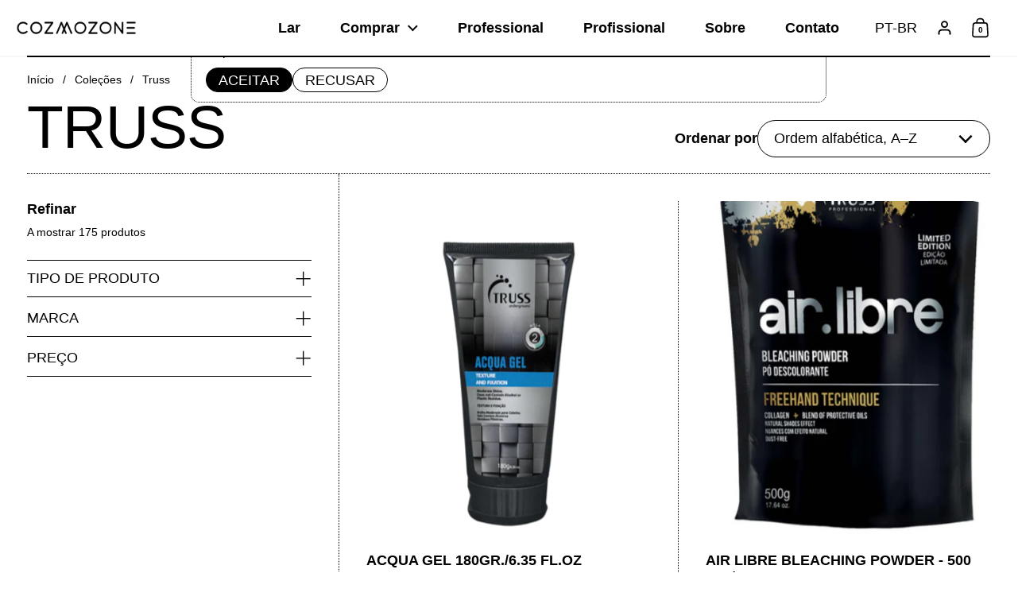

--- FILE ---
content_type: text/html; charset=utf-8
request_url: https://cozmozone.com/pt/collections/vendors?q=Truss
body_size: 38844
content:
<!doctype html><html id="html" class="no-js" lang="pt-BR" dir="ltr">
  <head>
  
    <meta charset="utf-8">
    <meta http-equiv="X-UA-Compatible" content="IE=edge,chrome=1">
    <meta name="viewport" content="width=device-width, initial-scale=1.0, height=device-height, minimum-scale=1.0"><link rel="shortcut icon" href="//cozmozone.com/cdn/shop/files/cozmozone-miami-truss-mounir-favicon-1.png?crop=center&height=48&v=1756326183&width=48" type="image/png" /><title>Truss &ndash; COZMOZONE INC.</title>

<meta property="og:site_name" content="COZMOZONE INC.">
<meta property="og:url" content="https://cozmozone.com/pt/collections/vendors?q=truss">
<meta property="og:title" content="Truss">
<meta property="og:type" content="website">
<meta property="og:description" content="COZMOZONE: Sua plataforma online confiável para cabeleireiros, atendendo às necessidades diárias, oferecendo educação contínua e capacitando os estilistas para desbloquear todo o seu potencial. Localizado em Miami, Flórida."><meta name="twitter:card" content="summary_large_image">
<meta name="twitter:title" content="Truss">
<meta name="twitter:description" content="COZMOZONE: Sua plataforma online confiável para cabeleireiros, atendendo às necessidades diárias, oferecendo educação contínua e capacitando os estilistas para desbloquear todo o seu potencial. Localizado em Miami, Flórida."><script type="application/ld+json">
  [
    {
      "@context": "https://schema.org",
      "@type": "WebSite",
      "name": "COZMOZONE INC.",
      "url": "https:\/\/cozmozone.com"
    },
    {
      "@context": "https://schema.org",
      "@type": "Organization",
      "name": "COZMOZONE INC.",
      "url": "https:\/\/cozmozone.com"
    }
  ]
</script>

<script type="application/ld+json">
{
  "@context": "http://schema.org",
  "@type": "BreadcrumbList",
  "itemListElement": [
    {
      "@type": "ListItem",
      "position": 1,
      "name": "Início",
      "item": "https://cozmozone.com"
    },{
        "@type": "ListItem",
        "position": 2,
        "name": "Truss",
        "item": "https://cozmozone.com/pt/collections/vendors?q=Truss"
      }]
}
</script><link rel="canonical" href="https://cozmozone.com/pt/collections/vendors?q=truss">
  
    <link rel="preconnect" href="https://cdn.shopify.com"><style type="text/css">
</style>
<style type="text/css">

  :root {

    /* Font variables */

    --font-stack-headings: Helvetica, Arial, sans-serif;
    --font-weight-headings: 400;--font-weight-headings-bold: 700;--font-style-headings: normal;

    --font-stack-body: Helvetica, Arial, sans-serif;
    --font-weight-body: 400;--font-weight-body-bold: 700;--font-style-body: normal;

    --font-weight-menu: var(--font-weight-body); 

    --base-headings-size: 100;
    --base-headings-line: 1;
    --base-headings-spacing: -0.01em;

    --base-body-size: 18;
    --base-body-line: 1.2;
    --base-body-spacing: 0.0em;

    --base-quotes-size: ;
    --base-quotes-line: ;
    --base-quotes-spacing: 0.0em;

    /* Color variables */

    --color-background-body: #fff;
    
    --color-scheme-background: #f7f7f7;
    --color-scheme-borders: #000000;
    --color-scheme-text: #000000;
    --color-scheme-text-foreground: #f7f7f7;
    --color-scheme-accent: #000000;
    --color-scheme-accent-foreground: #f7f7f7;

    --color-borders-main: rgba(0, 0, 0, 0.15);
    --color-borders-forms-primary: rgba(0, 0, 0, 0.3);
    --color-borders-forms-secondary: rgba(0, 0, 0, 0.6);

    --color-opacity-background-main: rgba(247, 247, 247, 0);
    --color-secondary-background-main: rgba(0, 0, 0, 0.08);
    --color-third-background-main: rgba(0, 0, 0, 0.04);

    --color-product-card-popup-background: #191919;
    --color-product-card-popup-background-opacity: rgba(25, 25, 25, 0.1);
    --color-product-card-popup-text: #f7f7f7;
    --color-product-card-popup-borders-forms-primary: rgba(247, 247, 247, 0.3);
    --color-product-card-popup-borders-forms-secondary: rgba(247, 247, 247, 0.6);

    /* Borders */

    --border-radius-buttons: 120px;
    --border-width-buttons: 1px;--border-width-grid: 1px;
    --border-radius-grid: 30px;
    --border-style-grid: dotted;

    --border-radius-widgets: var(--border-radius-grid);

    --border-width-sections: 2px;
    --border-color-sections: ;
    --border-style-sections: solid;

    --border-width-container: 0px;
    --border-color-container: ;
    --border-style-container: solid;

    --border-width-difference: 0px;
    --border-style-difference:0px;

    --border-width-drawers:1px;

    --buttons-text-transform:uppercase;

    /* Layout */
    
    --container-vertical-space-base: px;

    --page-padding-base-horizontal: 0px;
    --page-padding-base-vertical: 0px;
    --grid-padding-base: 50px;

  }@media screen and (max-width: 767px) {
      :root {
        --border-radius-grid: 20px;
      }
    }@media screen and (max-width: 767px) {
      .product-item {
        --border-radius-grid: 20px !important;
      }
    }.facets--horiz .facets__summary, #main select, .modal select {
    background-image: url('data:image/svg+xml;utf8,<svg fill="none" height="10" viewBox="0 0 16 10" width="16" xmlns="http://www.w3.org/2000/svg"><g fill="%23000000"><path d="m15.071 2.17151-7.07102 7.07107-1.41422-1.41422 7.07104-7.071065z"/><path d="m2.34314.757385 7.07107 7.071065-1.41422 1.41422-7.071064-7.07107z"/></g></svg>');
  }.product-item__variants-card select {
      background-image: url('data:image/svg+xml;utf8,<svg fill="none" height="12" viewBox="0 0 20 12" width="20" xmlns="http://www.w3.org/2000/svg"><g fill="%23f7f7f7"><path d="m19.8994 2.10074-9.89945 9.89946-1.41421-1.4142 9.89946-9.899477z"/><path d="m1.5148.686528 9.8995 9.899472-1.41435 1.4142-9.899364-9.89946z"/></g></svg>') !important;
    }.star-rating__stars {
    background-image: url('data:image/svg+xml;utf8,<svg fill="none" height="19" viewBox="0 0 20 19" width="20" xmlns="http://www.w3.org/2000/svg"><path d="m10 1.61804 1.7696 5.4463.1123.34549h.3632 5.7266l-4.6329 3.36597-.2939.2136.1123.3454 1.7696 5.4464-4.6329-3.366-.2939-.2136-.29389.2136-4.63291 3.366 1.76962-5.4464.11225-.3454-.29389-.2136-4.6329-3.36597h5.72658.36327l.11226-.34549z" stroke="%23000000"/></svg>');
  }
  .star-rating__stars-active {
    background-image: url('data:image/svg+xml;utf8,<svg fill="none" height="19" viewBox="0 0 20 19" width="20" xmlns="http://www.w3.org/2000/svg"><path d="m10.0001 0 2.2451 6.90983h7.2654l-5.8778 4.27047 2.2451 6.9099-5.8778-4.2705-5.87789 4.2705 2.24514-6.9099-5.877848-4.27047h7.265428z" fill="%23000000"/></svg>');
  }

  sidebar-drawer {
    --color-scheme-background: #ffffff;
    --color-scheme-borders: #000000;
    --color-scheme-text: #000000;
    --color-scheme-text-foreground: #ffffff;
    --color-scheme-accent: #000000;
    --color-scheme-accent-foreground: #f7f7f7;
    --color-borders-main: rgba(0, 0, 0, 0.15);
    --color-borders-forms-primary: rgba(0, 0, 0, 0.3);
    --color-borders-forms-secondary: rgba(0, 0, 0, 0.6);
    --color-opacity-background-main: rgba(255, 255, 255, 0);
    --color-secondary-background-main: rgba(0, 0, 0, 0.08);
    --color-third-background-main: rgba(0, 0, 0, 0.04);
  }
  sidebar-drawer select {
    background-image: url('data:image/svg+xml;utf8,<svg fill="none" height="10" viewBox="0 0 16 10" width="16" xmlns="http://www.w3.org/2000/svg"><g fill="%23000000"><path d="m15.071 2.17151-7.07102 7.07107-1.41422-1.41422 7.07104-7.071065z"/><path d="m2.34314.757385 7.07107 7.071065-1.41422 1.41422-7.071064-7.07107z"/></g></svg>');
  }
  sidebar-drawer .alert {
    background-image: url('data:image/svg+xml;utf8,<svg fill="none" height="29" viewBox="0 0 29 29" width="29" xmlns="http://www.w3.org/2000/svg"><circle cx="14.5" cy="14.5" fill="%23000000" r="14.5"/><path d="m16.1429 13.4293-.8134 4.2169h-1.4961l-.8334-4.2169v-5.4293h3.1429zm-.0804 5.4792v3.0915h-2.9922v-3.0915z" fill="%23ffffff"/></svg>');
  }
  
</style>

<style id="root-height">
  :root {
    --window-height: 100vh;
  }
</style>

<style id="header-border-width">
  :root {
    --border-width-header: 2px;
  }
</style><link href="//cozmozone.com/cdn/shop/t/12/assets/theme.css?v=61244628986111695231767769429" as="style" rel="preload"><link href="//cozmozone.com/cdn/shop/t/12/assets/section-header.css?v=167832790753868685971767769429" as="style" rel="preload"><link href="//cozmozone.com/cdn/shop/t/12/assets/component-product-item.css?v=75172984286496599141767769429" as="style" rel="preload"><link href="//cozmozone.com/cdn/shop/t/12/assets/component-product-variants.css?v=47107640964096581791767769429" as="style" rel="preload"><link href="//cozmozone.com/cdn/shop/t/12/assets/theme.css?v=61244628986111695231767769429" rel="stylesheet" type="text/css" media="all" />
  
    <script type='text/javascript' src='/apps/wlm/js/wlm-1.1.js?v=2.0'></script>


 
 









<style type="text/css">.wlm-message-pnf{text-align:center}#wlm-pwd-form{padding:30px 0;text-align:center}#wlm-wrapper{display:inline-block}#wlm-pwd-error{display:none;color:#FB8077;text-align:left;margin-top:10px;font-size:1.3rem}#wlm-pwd-error.wlm-error{border:1px solid #FB8077}#wlm-pwd-form-button{display:inline-block !important;height:auto !important;padding:8px 15px !important;background:black;border-radius:0 !important;color:#fff !important;text-decoration:none !important;vertical-align:top}.wlm-instantclick-fix,.wlm-item-selector{position:absolute;z-index:-999;display:none;height:0;width:0;font-size:0;line-height:0}#wlm-pwd-msg{margin-bottom:20px;text-align:left}#wlm-pwd-msg>p{margin-top:0;margin-bottom:0}.wlm-form-holder{display:flex}#wlm-pwd{border-color:black;border-width:1px;border-right:0;padding:0 10px}#wlm-pwd:focus-visible{outline:0}</style>


























<script type='text/javascript'>
wlm.arrHideLinks.push('a[href$="/products/8x-powder"],a[href*="/products/8x-powder/"],a[href*="/products/8x-powder?"],a[href*="/products/8x-powder#"],a[href$="/products/air-libre"],a[href*="/products/air-libre/"],a[href*="/products/air-libre?"],a[href*="/products/air-libre#"],a[href$="/products/basic-conditioner-2-4l-81-15fl-oz"],a[href*="/products/basic-conditioner-2-4l-81-15fl-oz/"],a[href*="/products/basic-conditioner-2-4l-81-15fl-oz?"],a[href*="/products/basic-conditioner-2-4l-81-15fl-oz#"],a[href$="/products/basic-shampoo-2-4l-81-15fl-oz"],a[href*="/products/basic-shampoo-2-4l-81-15fl-oz/"],a[href*="/products/basic-shampoo-2-4l-81-15fl-oz?"],a[href*="/products/basic-shampoo-2-4l-81-15fl-oz#"],a[href$="/products/bidimensional-shampoo-1000ml-33-81fl-oz"],a[href*="/products/bidimensional-shampoo-1000ml-33-81fl-oz/"],a[href*="/products/bidimensional-shampoo-1000ml-33-81fl-oz?"],a[href*="/products/bidimensional-shampoo-1000ml-33-81fl-oz#"],a[href$="/products/blanc-blond-500g-17-64oz"],a[href*="/products/blanc-blond-500g-17-64oz/"],a[href*="/products/blanc-blond-500g-17-64oz?"],a[href*="/products/blanc-blond-500g-17-64oz#"],a[href$="/products/blond-revolution-pro-acid-anti-breakage-dt"],a[href*="/products/blond-revolution-pro-acid-anti-breakage-dt/"],a[href*="/products/blond-revolution-pro-acid-anti-breakage-dt?"],a[href*="/products/blond-revolution-pro-acid-anti-breakage-dt#"],a[href$="/products/blond-revolution-pro-antioxidant-shampoo-1l-dt"],a[href*="/products/blond-revolution-pro-antioxidant-shampoo-1l-dt/"],a[href*="/products/blond-revolution-pro-antioxidant-shampoo-1l-dt?"],a[href*="/products/blond-revolution-pro-antioxidant-shampoo-1l-dt#"],a[href$="/products/blond-revolution-pro-instant-dose-dt"],a[href*="/products/blond-revolution-pro-instant-dose-dt/"],a[href*="/products/blond-revolution-pro-instant-dose-dt?"],a[href*="/products/blond-revolution-pro-instant-dose-dt#"],a[href$="/products/blond-revolution-restructure-soft-cream-ex"],a[href*="/products/blond-revolution-restructure-soft-cream-ex/"],a[href*="/products/blond-revolution-restructure-soft-cream-ex?"],a[href*="/products/blond-revolution-restructure-soft-cream-ex#"],a[href$="/products/clarifying-shampoo-1000ml-33-81fl-oz"],a[href*="/products/clarifying-shampoo-1000ml-33-81fl-oz/"],a[href*="/products/clarifying-shampoo-1000ml-33-81fl-oz?"],a[href*="/products/clarifying-shampoo-1000ml-33-81fl-oz#"],a[href$="/products/developer-creme-10-vol-950ml-32-12fl-oz"],a[href*="/products/developer-creme-10-vol-950ml-32-12fl-oz/"],a[href*="/products/developer-creme-10-vol-950ml-32-12fl-oz?"],a[href*="/products/developer-creme-10-vol-950ml-32-12fl-oz#"],a[href$="/products/developer-creme-20-vol-950ml-32-12fl-oz"],a[href*="/products/developer-creme-20-vol-950ml-32-12fl-oz/"],a[href*="/products/developer-creme-20-vol-950ml-32-12fl-oz?"],a[href*="/products/developer-creme-20-vol-950ml-32-12fl-oz#"],a[href$="/products/developer-creme-30-vol-950ml-32-12fl-oz"],a[href*="/products/developer-creme-30-vol-950ml-32-12fl-oz/"],a[href*="/products/developer-creme-30-vol-950ml-32-12fl-oz?"],a[href*="/products/developer-creme-30-vol-950ml-32-12fl-oz#"],a[href$="/products/developer-creme-40-vol-950ml-32-12fl-oz"],a[href*="/products/developer-creme-40-vol-950ml-32-12fl-oz/"],a[href*="/products/developer-creme-40-vol-950ml-32-12fl-oz?"],a[href*="/products/developer-creme-40-vol-950ml-32-12fl-oz#"],a[href$="/products/dark-cooper-chestnut-blond-6-47-permanent"],a[href*="/products/dark-cooper-chestnut-blond-6-47-permanent/"],a[href*="/products/dark-cooper-chestnut-blond-6-47-permanent?"],a[href*="/products/dark-cooper-chestnut-blond-6-47-permanent#"],a[href$="/products/deal-8x-powder"],a[href*="/products/deal-8x-powder/"],a[href*="/products/deal-8x-powder?"],a[href*="/products/deal-8x-powder#"],a[href$="/products/deal-blond-revolution"],a[href*="/products/deal-blond-revolution/"],a[href*="/products/deal-blond-revolution?"],a[href*="/products/deal-blond-revolution#"],a[href$="/products/deal-frizz-zero"],a[href*="/products/deal-frizz-zero/"],a[href*="/products/deal-frizz-zero?"],a[href*="/products/deal-frizz-zero#"],a[href$="/products/deal-miracle-summer-bundle"],a[href*="/products/deal-miracle-summer-bundle/"],a[href*="/products/deal-miracle-summer-bundle?"],a[href*="/products/deal-miracle-summer-bundle#"],a[href$="/products/deal-net-mask"],a[href*="/products/deal-net-mask/"],a[href*="/products/deal-net-mask?"],a[href*="/products/deal-net-mask#"],a[href$="/products/deal-night-spa"],a[href*="/products/deal-night-spa/"],a[href*="/products/deal-night-spa?"],a[href*="/products/deal-night-spa#"],a[href$="/products/deal-perfect-balayage"],a[href*="/products/deal-perfect-balayage/"],a[href*="/products/deal-perfect-balayage?"],a[href*="/products/deal-perfect-balayage#"],a[href$="/products/deep-reconstruction-fluid-500ml-16-90fl-oz"],a[href*="/products/deep-reconstruction-fluid-500ml-16-90fl-oz/"],a[href*="/products/deep-reconstruction-fluid-500ml-16-90fl-oz?"],a[href*="/products/deep-reconstruction-fluid-500ml-16-90fl-oz#"],a[href$="/products/developer-emulsion-06-volume-ex-vol-950ml-32-12fl-oz"],a[href*="/products/developer-emulsion-06-volume-ex-vol-950ml-32-12fl-oz/"],a[href*="/products/developer-emulsion-06-volume-ex-vol-950ml-32-12fl-oz?"],a[href*="/products/developer-emulsion-06-volume-ex-vol-950ml-32-12fl-oz#"],a[href$="/products/equilibrium-conditioner-1l"],a[href*="/products/equilibrium-conditioner-1l/"],a[href*="/products/equilibrium-conditioner-1l?"],a[href*="/products/equilibrium-conditioner-1l#"],a[href$="/products/equilibrium-shampoo-1l"],a[href*="/products/equilibrium-shampoo-1l/"],a[href*="/products/equilibrium-shampoo-1l?"],a[href*="/products/equilibrium-shampoo-1l#"],a[href$="/products/high-liss-650ml-21-98fl-oz"],a[href*="/products/high-liss-650ml-21-98fl-oz/"],a[href*="/products/high-liss-650ml-21-98fl-oz?"],a[href*="/products/high-liss-650ml-21-98fl-oz#"],a[href$="/products/high-liss-blond-650ml-21-98fl-oz"],a[href*="/products/high-liss-blond-650ml-21-98fl-oz/"],a[href*="/products/high-liss-blond-650ml-21-98fl-oz?"],a[href*="/products/high-liss-blond-650ml-21-98fl-oz#"],a[href$="/products/hydra-color-1-box-with-9-units"],a[href*="/products/hydra-color-1-box-with-9-units/"],a[href*="/products/hydra-color-1-box-with-9-units?"],a[href*="/products/hydra-color-1-box-with-9-units#"],a[href$="/products/infusion-650ml-21-98fl-oz"],a[href*="/products/infusion-650ml-21-98fl-oz/"],a[href*="/products/infusion-650ml-21-98fl-oz?"],a[href*="/products/infusion-650ml-21-98fl-oz#"],a[href$="/products/infusion-conditioner-1l"],a[href*="/products/infusion-conditioner-1l/"],a[href*="/products/infusion-conditioner-1l?"],a[href*="/products/infusion-conditioner-1l#"],a[href$="/products/infusion-shampoo-1l"],a[href*="/products/infusion-shampoo-1l/"],a[href*="/products/infusion-shampoo-1l?"],a[href*="/products/infusion-shampoo-1l#"],a[href$="/products/intensive-mask-stop-damage-no-metal-conditional-650ml"],a[href*="/products/intensive-mask-stop-damage-no-metal-conditional-650ml/"],a[href*="/products/intensive-mask-stop-damage-no-metal-conditional-650ml?"],a[href*="/products/intensive-mask-stop-damage-no-metal-conditional-650ml#"],a[href$="/products/intensive-nutrition-1000ml-33-8fl-oz"],a[href*="/products/intensive-nutrition-1000ml-33-8fl-oz/"],a[href*="/products/intensive-nutrition-1000ml-33-8fl-oz?"],a[href*="/products/intensive-nutrition-1000ml-33-8fl-oz#"],a[href$="/products/k-recovery-650ml-21-98fl-oz"],a[href*="/products/k-recovery-650ml-21-98fl-oz/"],a[href*="/products/k-recovery-650ml-21-98fl-oz?"],a[href*="/products/k-recovery-650ml-21-98fl-oz#"],a[href$="/products/fast-repair-kit"],a[href*="/products/fast-repair-kit/"],a[href*="/products/fast-repair-kit?"],a[href*="/products/fast-repair-kit#"],a[href$="/products/perfect-balayage-kit"],a[href*="/products/perfect-balayage-kit/"],a[href*="/products/perfect-balayage-kit?"],a[href*="/products/perfect-balayage-kit#"],a[href$="/products/lipidic"],a[href*="/products/lipidic/"],a[href*="/products/lipidic?"],a[href*="/products/lipidic#"],a[href$="/products/no-metal-equalizer-shampoo"],a[href*="/products/no-metal-equalizer-shampoo/"],a[href*="/products/no-metal-equalizer-shampoo?"],a[href*="/products/no-metal-equalizer-shampoo#"],a[href$="/products/nutri-infusion-conditioner-1000-ml-33-81-oz-copy"],a[href*="/products/nutri-infusion-conditioner-1000-ml-33-81-oz-copy/"],a[href*="/products/nutri-infusion-conditioner-1000-ml-33-81-oz-copy?"],a[href*="/products/nutri-infusion-conditioner-1000-ml-33-81-oz-copy#"],a[href$="/products/nutri-infusion-pro-instant-dose-90ml-3-fl-oz-6-doses"],a[href*="/products/nutri-infusion-pro-instant-dose-90ml-3-fl-oz-6-doses/"],a[href*="/products/nutri-infusion-pro-instant-dose-90ml-3-fl-oz-6-doses?"],a[href*="/products/nutri-infusion-pro-instant-dose-90ml-3-fl-oz-6-doses#"],a[href$="/products/nutri-infusion-pro-nutrition-wax-600-ml-20-20-fl-oz"],a[href*="/products/nutri-infusion-pro-nutrition-wax-600-ml-20-20-fl-oz/"],a[href*="/products/nutri-infusion-pro-nutrition-wax-600-ml-20-20-fl-oz?"],a[href*="/products/nutri-infusion-pro-nutrition-wax-600-ml-20-20-fl-oz#"],a[href$="/products/nutri-infusion-shampoo-1000-ml-33-81-oz"],a[href*="/products/nutri-infusion-shampoo-1000-ml-33-81-oz/"],a[href*="/products/nutri-infusion-shampoo-1000-ml-33-81-oz?"],a[href*="/products/nutri-infusion-shampoo-1000-ml-33-81-oz#"],a[href$="/products/medium-chestnut-blonde-7-89-permanent"],a[href*="/products/medium-chestnut-blonde-7-89-permanent/"],a[href*="/products/medium-chestnut-blonde-7-89-permanent?"],a[href*="/products/medium-chestnut-blonde-7-89-permanent#"],a[href$="/products/light-brown-5-0-permanent"],a[href*="/products/light-brown-5-0-permanent/"],a[href*="/products/light-brown-5-0-permanent?"],a[href*="/products/light-brown-5-0-permanent#"],a[href$="/products/permanent-5-73-light-brown-golden-brown-5-73-60g-2-11-oz"],a[href*="/products/permanent-5-73-light-brown-golden-brown-5-73-60g-2-11-oz/"],a[href*="/products/permanent-5-73-light-brown-golden-brown-5-73-60g-2-11-oz?"],a[href*="/products/permanent-5-73-light-brown-golden-brown-5-73-60g-2-11-oz#"],a[href$="/products/dark-blonde-6-0-permanent"],a[href*="/products/dark-blonde-6-0-permanent/"],a[href*="/products/dark-blonde-6-0-permanent?"],a[href*="/products/dark-blonde-6-0-permanent#"],a[href$="/products/dark-intense-red-blonde-6-66-permanent"],a[href*="/products/dark-intense-red-blonde-6-66-permanent/"],a[href*="/products/dark-intense-red-blonde-6-66-permanent?"],a[href*="/products/dark-intense-red-blonde-6-66-permanent#"],a[href$="/products/permanent-6-73-dark-blonde-golden-brown-60g-2-11-oz"],a[href*="/products/permanent-6-73-dark-blonde-golden-brown-60g-2-11-oz/"],a[href*="/products/permanent-6-73-dark-blonde-golden-brown-60g-2-11-oz?"],a[href*="/products/permanent-6-73-dark-blonde-golden-brown-60g-2-11-oz#"],a[href$="/products/permanent-66-62-dark-blonde-red-violet-special-60g-2-11-oz"],a[href*="/products/permanent-66-62-dark-blonde-red-violet-special-60g-2-11-oz/"],a[href*="/products/permanent-66-62-dark-blonde-red-violet-special-60g-2-11-oz?"],a[href*="/products/permanent-66-62-dark-blonde-red-violet-special-60g-2-11-oz#"],a[href$="/products/medium-blonde-7-0-permanent"],a[href*="/products/medium-blonde-7-0-permanent/"],a[href*="/products/medium-blonde-7-0-permanent?"],a[href*="/products/medium-blonde-7-0-permanent#"],a[href$="/products/permanent-7-34-medium-blond-copper-golden-60g-2-11-oz"],a[href*="/products/permanent-7-34-medium-blond-copper-golden-60g-2-11-oz/"],a[href*="/products/permanent-7-34-medium-blond-copper-golden-60g-2-11-oz?"],a[href*="/products/permanent-7-34-medium-blond-copper-golden-60g-2-11-oz#"],a[href$="/products/medium-copper-blonde-7-4-permanent"],a[href*="/products/medium-copper-blonde-7-4-permanent/"],a[href*="/products/medium-copper-blonde-7-4-permanent?"],a[href*="/products/medium-copper-blonde-7-4-permanent#"],a[href$="/products/permanent-7-43-medium-blonde-golden-copper-60g-2-11-oz"],a[href*="/products/permanent-7-43-medium-blonde-golden-copper-60g-2-11-oz/"],a[href*="/products/permanent-7-43-medium-blonde-golden-copper-60g-2-11-oz?"],a[href*="/products/permanent-7-43-medium-blonde-golden-copper-60g-2-11-oz#"],a[href$="/products/permanent-7-44-medium-blond-copper-intense-60g-2-11-oz"],a[href*="/products/permanent-7-44-medium-blond-copper-intense-60g-2-11-oz/"],a[href*="/products/permanent-7-44-medium-blond-copper-intense-60g-2-11-oz?"],a[href*="/products/permanent-7-44-medium-blond-copper-intense-60g-2-11-oz#"],a[href$="/products/medium-copper-chestnut-blonde-7-47-permanent"],a[href*="/products/medium-copper-chestnut-blonde-7-47-permanent/"],a[href*="/products/medium-copper-chestnut-blonde-7-47-permanent?"],a[href*="/products/medium-copper-chestnut-blonde-7-47-permanent#"],a[href$="/products/light-blonde-8-0-permanent"],a[href*="/products/light-blonde-8-0-permanent/"],a[href*="/products/light-blonde-8-0-permanent?"],a[href*="/products/light-blonde-8-0-permanent#"],a[href$="/products/light-intense-copper-blonde-8-44-permanent"],a[href*="/products/light-intense-copper-blonde-8-44-permanent/"],a[href*="/products/light-intense-copper-blonde-8-44-permanent?"],a[href*="/products/light-intense-copper-blonde-8-44-permanent#"],a[href$="/products/protect-fluid-stop-damage-no-metal-500ml"],a[href*="/products/protect-fluid-stop-damage-no-metal-500ml/"],a[href*="/products/protect-fluid-stop-damage-no-metal-500ml?"],a[href*="/products/protect-fluid-stop-damage-no-metal-500ml#"],a[href$="/products/proteic"],a[href*="/products/proteic/"],a[href*="/products/proteic?"],a[href*="/products/proteic#"],a[href$="/products/scrub-therapy"],a[href*="/products/scrub-therapy/"],a[href*="/products/scrub-therapy?"],a[href*="/products/scrub-therapy#"],a[href$="/products/seal-aligner-cond-650-ml-21-97-fl-oz"],a[href*="/products/seal-aligner-cond-650-ml-21-97-fl-oz/"],a[href*="/products/seal-aligner-cond-650-ml-21-97-fl-oz?"],a[href*="/products/seal-aligner-cond-650-ml-21-97-fl-oz#"],a[href$="/products/seal-aligner-blond-650-ml-21-97-fl-oz"],a[href*="/products/seal-aligner-blond-650-ml-21-97-fl-oz/"],a[href*="/products/seal-aligner-blond-650-ml-21-97-fl-oz?"],a[href*="/products/seal-aligner-blond-650-ml-21-97-fl-oz#"],a[href$="/products/light-brown-5-0-semi-permanent"],a[href*="/products/light-brown-5-0-semi-permanent/"],a[href*="/products/light-brown-5-0-semi-permanent?"],a[href*="/products/light-brown-5-0-semi-permanent#"],a[href$="/products/dark-blonde-6-0-semi-permanent"],a[href*="/products/dark-blonde-6-0-semi-permanent/"],a[href*="/products/dark-blonde-6-0-semi-permanent?"],a[href*="/products/dark-blonde-6-0-semi-permanent#"],a[href$="/products/dark-ash-blonde-6-1-semi-permanent"],a[href*="/products/dark-ash-blonde-6-1-semi-permanent/"],a[href*="/products/dark-ash-blonde-6-1-semi-permanent?"],a[href*="/products/dark-ash-blonde-6-1-semi-permanent#"],a[href$="/products/dark-golden-blonde-6-3-semi-permanent"],a[href*="/products/dark-golden-blonde-6-3-semi-permanent/"],a[href*="/products/dark-golden-blonde-6-3-semi-permanent?"],a[href*="/products/dark-golden-blonde-6-3-semi-permanent#"],a[href$="/products/dark-chestnut-blonde-6-7-semi-permanent"],a[href*="/products/dark-chestnut-blonde-6-7-semi-permanent/"],a[href*="/products/dark-chestnut-blonde-6-7-semi-permanent?"],a[href*="/products/dark-chestnut-blonde-6-7-semi-permanent#"],a[href$="/products/medium-blonde-7-0-semi-permanent"],a[href*="/products/medium-blonde-7-0-semi-permanent/"],a[href*="/products/medium-blonde-7-0-semi-permanent?"],a[href*="/products/medium-blonde-7-0-semi-permanent#"],a[href$="/products/medium-ash-blonde-7-1-semi-permanent"],a[href*="/products/medium-ash-blonde-7-1-semi-permanent/"],a[href*="/products/medium-ash-blonde-7-1-semi-permanent?"],a[href*="/products/medium-ash-blonde-7-1-semi-permanent#"],a[href$="/products/medium-chestnut-blonde-7-7-semi-permanent"],a[href*="/products/medium-chestnut-blonde-7-7-semi-permanent/"],a[href*="/products/medium-chestnut-blonde-7-7-semi-permanent?"],a[href*="/products/medium-chestnut-blonde-7-7-semi-permanent#"],a[href$="/products/semi-permanent-7-89-medium-pearl-blonde-60g-2-11-oz"],a[href*="/products/semi-permanent-7-89-medium-pearl-blonde-60g-2-11-oz/"],a[href*="/products/semi-permanent-7-89-medium-pearl-blonde-60g-2-11-oz?"],a[href*="/products/semi-permanent-7-89-medium-pearl-blonde-60g-2-11-oz#"],a[href$="/products/light-blonde-8-0-semi-permanent"],a[href*="/products/light-blonde-8-0-semi-permanent/"],a[href*="/products/light-blonde-8-0-semi-permanent?"],a[href*="/products/light-blonde-8-0-semi-permanent#"],a[href$="/products/very-light-golden-beige-blonde-9-31-semi-permanent"],a[href*="/products/very-light-golden-beige-blonde-9-31-semi-permanent/"],a[href*="/products/very-light-golden-beige-blonde-9-31-semi-permanent?"],a[href*="/products/very-light-golden-beige-blonde-9-31-semi-permanent#"],a[href$="/products/semi-permanent-6-34-dark-golden-blonde-copper-60g-2-11-oz"],a[href*="/products/semi-permanent-6-34-dark-golden-blonde-copper-60g-2-11-oz/"],a[href*="/products/semi-permanent-6-34-dark-golden-blonde-copper-60g-2-11-oz?"],a[href*="/products/semi-permanent-6-34-dark-golden-blonde-copper-60g-2-11-oz#"],a[href$="/products/semi-permanent-6-43-dark-blonde-golden-copper-60g-2-11-oz"],a[href*="/products/semi-permanent-6-43-dark-blonde-golden-copper-60g-2-11-oz/"],a[href*="/products/semi-permanent-6-43-dark-blonde-golden-copper-60g-2-11-oz?"],a[href*="/products/semi-permanent-6-43-dark-blonde-golden-copper-60g-2-11-oz#"],a[href$="/products/semi-permanent-6-64-dark-blonde-red-copper-60g-2-11-oz"],a[href*="/products/semi-permanent-6-64-dark-blonde-red-copper-60g-2-11-oz/"],a[href*="/products/semi-permanent-6-64-dark-blonde-red-copper-60g-2-11-oz?"],a[href*="/products/semi-permanent-6-64-dark-blonde-red-copper-60g-2-11-oz#"],a[href$="/products/semi-permanent-66-62-dark-blonde-red-violet-special-60g-2-11-oz"],a[href*="/products/semi-permanent-66-62-dark-blonde-red-violet-special-60g-2-11-oz/"],a[href*="/products/semi-permanent-66-62-dark-blonde-red-violet-special-60g-2-11-oz?"],a[href*="/products/semi-permanent-66-62-dark-blonde-red-violet-special-60g-2-11-oz#"],a[href$="/products/semi-permanent-7-44-medium-blond-copper-intense-60g-2-11-oz"],a[href*="/products/semi-permanent-7-44-medium-blond-copper-intense-60g-2-11-oz/"],a[href*="/products/semi-permanent-7-44-medium-blond-copper-intense-60g-2-11-oz?"],a[href*="/products/semi-permanent-7-44-medium-blond-copper-intense-60g-2-11-oz#"],a[href$="/products/semi-permanent-9-03-very-light-soft-golden-blonde-60g-2-11-oz"],a[href*="/products/semi-permanent-9-03-very-light-soft-golden-blonde-60g-2-11-oz/"],a[href*="/products/semi-permanent-9-03-very-light-soft-golden-blonde-60g-2-11-oz?"],a[href*="/products/semi-permanent-9-03-very-light-soft-golden-blonde-60g-2-11-oz#"],a[href$="/products/semi-permanent-9-72-very-light-blond-violet-brown-60g-2-11-oz"],a[href*="/products/semi-permanent-9-72-very-light-blond-violet-brown-60g-2-11-oz/"],a[href*="/products/semi-permanent-9-72-very-light-blond-violet-brown-60g-2-11-oz?"],a[href*="/products/semi-permanent-9-72-very-light-blond-violet-brown-60g-2-11-oz#"],a[href$="/products/shock-repair-1-box-with-4-units"],a[href*="/products/shock-repair-1-box-with-4-units/"],a[href*="/products/shock-repair-1-box-with-4-units?"],a[href*="/products/shock-repair-1-box-with-4-units#"],a[href$="/products/skin-protector"],a[href*="/products/skin-protector/"],a[href*="/products/skin-protector?"],a[href*="/products/skin-protector#"],a[href$="/products/stop-damage-no-metal-shampoo-1l"],a[href*="/products/stop-damage-no-metal-shampoo-1l/"],a[href*="/products/stop-damage-no-metal-shampoo-1l?"],a[href*="/products/stop-damage-no-metal-shampoo-1l#"],a[href$="/products/therapy-shampoo-1000ml-33-81fl-oz"],a[href*="/products/therapy-shampoo-1000ml-33-81fl-oz/"],a[href*="/products/therapy-shampoo-1000ml-33-81fl-oz?"],a[href*="/products/therapy-shampoo-1000ml-33-81fl-oz#"],a[href$="/products/natural-golden-0-03-perfect-blond"],a[href*="/products/natural-golden-0-03-perfect-blond/"],a[href*="/products/natural-golden-0-03-perfect-blond?"],a[href*="/products/natural-golden-0-03-perfect-blond#"],a[href$="/products/natural-golden-copper-0-34-perfect-blond"],a[href*="/products/natural-golden-copper-0-34-perfect-blond/"],a[href*="/products/natural-golden-copper-0-34-perfect-blond?"],a[href*="/products/natural-golden-copper-0-34-perfect-blond#"],a[href$="/products/natural-copper-golden-0-43-perfect-blond"],a[href*="/products/natural-copper-golden-0-43-perfect-blond/"],a[href*="/products/natural-copper-golden-0-43-perfect-blond?"],a[href*="/products/natural-copper-golden-0-43-perfect-blond#"],a[href$="/products/lightest-golden-blond-10-3-perfect-blond"],a[href*="/products/lightest-golden-blond-10-3-perfect-blond/"],a[href*="/products/lightest-golden-blond-10-3-perfect-blond?"],a[href*="/products/lightest-golden-blond-10-3-perfect-blond#"],a[href$="/products/lightest-burgandy-blonde-10-72-perfect-blond"],a[href*="/products/lightest-burgandy-blonde-10-72-perfect-blond/"],a[href*="/products/lightest-burgandy-blonde-10-72-perfect-blond?"],a[href*="/products/lightest-burgandy-blonde-10-72-perfect-blond#"],a[href$="/products/lightest-pearl-blonde-10-89-perfect-blond"],a[href*="/products/lightest-pearl-blonde-10-89-perfect-blond/"],a[href*="/products/lightest-pearl-blonde-10-89-perfect-blond?"],a[href*="/products/lightest-pearl-blonde-10-89-perfect-blond#"],a[href$="/products/super-high-light-platinum-blonde-11-2-perfect-blond"],a[href*="/products/super-high-light-platinum-blonde-11-2-perfect-blond/"],a[href*="/products/super-high-light-platinum-blonde-11-2-perfect-blond?"],a[href*="/products/super-high-light-platinum-blonde-11-2-perfect-blond#"],a[href$="/products/super-high-lift-violet-ash-blonde-11-21-perfect-blond"],a[href*="/products/super-high-lift-violet-ash-blonde-11-21-perfect-blond/"],a[href*="/products/super-high-lift-violet-ash-blonde-11-21-perfect-blond?"],a[href*="/products/super-high-lift-violet-ash-blonde-11-21-perfect-blond#"],a[href$="/products/toner-5-73-light-brown-golden-brown-60g-2-11-oz"],a[href*="/products/toner-5-73-light-brown-golden-brown-60g-2-11-oz/"],a[href*="/products/toner-5-73-light-brown-golden-brown-60g-2-11-oz?"],a[href*="/products/toner-5-73-light-brown-golden-brown-60g-2-11-oz#"],a[href$="/products/toner-6-73-dark-blonde-golden-brown-60g-2-11-oz"],a[href*="/products/toner-6-73-dark-blonde-golden-brown-60g-2-11-oz/"],a[href*="/products/toner-6-73-dark-blonde-golden-brown-60g-2-11-oz?"],a[href*="/products/toner-6-73-dark-blonde-golden-brown-60g-2-11-oz#"],a[href$="/products/toner-7-23-medium-blonde-golden-violet-60g-2-11-oz"],a[href*="/products/toner-7-23-medium-blonde-golden-violet-60g-2-11-oz/"],a[href*="/products/toner-7-23-medium-blonde-golden-violet-60g-2-11-oz?"],a[href*="/products/toner-7-23-medium-blonde-golden-violet-60g-2-11-oz#"],a[href$="/products/toner-7-34-medium-blond-copper-golden-60g-2-11-oz"],a[href*="/products/toner-7-34-medium-blond-copper-golden-60g-2-11-oz/"],a[href*="/products/toner-7-34-medium-blond-copper-golden-60g-2-11-oz?"],a[href*="/products/toner-7-34-medium-blond-copper-golden-60g-2-11-oz#"],a[href$="/products/toner-8-72-light-blond-violet-brown-60g-2-11-oz"],a[href*="/products/toner-8-72-light-blond-violet-brown-60g-2-11-oz/"],a[href*="/products/toner-8-72-light-blond-violet-brown-60g-2-11-oz?"],a[href*="/products/toner-8-72-light-blond-violet-brown-60g-2-11-oz#"],a[href$="/products/light-brown-golden-blonde-8-73-perfect-blond"],a[href*="/products/light-brown-golden-blonde-8-73-perfect-blond/"],a[href*="/products/light-brown-golden-blonde-8-73-perfect-blond?"],a[href*="/products/light-brown-golden-blonde-8-73-perfect-blond#"],a[href$="/products/toner-9-34-very-light-blonde-golden-copper-60g-2-11-oz"],a[href*="/products/toner-9-34-very-light-blonde-golden-copper-60g-2-11-oz/"],a[href*="/products/toner-9-34-very-light-blonde-golden-copper-60g-2-11-oz?"],a[href*="/products/toner-9-34-very-light-blonde-golden-copper-60g-2-11-oz#"],a[href$="/products/volume-therapy"],a[href*="/products/volume-therapy/"],a[href*="/products/volume-therapy?"],a[href*="/products/volume-therapy#"]');
</script><style type='text/css' class='wlm-auto-hl-styles'>a[href$="/products/8x-powder"],a[href*="/products/8x-powder/"],a[href*="/products/8x-powder?"],a[href*="/products/8x-powder#"],a[href$="/products/air-libre"],a[href*="/products/air-libre/"],a[href*="/products/air-libre?"],a[href*="/products/air-libre#"],a[href$="/products/basic-conditioner-2-4l-81-15fl-oz"],a[href*="/products/basic-conditioner-2-4l-81-15fl-oz/"],a[href*="/products/basic-conditioner-2-4l-81-15fl-oz?"],a[href*="/products/basic-conditioner-2-4l-81-15fl-oz#"],a[href$="/products/basic-shampoo-2-4l-81-15fl-oz"],a[href*="/products/basic-shampoo-2-4l-81-15fl-oz/"],a[href*="/products/basic-shampoo-2-4l-81-15fl-oz?"],a[href*="/products/basic-shampoo-2-4l-81-15fl-oz#"],a[href$="/products/bidimensional-shampoo-1000ml-33-81fl-oz"],a[href*="/products/bidimensional-shampoo-1000ml-33-81fl-oz/"],a[href*="/products/bidimensional-shampoo-1000ml-33-81fl-oz?"],a[href*="/products/bidimensional-shampoo-1000ml-33-81fl-oz#"],a[href$="/products/blanc-blond-500g-17-64oz"],a[href*="/products/blanc-blond-500g-17-64oz/"],a[href*="/products/blanc-blond-500g-17-64oz?"],a[href*="/products/blanc-blond-500g-17-64oz#"],a[href$="/products/blond-revolution-pro-acid-anti-breakage-dt"],a[href*="/products/blond-revolution-pro-acid-anti-breakage-dt/"],a[href*="/products/blond-revolution-pro-acid-anti-breakage-dt?"],a[href*="/products/blond-revolution-pro-acid-anti-breakage-dt#"],a[href$="/products/blond-revolution-pro-antioxidant-shampoo-1l-dt"],a[href*="/products/blond-revolution-pro-antioxidant-shampoo-1l-dt/"],a[href*="/products/blond-revolution-pro-antioxidant-shampoo-1l-dt?"],a[href*="/products/blond-revolution-pro-antioxidant-shampoo-1l-dt#"],a[href$="/products/blond-revolution-pro-instant-dose-dt"],a[href*="/products/blond-revolution-pro-instant-dose-dt/"],a[href*="/products/blond-revolution-pro-instant-dose-dt?"],a[href*="/products/blond-revolution-pro-instant-dose-dt#"],a[href$="/products/blond-revolution-restructure-soft-cream-ex"],a[href*="/products/blond-revolution-restructure-soft-cream-ex/"],a[href*="/products/blond-revolution-restructure-soft-cream-ex?"],a[href*="/products/blond-revolution-restructure-soft-cream-ex#"],a[href$="/products/clarifying-shampoo-1000ml-33-81fl-oz"],a[href*="/products/clarifying-shampoo-1000ml-33-81fl-oz/"],a[href*="/products/clarifying-shampoo-1000ml-33-81fl-oz?"],a[href*="/products/clarifying-shampoo-1000ml-33-81fl-oz#"],a[href$="/products/developer-creme-10-vol-950ml-32-12fl-oz"],a[href*="/products/developer-creme-10-vol-950ml-32-12fl-oz/"],a[href*="/products/developer-creme-10-vol-950ml-32-12fl-oz?"],a[href*="/products/developer-creme-10-vol-950ml-32-12fl-oz#"],a[href$="/products/developer-creme-20-vol-950ml-32-12fl-oz"],a[href*="/products/developer-creme-20-vol-950ml-32-12fl-oz/"],a[href*="/products/developer-creme-20-vol-950ml-32-12fl-oz?"],a[href*="/products/developer-creme-20-vol-950ml-32-12fl-oz#"],a[href$="/products/developer-creme-30-vol-950ml-32-12fl-oz"],a[href*="/products/developer-creme-30-vol-950ml-32-12fl-oz/"],a[href*="/products/developer-creme-30-vol-950ml-32-12fl-oz?"],a[href*="/products/developer-creme-30-vol-950ml-32-12fl-oz#"],a[href$="/products/developer-creme-40-vol-950ml-32-12fl-oz"],a[href*="/products/developer-creme-40-vol-950ml-32-12fl-oz/"],a[href*="/products/developer-creme-40-vol-950ml-32-12fl-oz?"],a[href*="/products/developer-creme-40-vol-950ml-32-12fl-oz#"],a[href$="/products/dark-cooper-chestnut-blond-6-47-permanent"],a[href*="/products/dark-cooper-chestnut-blond-6-47-permanent/"],a[href*="/products/dark-cooper-chestnut-blond-6-47-permanent?"],a[href*="/products/dark-cooper-chestnut-blond-6-47-permanent#"],a[href$="/products/deal-8x-powder"],a[href*="/products/deal-8x-powder/"],a[href*="/products/deal-8x-powder?"],a[href*="/products/deal-8x-powder#"],a[href$="/products/deal-blond-revolution"],a[href*="/products/deal-blond-revolution/"],a[href*="/products/deal-blond-revolution?"],a[href*="/products/deal-blond-revolution#"],a[href$="/products/deal-frizz-zero"],a[href*="/products/deal-frizz-zero/"],a[href*="/products/deal-frizz-zero?"],a[href*="/products/deal-frizz-zero#"],a[href$="/products/deal-miracle-summer-bundle"],a[href*="/products/deal-miracle-summer-bundle/"],a[href*="/products/deal-miracle-summer-bundle?"],a[href*="/products/deal-miracle-summer-bundle#"],a[href$="/products/deal-net-mask"],a[href*="/products/deal-net-mask/"],a[href*="/products/deal-net-mask?"],a[href*="/products/deal-net-mask#"],a[href$="/products/deal-night-spa"],a[href*="/products/deal-night-spa/"],a[href*="/products/deal-night-spa?"],a[href*="/products/deal-night-spa#"],a[href$="/products/deal-perfect-balayage"],a[href*="/products/deal-perfect-balayage/"],a[href*="/products/deal-perfect-balayage?"],a[href*="/products/deal-perfect-balayage#"],a[href$="/products/deep-reconstruction-fluid-500ml-16-90fl-oz"],a[href*="/products/deep-reconstruction-fluid-500ml-16-90fl-oz/"],a[href*="/products/deep-reconstruction-fluid-500ml-16-90fl-oz?"],a[href*="/products/deep-reconstruction-fluid-500ml-16-90fl-oz#"],a[href$="/products/developer-emulsion-06-volume-ex-vol-950ml-32-12fl-oz"],a[href*="/products/developer-emulsion-06-volume-ex-vol-950ml-32-12fl-oz/"],a[href*="/products/developer-emulsion-06-volume-ex-vol-950ml-32-12fl-oz?"],a[href*="/products/developer-emulsion-06-volume-ex-vol-950ml-32-12fl-oz#"],a[href$="/products/equilibrium-conditioner-1l"],a[href*="/products/equilibrium-conditioner-1l/"],a[href*="/products/equilibrium-conditioner-1l?"],a[href*="/products/equilibrium-conditioner-1l#"],a[href$="/products/equilibrium-shampoo-1l"],a[href*="/products/equilibrium-shampoo-1l/"],a[href*="/products/equilibrium-shampoo-1l?"],a[href*="/products/equilibrium-shampoo-1l#"],a[href$="/products/high-liss-650ml-21-98fl-oz"],a[href*="/products/high-liss-650ml-21-98fl-oz/"],a[href*="/products/high-liss-650ml-21-98fl-oz?"],a[href*="/products/high-liss-650ml-21-98fl-oz#"],a[href$="/products/high-liss-blond-650ml-21-98fl-oz"],a[href*="/products/high-liss-blond-650ml-21-98fl-oz/"],a[href*="/products/high-liss-blond-650ml-21-98fl-oz?"],a[href*="/products/high-liss-blond-650ml-21-98fl-oz#"],a[href$="/products/hydra-color-1-box-with-9-units"],a[href*="/products/hydra-color-1-box-with-9-units/"],a[href*="/products/hydra-color-1-box-with-9-units?"],a[href*="/products/hydra-color-1-box-with-9-units#"],a[href$="/products/infusion-650ml-21-98fl-oz"],a[href*="/products/infusion-650ml-21-98fl-oz/"],a[href*="/products/infusion-650ml-21-98fl-oz?"],a[href*="/products/infusion-650ml-21-98fl-oz#"],a[href$="/products/infusion-conditioner-1l"],a[href*="/products/infusion-conditioner-1l/"],a[href*="/products/infusion-conditioner-1l?"],a[href*="/products/infusion-conditioner-1l#"],a[href$="/products/infusion-shampoo-1l"],a[href*="/products/infusion-shampoo-1l/"],a[href*="/products/infusion-shampoo-1l?"],a[href*="/products/infusion-shampoo-1l#"],a[href$="/products/intensive-mask-stop-damage-no-metal-conditional-650ml"],a[href*="/products/intensive-mask-stop-damage-no-metal-conditional-650ml/"],a[href*="/products/intensive-mask-stop-damage-no-metal-conditional-650ml?"],a[href*="/products/intensive-mask-stop-damage-no-metal-conditional-650ml#"],a[href$="/products/intensive-nutrition-1000ml-33-8fl-oz"],a[href*="/products/intensive-nutrition-1000ml-33-8fl-oz/"],a[href*="/products/intensive-nutrition-1000ml-33-8fl-oz?"],a[href*="/products/intensive-nutrition-1000ml-33-8fl-oz#"],a[href$="/products/k-recovery-650ml-21-98fl-oz"],a[href*="/products/k-recovery-650ml-21-98fl-oz/"],a[href*="/products/k-recovery-650ml-21-98fl-oz?"],a[href*="/products/k-recovery-650ml-21-98fl-oz#"],a[href$="/products/fast-repair-kit"],a[href*="/products/fast-repair-kit/"],a[href*="/products/fast-repair-kit?"],a[href*="/products/fast-repair-kit#"],a[href$="/products/perfect-balayage-kit"],a[href*="/products/perfect-balayage-kit/"],a[href*="/products/perfect-balayage-kit?"],a[href*="/products/perfect-balayage-kit#"],a[href$="/products/lipidic"],a[href*="/products/lipidic/"],a[href*="/products/lipidic?"],a[href*="/products/lipidic#"],a[href$="/products/no-metal-equalizer-shampoo"],a[href*="/products/no-metal-equalizer-shampoo/"],a[href*="/products/no-metal-equalizer-shampoo?"],a[href*="/products/no-metal-equalizer-shampoo#"],a[href$="/products/nutri-infusion-conditioner-1000-ml-33-81-oz-copy"],a[href*="/products/nutri-infusion-conditioner-1000-ml-33-81-oz-copy/"],a[href*="/products/nutri-infusion-conditioner-1000-ml-33-81-oz-copy?"],a[href*="/products/nutri-infusion-conditioner-1000-ml-33-81-oz-copy#"],a[href$="/products/nutri-infusion-pro-instant-dose-90ml-3-fl-oz-6-doses"],a[href*="/products/nutri-infusion-pro-instant-dose-90ml-3-fl-oz-6-doses/"],a[href*="/products/nutri-infusion-pro-instant-dose-90ml-3-fl-oz-6-doses?"],a[href*="/products/nutri-infusion-pro-instant-dose-90ml-3-fl-oz-6-doses#"],a[href$="/products/nutri-infusion-pro-nutrition-wax-600-ml-20-20-fl-oz"],a[href*="/products/nutri-infusion-pro-nutrition-wax-600-ml-20-20-fl-oz/"],a[href*="/products/nutri-infusion-pro-nutrition-wax-600-ml-20-20-fl-oz?"],a[href*="/products/nutri-infusion-pro-nutrition-wax-600-ml-20-20-fl-oz#"],a[href$="/products/nutri-infusion-shampoo-1000-ml-33-81-oz"],a[href*="/products/nutri-infusion-shampoo-1000-ml-33-81-oz/"],a[href*="/products/nutri-infusion-shampoo-1000-ml-33-81-oz?"],a[href*="/products/nutri-infusion-shampoo-1000-ml-33-81-oz#"],a[href$="/products/medium-chestnut-blonde-7-89-permanent"],a[href*="/products/medium-chestnut-blonde-7-89-permanent/"],a[href*="/products/medium-chestnut-blonde-7-89-permanent?"],a[href*="/products/medium-chestnut-blonde-7-89-permanent#"],a[href$="/products/light-brown-5-0-permanent"],a[href*="/products/light-brown-5-0-permanent/"],a[href*="/products/light-brown-5-0-permanent?"],a[href*="/products/light-brown-5-0-permanent#"],a[href$="/products/permanent-5-73-light-brown-golden-brown-5-73-60g-2-11-oz"],a[href*="/products/permanent-5-73-light-brown-golden-brown-5-73-60g-2-11-oz/"],a[href*="/products/permanent-5-73-light-brown-golden-brown-5-73-60g-2-11-oz?"],a[href*="/products/permanent-5-73-light-brown-golden-brown-5-73-60g-2-11-oz#"],a[href$="/products/dark-blonde-6-0-permanent"],a[href*="/products/dark-blonde-6-0-permanent/"],a[href*="/products/dark-blonde-6-0-permanent?"],a[href*="/products/dark-blonde-6-0-permanent#"],a[href$="/products/dark-intense-red-blonde-6-66-permanent"],a[href*="/products/dark-intense-red-blonde-6-66-permanent/"],a[href*="/products/dark-intense-red-blonde-6-66-permanent?"],a[href*="/products/dark-intense-red-blonde-6-66-permanent#"],a[href$="/products/permanent-6-73-dark-blonde-golden-brown-60g-2-11-oz"],a[href*="/products/permanent-6-73-dark-blonde-golden-brown-60g-2-11-oz/"],a[href*="/products/permanent-6-73-dark-blonde-golden-brown-60g-2-11-oz?"],a[href*="/products/permanent-6-73-dark-blonde-golden-brown-60g-2-11-oz#"],a[href$="/products/permanent-66-62-dark-blonde-red-violet-special-60g-2-11-oz"],a[href*="/products/permanent-66-62-dark-blonde-red-violet-special-60g-2-11-oz/"],a[href*="/products/permanent-66-62-dark-blonde-red-violet-special-60g-2-11-oz?"],a[href*="/products/permanent-66-62-dark-blonde-red-violet-special-60g-2-11-oz#"],a[href$="/products/medium-blonde-7-0-permanent"],a[href*="/products/medium-blonde-7-0-permanent/"],a[href*="/products/medium-blonde-7-0-permanent?"],a[href*="/products/medium-blonde-7-0-permanent#"],a[href$="/products/permanent-7-34-medium-blond-copper-golden-60g-2-11-oz"],a[href*="/products/permanent-7-34-medium-blond-copper-golden-60g-2-11-oz/"],a[href*="/products/permanent-7-34-medium-blond-copper-golden-60g-2-11-oz?"],a[href*="/products/permanent-7-34-medium-blond-copper-golden-60g-2-11-oz#"],a[href$="/products/medium-copper-blonde-7-4-permanent"],a[href*="/products/medium-copper-blonde-7-4-permanent/"],a[href*="/products/medium-copper-blonde-7-4-permanent?"],a[href*="/products/medium-copper-blonde-7-4-permanent#"],a[href$="/products/permanent-7-43-medium-blonde-golden-copper-60g-2-11-oz"],a[href*="/products/permanent-7-43-medium-blonde-golden-copper-60g-2-11-oz/"],a[href*="/products/permanent-7-43-medium-blonde-golden-copper-60g-2-11-oz?"],a[href*="/products/permanent-7-43-medium-blonde-golden-copper-60g-2-11-oz#"],a[href$="/products/permanent-7-44-medium-blond-copper-intense-60g-2-11-oz"],a[href*="/products/permanent-7-44-medium-blond-copper-intense-60g-2-11-oz/"],a[href*="/products/permanent-7-44-medium-blond-copper-intense-60g-2-11-oz?"],a[href*="/products/permanent-7-44-medium-blond-copper-intense-60g-2-11-oz#"],a[href$="/products/medium-copper-chestnut-blonde-7-47-permanent"],a[href*="/products/medium-copper-chestnut-blonde-7-47-permanent/"],a[href*="/products/medium-copper-chestnut-blonde-7-47-permanent?"],a[href*="/products/medium-copper-chestnut-blonde-7-47-permanent#"],a[href$="/products/light-blonde-8-0-permanent"],a[href*="/products/light-blonde-8-0-permanent/"],a[href*="/products/light-blonde-8-0-permanent?"],a[href*="/products/light-blonde-8-0-permanent#"],a[href$="/products/light-intense-copper-blonde-8-44-permanent"],a[href*="/products/light-intense-copper-blonde-8-44-permanent/"],a[href*="/products/light-intense-copper-blonde-8-44-permanent?"],a[href*="/products/light-intense-copper-blonde-8-44-permanent#"],a[href$="/products/protect-fluid-stop-damage-no-metal-500ml"],a[href*="/products/protect-fluid-stop-damage-no-metal-500ml/"],a[href*="/products/protect-fluid-stop-damage-no-metal-500ml?"],a[href*="/products/protect-fluid-stop-damage-no-metal-500ml#"],a[href$="/products/proteic"],a[href*="/products/proteic/"],a[href*="/products/proteic?"],a[href*="/products/proteic#"],a[href$="/products/scrub-therapy"],a[href*="/products/scrub-therapy/"],a[href*="/products/scrub-therapy?"],a[href*="/products/scrub-therapy#"],a[href$="/products/seal-aligner-cond-650-ml-21-97-fl-oz"],a[href*="/products/seal-aligner-cond-650-ml-21-97-fl-oz/"],a[href*="/products/seal-aligner-cond-650-ml-21-97-fl-oz?"],a[href*="/products/seal-aligner-cond-650-ml-21-97-fl-oz#"],a[href$="/products/seal-aligner-blond-650-ml-21-97-fl-oz"],a[href*="/products/seal-aligner-blond-650-ml-21-97-fl-oz/"],a[href*="/products/seal-aligner-blond-650-ml-21-97-fl-oz?"],a[href*="/products/seal-aligner-blond-650-ml-21-97-fl-oz#"],a[href$="/products/light-brown-5-0-semi-permanent"],a[href*="/products/light-brown-5-0-semi-permanent/"],a[href*="/products/light-brown-5-0-semi-permanent?"],a[href*="/products/light-brown-5-0-semi-permanent#"],a[href$="/products/dark-blonde-6-0-semi-permanent"],a[href*="/products/dark-blonde-6-0-semi-permanent/"],a[href*="/products/dark-blonde-6-0-semi-permanent?"],a[href*="/products/dark-blonde-6-0-semi-permanent#"],a[href$="/products/dark-ash-blonde-6-1-semi-permanent"],a[href*="/products/dark-ash-blonde-6-1-semi-permanent/"],a[href*="/products/dark-ash-blonde-6-1-semi-permanent?"],a[href*="/products/dark-ash-blonde-6-1-semi-permanent#"],a[href$="/products/dark-golden-blonde-6-3-semi-permanent"],a[href*="/products/dark-golden-blonde-6-3-semi-permanent/"],a[href*="/products/dark-golden-blonde-6-3-semi-permanent?"],a[href*="/products/dark-golden-blonde-6-3-semi-permanent#"],a[href$="/products/dark-chestnut-blonde-6-7-semi-permanent"],a[href*="/products/dark-chestnut-blonde-6-7-semi-permanent/"],a[href*="/products/dark-chestnut-blonde-6-7-semi-permanent?"],a[href*="/products/dark-chestnut-blonde-6-7-semi-permanent#"],a[href$="/products/medium-blonde-7-0-semi-permanent"],a[href*="/products/medium-blonde-7-0-semi-permanent/"],a[href*="/products/medium-blonde-7-0-semi-permanent?"],a[href*="/products/medium-blonde-7-0-semi-permanent#"],a[href$="/products/medium-ash-blonde-7-1-semi-permanent"],a[href*="/products/medium-ash-blonde-7-1-semi-permanent/"],a[href*="/products/medium-ash-blonde-7-1-semi-permanent?"],a[href*="/products/medium-ash-blonde-7-1-semi-permanent#"],a[href$="/products/medium-chestnut-blonde-7-7-semi-permanent"],a[href*="/products/medium-chestnut-blonde-7-7-semi-permanent/"],a[href*="/products/medium-chestnut-blonde-7-7-semi-permanent?"],a[href*="/products/medium-chestnut-blonde-7-7-semi-permanent#"],a[href$="/products/semi-permanent-7-89-medium-pearl-blonde-60g-2-11-oz"],a[href*="/products/semi-permanent-7-89-medium-pearl-blonde-60g-2-11-oz/"],a[href*="/products/semi-permanent-7-89-medium-pearl-blonde-60g-2-11-oz?"],a[href*="/products/semi-permanent-7-89-medium-pearl-blonde-60g-2-11-oz#"],a[href$="/products/light-blonde-8-0-semi-permanent"],a[href*="/products/light-blonde-8-0-semi-permanent/"],a[href*="/products/light-blonde-8-0-semi-permanent?"],a[href*="/products/light-blonde-8-0-semi-permanent#"],a[href$="/products/very-light-golden-beige-blonde-9-31-semi-permanent"],a[href*="/products/very-light-golden-beige-blonde-9-31-semi-permanent/"],a[href*="/products/very-light-golden-beige-blonde-9-31-semi-permanent?"],a[href*="/products/very-light-golden-beige-blonde-9-31-semi-permanent#"],a[href$="/products/semi-permanent-6-34-dark-golden-blonde-copper-60g-2-11-oz"],a[href*="/products/semi-permanent-6-34-dark-golden-blonde-copper-60g-2-11-oz/"],a[href*="/products/semi-permanent-6-34-dark-golden-blonde-copper-60g-2-11-oz?"],a[href*="/products/semi-permanent-6-34-dark-golden-blonde-copper-60g-2-11-oz#"],a[href$="/products/semi-permanent-6-43-dark-blonde-golden-copper-60g-2-11-oz"],a[href*="/products/semi-permanent-6-43-dark-blonde-golden-copper-60g-2-11-oz/"],a[href*="/products/semi-permanent-6-43-dark-blonde-golden-copper-60g-2-11-oz?"],a[href*="/products/semi-permanent-6-43-dark-blonde-golden-copper-60g-2-11-oz#"],a[href$="/products/semi-permanent-6-64-dark-blonde-red-copper-60g-2-11-oz"],a[href*="/products/semi-permanent-6-64-dark-blonde-red-copper-60g-2-11-oz/"],a[href*="/products/semi-permanent-6-64-dark-blonde-red-copper-60g-2-11-oz?"],a[href*="/products/semi-permanent-6-64-dark-blonde-red-copper-60g-2-11-oz#"],a[href$="/products/semi-permanent-66-62-dark-blonde-red-violet-special-60g-2-11-oz"],a[href*="/products/semi-permanent-66-62-dark-blonde-red-violet-special-60g-2-11-oz/"],a[href*="/products/semi-permanent-66-62-dark-blonde-red-violet-special-60g-2-11-oz?"],a[href*="/products/semi-permanent-66-62-dark-blonde-red-violet-special-60g-2-11-oz#"],a[href$="/products/semi-permanent-7-44-medium-blond-copper-intense-60g-2-11-oz"],a[href*="/products/semi-permanent-7-44-medium-blond-copper-intense-60g-2-11-oz/"],a[href*="/products/semi-permanent-7-44-medium-blond-copper-intense-60g-2-11-oz?"],a[href*="/products/semi-permanent-7-44-medium-blond-copper-intense-60g-2-11-oz#"],a[href$="/products/semi-permanent-9-03-very-light-soft-golden-blonde-60g-2-11-oz"],a[href*="/products/semi-permanent-9-03-very-light-soft-golden-blonde-60g-2-11-oz/"],a[href*="/products/semi-permanent-9-03-very-light-soft-golden-blonde-60g-2-11-oz?"],a[href*="/products/semi-permanent-9-03-very-light-soft-golden-blonde-60g-2-11-oz#"],a[href$="/products/semi-permanent-9-72-very-light-blond-violet-brown-60g-2-11-oz"],a[href*="/products/semi-permanent-9-72-very-light-blond-violet-brown-60g-2-11-oz/"],a[href*="/products/semi-permanent-9-72-very-light-blond-violet-brown-60g-2-11-oz?"],a[href*="/products/semi-permanent-9-72-very-light-blond-violet-brown-60g-2-11-oz#"],a[href$="/products/shock-repair-1-box-with-4-units"],a[href*="/products/shock-repair-1-box-with-4-units/"],a[href*="/products/shock-repair-1-box-with-4-units?"],a[href*="/products/shock-repair-1-box-with-4-units#"],a[href$="/products/skin-protector"],a[href*="/products/skin-protector/"],a[href*="/products/skin-protector?"],a[href*="/products/skin-protector#"],a[href$="/products/stop-damage-no-metal-shampoo-1l"],a[href*="/products/stop-damage-no-metal-shampoo-1l/"],a[href*="/products/stop-damage-no-metal-shampoo-1l?"],a[href*="/products/stop-damage-no-metal-shampoo-1l#"],a[href$="/products/therapy-shampoo-1000ml-33-81fl-oz"],a[href*="/products/therapy-shampoo-1000ml-33-81fl-oz/"],a[href*="/products/therapy-shampoo-1000ml-33-81fl-oz?"],a[href*="/products/therapy-shampoo-1000ml-33-81fl-oz#"],a[href$="/products/natural-golden-0-03-perfect-blond"],a[href*="/products/natural-golden-0-03-perfect-blond/"],a[href*="/products/natural-golden-0-03-perfect-blond?"],a[href*="/products/natural-golden-0-03-perfect-blond#"],a[href$="/products/natural-golden-copper-0-34-perfect-blond"],a[href*="/products/natural-golden-copper-0-34-perfect-blond/"],a[href*="/products/natural-golden-copper-0-34-perfect-blond?"],a[href*="/products/natural-golden-copper-0-34-perfect-blond#"],a[href$="/products/natural-copper-golden-0-43-perfect-blond"],a[href*="/products/natural-copper-golden-0-43-perfect-blond/"],a[href*="/products/natural-copper-golden-0-43-perfect-blond?"],a[href*="/products/natural-copper-golden-0-43-perfect-blond#"],a[href$="/products/lightest-golden-blond-10-3-perfect-blond"],a[href*="/products/lightest-golden-blond-10-3-perfect-blond/"],a[href*="/products/lightest-golden-blond-10-3-perfect-blond?"],a[href*="/products/lightest-golden-blond-10-3-perfect-blond#"],a[href$="/products/lightest-burgandy-blonde-10-72-perfect-blond"],a[href*="/products/lightest-burgandy-blonde-10-72-perfect-blond/"],a[href*="/products/lightest-burgandy-blonde-10-72-perfect-blond?"],a[href*="/products/lightest-burgandy-blonde-10-72-perfect-blond#"],a[href$="/products/lightest-pearl-blonde-10-89-perfect-blond"],a[href*="/products/lightest-pearl-blonde-10-89-perfect-blond/"],a[href*="/products/lightest-pearl-blonde-10-89-perfect-blond?"],a[href*="/products/lightest-pearl-blonde-10-89-perfect-blond#"],a[href$="/products/super-high-light-platinum-blonde-11-2-perfect-blond"],a[href*="/products/super-high-light-platinum-blonde-11-2-perfect-blond/"],a[href*="/products/super-high-light-platinum-blonde-11-2-perfect-blond?"],a[href*="/products/super-high-light-platinum-blonde-11-2-perfect-blond#"],a[href$="/products/super-high-lift-violet-ash-blonde-11-21-perfect-blond"],a[href*="/products/super-high-lift-violet-ash-blonde-11-21-perfect-blond/"],a[href*="/products/super-high-lift-violet-ash-blonde-11-21-perfect-blond?"],a[href*="/products/super-high-lift-violet-ash-blonde-11-21-perfect-blond#"],a[href$="/products/toner-5-73-light-brown-golden-brown-60g-2-11-oz"],a[href*="/products/toner-5-73-light-brown-golden-brown-60g-2-11-oz/"],a[href*="/products/toner-5-73-light-brown-golden-brown-60g-2-11-oz?"],a[href*="/products/toner-5-73-light-brown-golden-brown-60g-2-11-oz#"],a[href$="/products/toner-6-73-dark-blonde-golden-brown-60g-2-11-oz"],a[href*="/products/toner-6-73-dark-blonde-golden-brown-60g-2-11-oz/"],a[href*="/products/toner-6-73-dark-blonde-golden-brown-60g-2-11-oz?"],a[href*="/products/toner-6-73-dark-blonde-golden-brown-60g-2-11-oz#"],a[href$="/products/toner-7-23-medium-blonde-golden-violet-60g-2-11-oz"],a[href*="/products/toner-7-23-medium-blonde-golden-violet-60g-2-11-oz/"],a[href*="/products/toner-7-23-medium-blonde-golden-violet-60g-2-11-oz?"],a[href*="/products/toner-7-23-medium-blonde-golden-violet-60g-2-11-oz#"],a[href$="/products/toner-7-34-medium-blond-copper-golden-60g-2-11-oz"],a[href*="/products/toner-7-34-medium-blond-copper-golden-60g-2-11-oz/"],a[href*="/products/toner-7-34-medium-blond-copper-golden-60g-2-11-oz?"],a[href*="/products/toner-7-34-medium-blond-copper-golden-60g-2-11-oz#"],a[href$="/products/toner-8-72-light-blond-violet-brown-60g-2-11-oz"],a[href*="/products/toner-8-72-light-blond-violet-brown-60g-2-11-oz/"],a[href*="/products/toner-8-72-light-blond-violet-brown-60g-2-11-oz?"],a[href*="/products/toner-8-72-light-blond-violet-brown-60g-2-11-oz#"],a[href$="/products/light-brown-golden-blonde-8-73-perfect-blond"],a[href*="/products/light-brown-golden-blonde-8-73-perfect-blond/"],a[href*="/products/light-brown-golden-blonde-8-73-perfect-blond?"],a[href*="/products/light-brown-golden-blonde-8-73-perfect-blond#"],a[href$="/products/toner-9-34-very-light-blonde-golden-copper-60g-2-11-oz"],a[href*="/products/toner-9-34-very-light-blonde-golden-copper-60g-2-11-oz/"],a[href*="/products/toner-9-34-very-light-blonde-golden-copper-60g-2-11-oz?"],a[href*="/products/toner-9-34-very-light-blonde-golden-copper-60g-2-11-oz#"],a[href$="/products/volume-therapy"],a[href*="/products/volume-therapy/"],a[href*="/products/volume-therapy?"],a[href*="/products/volume-therapy#"]{ display: none !important; }</style>






<script type='text/javascript'>

wlm.navigateByLocation();

wlm.jq(document).ready(function(){
wlm.removeLinks();
});
</script>



                       
                        <style>.wlm-login-link {}</style>
                        <script>
                        var wlmHidePrice = {};
                        wlmHidePrice.textPrice = "Login to view price" ;
                        wlmHidePrice.hideAddToCart = parseInt("0");
                        wlmHidePrice.status = parseInt("0");
                        </script>
                        <script type="text/javascript" src="/apps/wlm/js/wlmhideprice.js?v=1.1.1"></script>
            
        

<script>window.performance && window.performance.mark && window.performance.mark('shopify.content_for_header.start');</script><meta name="google-site-verification" content="-cV--P-XodeIGXm4TfuUaQJ0PP0-du584KYVaTKzQTA">
<meta id="shopify-digital-wallet" name="shopify-digital-wallet" content="/73334423837/digital_wallets/dialog">
<meta name="shopify-checkout-api-token" content="198fb6eb8c198c844ead3ceea281d996">
<meta id="in-context-paypal-metadata" data-shop-id="73334423837" data-venmo-supported="false" data-environment="production" data-locale="pt_BR" data-paypal-v4="true" data-currency="USD">
<link rel="alternate" hreflang="x-default" href="https://cozmozone.com/collections/vendors?q=Truss">
<link rel="alternate" hreflang="en" href="https://cozmozone.com/collections/vendors?q=Truss">
<link rel="alternate" hreflang="es" href="https://cozmozone.com/es/collections/vendors?q=Truss">
<link rel="alternate" hreflang="pt" href="https://cozmozone.com/pt/collections/vendors?q=Truss">
<script async="async" src="/checkouts/internal/preloads.js?locale=pt-US"></script>
<link rel="preconnect" href="https://shop.app" crossorigin="anonymous">
<script async="async" src="https://shop.app/checkouts/internal/preloads.js?locale=pt-US&shop_id=73334423837" crossorigin="anonymous"></script>
<script id="apple-pay-shop-capabilities" type="application/json">{"shopId":73334423837,"countryCode":"US","currencyCode":"USD","merchantCapabilities":["supports3DS"],"merchantId":"gid:\/\/shopify\/Shop\/73334423837","merchantName":"COZMOZONE INC.","requiredBillingContactFields":["postalAddress","email","phone"],"requiredShippingContactFields":["postalAddress","email","phone"],"shippingType":"shipping","supportedNetworks":["visa","masterCard","amex","discover","elo","jcb"],"total":{"type":"pending","label":"COZMOZONE INC.","amount":"1.00"},"shopifyPaymentsEnabled":true,"supportsSubscriptions":true}</script>
<script id="shopify-features" type="application/json">{"accessToken":"198fb6eb8c198c844ead3ceea281d996","betas":["rich-media-storefront-analytics"],"domain":"cozmozone.com","predictiveSearch":true,"shopId":73334423837,"locale":"pt-br"}</script>
<script>var Shopify = Shopify || {};
Shopify.shop = "cozmozone-1519.myshopify.com";
Shopify.locale = "pt-BR";
Shopify.currency = {"active":"USD","rate":"1.0"};
Shopify.country = "US";
Shopify.theme = {"name":"Borders (Updated Aug 27, 2025)--WPD_BDR","id":184111563037,"schema_name":"Borders","schema_version":"2.0.0","theme_store_id":2491,"role":"main"};
Shopify.theme.handle = "null";
Shopify.theme.style = {"id":null,"handle":null};
Shopify.cdnHost = "cozmozone.com/cdn";
Shopify.routes = Shopify.routes || {};
Shopify.routes.root = "/pt/";</script>
<script type="module">!function(o){(o.Shopify=o.Shopify||{}).modules=!0}(window);</script>
<script>!function(o){function n(){var o=[];function n(){o.push(Array.prototype.slice.apply(arguments))}return n.q=o,n}var t=o.Shopify=o.Shopify||{};t.loadFeatures=n(),t.autoloadFeatures=n()}(window);</script>
<script>
  window.ShopifyPay = window.ShopifyPay || {};
  window.ShopifyPay.apiHost = "shop.app\/pay";
  window.ShopifyPay.redirectState = null;
</script>
<script id="shop-js-analytics" type="application/json">{"pageType":"collection"}</script>
<script defer="defer" async type="module" src="//cozmozone.com/cdn/shopifycloud/shop-js/modules/v2/client.init-shop-cart-sync_Rd2MozZh.pt-BR.esm.js"></script>
<script defer="defer" async type="module" src="//cozmozone.com/cdn/shopifycloud/shop-js/modules/v2/chunk.common_Bl7cq5VU.esm.js"></script>
<script type="module">
  await import("//cozmozone.com/cdn/shopifycloud/shop-js/modules/v2/client.init-shop-cart-sync_Rd2MozZh.pt-BR.esm.js");
await import("//cozmozone.com/cdn/shopifycloud/shop-js/modules/v2/chunk.common_Bl7cq5VU.esm.js");

  window.Shopify.SignInWithShop?.initShopCartSync?.({"fedCMEnabled":true,"windoidEnabled":true});

</script>
<script>
  window.Shopify = window.Shopify || {};
  if (!window.Shopify.featureAssets) window.Shopify.featureAssets = {};
  window.Shopify.featureAssets['shop-js'] = {"shop-cart-sync":["modules/v2/client.shop-cart-sync_Dvjfy0Cg.pt-BR.esm.js","modules/v2/chunk.common_Bl7cq5VU.esm.js"],"init-fed-cm":["modules/v2/client.init-fed-cm_DLsB8Gg4.pt-BR.esm.js","modules/v2/chunk.common_Bl7cq5VU.esm.js"],"shop-cash-offers":["modules/v2/client.shop-cash-offers_q1lNbL24.pt-BR.esm.js","modules/v2/chunk.common_Bl7cq5VU.esm.js","modules/v2/chunk.modal_BkQAmSgg.esm.js"],"shop-button":["modules/v2/client.shop-button_xWEQbfwt.pt-BR.esm.js","modules/v2/chunk.common_Bl7cq5VU.esm.js"],"shop-toast-manager":["modules/v2/client.shop-toast-manager_trzSUsns.pt-BR.esm.js","modules/v2/chunk.common_Bl7cq5VU.esm.js"],"init-shop-cart-sync":["modules/v2/client.init-shop-cart-sync_Rd2MozZh.pt-BR.esm.js","modules/v2/chunk.common_Bl7cq5VU.esm.js"],"avatar":["modules/v2/client.avatar_BTnouDA3.pt-BR.esm.js"],"init-windoid":["modules/v2/client.init-windoid_BsJK4r2R.pt-BR.esm.js","modules/v2/chunk.common_Bl7cq5VU.esm.js"],"init-shop-email-lookup-coordinator":["modules/v2/client.init-shop-email-lookup-coordinator_BZk5u-4l.pt-BR.esm.js","modules/v2/chunk.common_Bl7cq5VU.esm.js"],"pay-button":["modules/v2/client.pay-button_BGOe2UaM.pt-BR.esm.js","modules/v2/chunk.common_Bl7cq5VU.esm.js"],"shop-login-button":["modules/v2/client.shop-login-button_CZiRNle5.pt-BR.esm.js","modules/v2/chunk.common_Bl7cq5VU.esm.js","modules/v2/chunk.modal_BkQAmSgg.esm.js"],"init-customer-accounts-sign-up":["modules/v2/client.init-customer-accounts-sign-up_BK7r7_Qa.pt-BR.esm.js","modules/v2/client.shop-login-button_CZiRNle5.pt-BR.esm.js","modules/v2/chunk.common_Bl7cq5VU.esm.js","modules/v2/chunk.modal_BkQAmSgg.esm.js"],"init-shop-for-new-customer-accounts":["modules/v2/client.init-shop-for-new-customer-accounts_bpzR1mxu.pt-BR.esm.js","modules/v2/client.shop-login-button_CZiRNle5.pt-BR.esm.js","modules/v2/chunk.common_Bl7cq5VU.esm.js","modules/v2/chunk.modal_BkQAmSgg.esm.js"],"init-customer-accounts":["modules/v2/client.init-customer-accounts_C5RVPUrS.pt-BR.esm.js","modules/v2/client.shop-login-button_CZiRNle5.pt-BR.esm.js","modules/v2/chunk.common_Bl7cq5VU.esm.js","modules/v2/chunk.modal_BkQAmSgg.esm.js"],"shop-follow-button":["modules/v2/client.shop-follow-button_BY7xnTxo.pt-BR.esm.js","modules/v2/chunk.common_Bl7cq5VU.esm.js","modules/v2/chunk.modal_BkQAmSgg.esm.js"],"checkout-modal":["modules/v2/client.checkout-modal_e2Ne3BS9.pt-BR.esm.js","modules/v2/chunk.common_Bl7cq5VU.esm.js","modules/v2/chunk.modal_BkQAmSgg.esm.js"],"lead-capture":["modules/v2/client.lead-capture_CpIbjdRd.pt-BR.esm.js","modules/v2/chunk.common_Bl7cq5VU.esm.js","modules/v2/chunk.modal_BkQAmSgg.esm.js"],"shop-login":["modules/v2/client.shop-login_BKPpIyn8.pt-BR.esm.js","modules/v2/chunk.common_Bl7cq5VU.esm.js","modules/v2/chunk.modal_BkQAmSgg.esm.js"],"payment-terms":["modules/v2/client.payment-terms_LsyC6Eo-.pt-BR.esm.js","modules/v2/chunk.common_Bl7cq5VU.esm.js","modules/v2/chunk.modal_BkQAmSgg.esm.js"]};
</script>
<script>(function() {
  var isLoaded = false;
  function asyncLoad() {
    if (isLoaded) return;
    isLoaded = true;
    var urls = ["https:\/\/cdn.shopify.com\/s\/files\/1\/0733\/3442\/3837\/t\/6\/assets\/postscript-sdk.js?v=1696130321\u0026shopId=305934\u0026shop=cozmozone-1519.myshopify.com"];
    for (var i = 0; i < urls.length; i++) {
      var s = document.createElement('script');
      s.type = 'text/javascript';
      s.async = true;
      s.src = urls[i];
      var x = document.getElementsByTagName('script')[0];
      x.parentNode.insertBefore(s, x);
    }
  };
  if(window.attachEvent) {
    window.attachEvent('onload', asyncLoad);
  } else {
    window.addEventListener('load', asyncLoad, false);
  }
})();</script>
<script id="__st">var __st={"a":73334423837,"offset":-18000,"reqid":"1242b212-e5c2-43e7-81f2-8cb6b57a09ab-1768851312","pageurl":"cozmozone.com\/pt\/collections\/vendors?q=Truss","u":"ca1347519614","p":"vendors"};</script>
<script>window.ShopifyPaypalV4VisibilityTracking = true;</script>
<script id="captcha-bootstrap">!function(){'use strict';const t='contact',e='account',n='new_comment',o=[[t,t],['blogs',n],['comments',n],[t,'customer']],c=[[e,'customer_login'],[e,'guest_login'],[e,'recover_customer_password'],[e,'create_customer']],r=t=>t.map((([t,e])=>`form[action*='/${t}']:not([data-nocaptcha='true']) input[name='form_type'][value='${e}']`)).join(','),a=t=>()=>t?[...document.querySelectorAll(t)].map((t=>t.form)):[];function s(){const t=[...o],e=r(t);return a(e)}const i='password',u='form_key',d=['recaptcha-v3-token','g-recaptcha-response','h-captcha-response',i],f=()=>{try{return window.sessionStorage}catch{return}},m='__shopify_v',_=t=>t.elements[u];function p(t,e,n=!1){try{const o=window.sessionStorage,c=JSON.parse(o.getItem(e)),{data:r}=function(t){const{data:e,action:n}=t;return t[m]||n?{data:e,action:n}:{data:t,action:n}}(c);for(const[e,n]of Object.entries(r))t.elements[e]&&(t.elements[e].value=n);n&&o.removeItem(e)}catch(o){console.error('form repopulation failed',{error:o})}}const l='form_type',E='cptcha';function T(t){t.dataset[E]=!0}const w=window,h=w.document,L='Shopify',v='ce_forms',y='captcha';let A=!1;((t,e)=>{const n=(g='f06e6c50-85a8-45c8-87d0-21a2b65856fe',I='https://cdn.shopify.com/shopifycloud/storefront-forms-hcaptcha/ce_storefront_forms_captcha_hcaptcha.v1.5.2.iife.js',D={infoText:'Protegido por hCaptcha',privacyText:'Privacidade',termsText:'Termos'},(t,e,n)=>{const o=w[L][v],c=o.bindForm;if(c)return c(t,g,e,D).then(n);var r;o.q.push([[t,g,e,D],n]),r=I,A||(h.body.append(Object.assign(h.createElement('script'),{id:'captcha-provider',async:!0,src:r})),A=!0)});var g,I,D;w[L]=w[L]||{},w[L][v]=w[L][v]||{},w[L][v].q=[],w[L][y]=w[L][y]||{},w[L][y].protect=function(t,e){n(t,void 0,e),T(t)},Object.freeze(w[L][y]),function(t,e,n,w,h,L){const[v,y,A,g]=function(t,e,n){const i=e?o:[],u=t?c:[],d=[...i,...u],f=r(d),m=r(i),_=r(d.filter((([t,e])=>n.includes(e))));return[a(f),a(m),a(_),s()]}(w,h,L),I=t=>{const e=t.target;return e instanceof HTMLFormElement?e:e&&e.form},D=t=>v().includes(t);t.addEventListener('submit',(t=>{const e=I(t);if(!e)return;const n=D(e)&&!e.dataset.hcaptchaBound&&!e.dataset.recaptchaBound,o=_(e),c=g().includes(e)&&(!o||!o.value);(n||c)&&t.preventDefault(),c&&!n&&(function(t){try{if(!f())return;!function(t){const e=f();if(!e)return;const n=_(t);if(!n)return;const o=n.value;o&&e.removeItem(o)}(t);const e=Array.from(Array(32),(()=>Math.random().toString(36)[2])).join('');!function(t,e){_(t)||t.append(Object.assign(document.createElement('input'),{type:'hidden',name:u})),t.elements[u].value=e}(t,e),function(t,e){const n=f();if(!n)return;const o=[...t.querySelectorAll(`input[type='${i}']`)].map((({name:t})=>t)),c=[...d,...o],r={};for(const[a,s]of new FormData(t).entries())c.includes(a)||(r[a]=s);n.setItem(e,JSON.stringify({[m]:1,action:t.action,data:r}))}(t,e)}catch(e){console.error('failed to persist form',e)}}(e),e.submit())}));const S=(t,e)=>{t&&!t.dataset[E]&&(n(t,e.some((e=>e===t))),T(t))};for(const o of['focusin','change'])t.addEventListener(o,(t=>{const e=I(t);D(e)&&S(e,y())}));const B=e.get('form_key'),M=e.get(l),P=B&&M;t.addEventListener('DOMContentLoaded',(()=>{const t=y();if(P)for(const e of t)e.elements[l].value===M&&p(e,B);[...new Set([...A(),...v().filter((t=>'true'===t.dataset.shopifyCaptcha))])].forEach((e=>S(e,t)))}))}(h,new URLSearchParams(w.location.search),n,t,e,['guest_login'])})(!0,!0)}();</script>
<script integrity="sha256-4kQ18oKyAcykRKYeNunJcIwy7WH5gtpwJnB7kiuLZ1E=" data-source-attribution="shopify.loadfeatures" defer="defer" src="//cozmozone.com/cdn/shopifycloud/storefront/assets/storefront/load_feature-a0a9edcb.js" crossorigin="anonymous"></script>
<script crossorigin="anonymous" defer="defer" src="//cozmozone.com/cdn/shopifycloud/storefront/assets/shopify_pay/storefront-65b4c6d7.js?v=20250812"></script>
<script data-source-attribution="shopify.dynamic_checkout.dynamic.init">var Shopify=Shopify||{};Shopify.PaymentButton=Shopify.PaymentButton||{isStorefrontPortableWallets:!0,init:function(){window.Shopify.PaymentButton.init=function(){};var t=document.createElement("script");t.src="https://cozmozone.com/cdn/shopifycloud/portable-wallets/latest/portable-wallets.pt-br.js",t.type="module",document.head.appendChild(t)}};
</script>
<script data-source-attribution="shopify.dynamic_checkout.buyer_consent">
  function portableWalletsHideBuyerConsent(e){var t=document.getElementById("shopify-buyer-consent"),n=document.getElementById("shopify-subscription-policy-button");t&&n&&(t.classList.add("hidden"),t.setAttribute("aria-hidden","true"),n.removeEventListener("click",e))}function portableWalletsShowBuyerConsent(e){var t=document.getElementById("shopify-buyer-consent"),n=document.getElementById("shopify-subscription-policy-button");t&&n&&(t.classList.remove("hidden"),t.removeAttribute("aria-hidden"),n.addEventListener("click",e))}window.Shopify?.PaymentButton&&(window.Shopify.PaymentButton.hideBuyerConsent=portableWalletsHideBuyerConsent,window.Shopify.PaymentButton.showBuyerConsent=portableWalletsShowBuyerConsent);
</script>
<script data-source-attribution="shopify.dynamic_checkout.cart.bootstrap">document.addEventListener("DOMContentLoaded",(function(){function t(){return document.querySelector("shopify-accelerated-checkout-cart, shopify-accelerated-checkout")}if(t())Shopify.PaymentButton.init();else{new MutationObserver((function(e,n){t()&&(Shopify.PaymentButton.init(),n.disconnect())})).observe(document.body,{childList:!0,subtree:!0})}}));
</script>
<link id="shopify-accelerated-checkout-styles" rel="stylesheet" media="screen" href="https://cozmozone.com/cdn/shopifycloud/portable-wallets/latest/accelerated-checkout-backwards-compat.css" crossorigin="anonymous">
<style id="shopify-accelerated-checkout-cart">
        #shopify-buyer-consent {
  margin-top: 1em;
  display: inline-block;
  width: 100%;
}

#shopify-buyer-consent.hidden {
  display: none;
}

#shopify-subscription-policy-button {
  background: none;
  border: none;
  padding: 0;
  text-decoration: underline;
  font-size: inherit;
  cursor: pointer;
}

#shopify-subscription-policy-button::before {
  box-shadow: none;
}

      </style>

<script>window.performance && window.performance.mark && window.performance.mark('shopify.content_for_header.end');</script>
  
    <script>
  
      /* js helpers */
      const debounce = (fn, wait) => {
        let t;
        return (...args) => {
          clearTimeout(t);
          t = setTimeout(() => fn.apply(this, args), wait);
        };
      }
      window.KEYCODES = {
        TAB: 9,
        ESC: 27,
        DOWN: 40,
        RIGHT: 39,
        UP: 38,
        LEFT: 37,
        RETURN: 13
      };
  
    </script><noscript>
      <link rel="stylesheet" href="//cozmozone.com/cdn/shop/t/12/assets/theme-noscript.css?v=785">
    </noscript>
  
  <!-- BEGIN app block: shopify://apps/wsh-wholesale-pricing/blocks/app-embed/94cbfa01-7191-4bb2-bcd8-b519b9b3bd06 --><script>

  window.wpdExtensionIsProductPage = "";
;
window.wpdExtensionIsCartPage = false;

window.showCrossOutPrice = true;
window.WPDAppProxy = "/apps/wpdapp";


window.WPDMarketLocalization = "";
window.WPDMoneyFormat = "${{amount}}";


	
	

  
  
  
  
	
  
    window.is_wcp_wholesale_customer = false;
  
  window.wcp_customer = {
      email: "",
      id: "",
      tags: null,
      default_address: null,
      tax_exempt: false
    };
  window.shopPermanentDomain = "cozmozone-1519.myshopify.com";
  window.wpdAPIRootUrl = "https://bdr.wholesalehelper.io/";
</script>





<!-- END app block --><link href="https://monorail-edge.shopifysvc.com" rel="dns-prefetch">
<script>(function(){if ("sendBeacon" in navigator && "performance" in window) {try {var session_token_from_headers = performance.getEntriesByType('navigation')[0].serverTiming.find(x => x.name == '_s').description;} catch {var session_token_from_headers = undefined;}var session_cookie_matches = document.cookie.match(/_shopify_s=([^;]*)/);var session_token_from_cookie = session_cookie_matches && session_cookie_matches.length === 2 ? session_cookie_matches[1] : "";var session_token = session_token_from_headers || session_token_from_cookie || "";function handle_abandonment_event(e) {var entries = performance.getEntries().filter(function(entry) {return /monorail-edge.shopifysvc.com/.test(entry.name);});if (!window.abandonment_tracked && entries.length === 0) {window.abandonment_tracked = true;var currentMs = Date.now();var navigation_start = performance.timing.navigationStart;var payload = {shop_id: 73334423837,url: window.location.href,navigation_start,duration: currentMs - navigation_start,session_token,page_type: "collection"};window.navigator.sendBeacon("https://monorail-edge.shopifysvc.com/v1/produce", JSON.stringify({schema_id: "online_store_buyer_site_abandonment/1.1",payload: payload,metadata: {event_created_at_ms: currentMs,event_sent_at_ms: currentMs}}));}}window.addEventListener('pagehide', handle_abandonment_event);}}());</script>
<script id="web-pixels-manager-setup">(function e(e,d,r,n,o){if(void 0===o&&(o={}),!Boolean(null===(a=null===(i=window.Shopify)||void 0===i?void 0:i.analytics)||void 0===a?void 0:a.replayQueue)){var i,a;window.Shopify=window.Shopify||{};var t=window.Shopify;t.analytics=t.analytics||{};var s=t.analytics;s.replayQueue=[],s.publish=function(e,d,r){return s.replayQueue.push([e,d,r]),!0};try{self.performance.mark("wpm:start")}catch(e){}var l=function(){var e={modern:/Edge?\/(1{2}[4-9]|1[2-9]\d|[2-9]\d{2}|\d{4,})\.\d+(\.\d+|)|Firefox\/(1{2}[4-9]|1[2-9]\d|[2-9]\d{2}|\d{4,})\.\d+(\.\d+|)|Chrom(ium|e)\/(9{2}|\d{3,})\.\d+(\.\d+|)|(Maci|X1{2}).+ Version\/(15\.\d+|(1[6-9]|[2-9]\d|\d{3,})\.\d+)([,.]\d+|)( \(\w+\)|)( Mobile\/\w+|) Safari\/|Chrome.+OPR\/(9{2}|\d{3,})\.\d+\.\d+|(CPU[ +]OS|iPhone[ +]OS|CPU[ +]iPhone|CPU IPhone OS|CPU iPad OS)[ +]+(15[._]\d+|(1[6-9]|[2-9]\d|\d{3,})[._]\d+)([._]\d+|)|Android:?[ /-](13[3-9]|1[4-9]\d|[2-9]\d{2}|\d{4,})(\.\d+|)(\.\d+|)|Android.+Firefox\/(13[5-9]|1[4-9]\d|[2-9]\d{2}|\d{4,})\.\d+(\.\d+|)|Android.+Chrom(ium|e)\/(13[3-9]|1[4-9]\d|[2-9]\d{2}|\d{4,})\.\d+(\.\d+|)|SamsungBrowser\/([2-9]\d|\d{3,})\.\d+/,legacy:/Edge?\/(1[6-9]|[2-9]\d|\d{3,})\.\d+(\.\d+|)|Firefox\/(5[4-9]|[6-9]\d|\d{3,})\.\d+(\.\d+|)|Chrom(ium|e)\/(5[1-9]|[6-9]\d|\d{3,})\.\d+(\.\d+|)([\d.]+$|.*Safari\/(?![\d.]+ Edge\/[\d.]+$))|(Maci|X1{2}).+ Version\/(10\.\d+|(1[1-9]|[2-9]\d|\d{3,})\.\d+)([,.]\d+|)( \(\w+\)|)( Mobile\/\w+|) Safari\/|Chrome.+OPR\/(3[89]|[4-9]\d|\d{3,})\.\d+\.\d+|(CPU[ +]OS|iPhone[ +]OS|CPU[ +]iPhone|CPU IPhone OS|CPU iPad OS)[ +]+(10[._]\d+|(1[1-9]|[2-9]\d|\d{3,})[._]\d+)([._]\d+|)|Android:?[ /-](13[3-9]|1[4-9]\d|[2-9]\d{2}|\d{4,})(\.\d+|)(\.\d+|)|Mobile Safari.+OPR\/([89]\d|\d{3,})\.\d+\.\d+|Android.+Firefox\/(13[5-9]|1[4-9]\d|[2-9]\d{2}|\d{4,})\.\d+(\.\d+|)|Android.+Chrom(ium|e)\/(13[3-9]|1[4-9]\d|[2-9]\d{2}|\d{4,})\.\d+(\.\d+|)|Android.+(UC? ?Browser|UCWEB|U3)[ /]?(15\.([5-9]|\d{2,})|(1[6-9]|[2-9]\d|\d{3,})\.\d+)\.\d+|SamsungBrowser\/(5\.\d+|([6-9]|\d{2,})\.\d+)|Android.+MQ{2}Browser\/(14(\.(9|\d{2,})|)|(1[5-9]|[2-9]\d|\d{3,})(\.\d+|))(\.\d+|)|K[Aa][Ii]OS\/(3\.\d+|([4-9]|\d{2,})\.\d+)(\.\d+|)/},d=e.modern,r=e.legacy,n=navigator.userAgent;return n.match(d)?"modern":n.match(r)?"legacy":"unknown"}(),u="modern"===l?"modern":"legacy",c=(null!=n?n:{modern:"",legacy:""})[u],f=function(e){return[e.baseUrl,"/wpm","/b",e.hashVersion,"modern"===e.buildTarget?"m":"l",".js"].join("")}({baseUrl:d,hashVersion:r,buildTarget:u}),m=function(e){var d=e.version,r=e.bundleTarget,n=e.surface,o=e.pageUrl,i=e.monorailEndpoint;return{emit:function(e){var a=e.status,t=e.errorMsg,s=(new Date).getTime(),l=JSON.stringify({metadata:{event_sent_at_ms:s},events:[{schema_id:"web_pixels_manager_load/3.1",payload:{version:d,bundle_target:r,page_url:o,status:a,surface:n,error_msg:t},metadata:{event_created_at_ms:s}}]});if(!i)return console&&console.warn&&console.warn("[Web Pixels Manager] No Monorail endpoint provided, skipping logging."),!1;try{return self.navigator.sendBeacon.bind(self.navigator)(i,l)}catch(e){}var u=new XMLHttpRequest;try{return u.open("POST",i,!0),u.setRequestHeader("Content-Type","text/plain"),u.send(l),!0}catch(e){return console&&console.warn&&console.warn("[Web Pixels Manager] Got an unhandled error while logging to Monorail."),!1}}}}({version:r,bundleTarget:l,surface:e.surface,pageUrl:self.location.href,monorailEndpoint:e.monorailEndpoint});try{o.browserTarget=l,function(e){var d=e.src,r=e.async,n=void 0===r||r,o=e.onload,i=e.onerror,a=e.sri,t=e.scriptDataAttributes,s=void 0===t?{}:t,l=document.createElement("script"),u=document.querySelector("head"),c=document.querySelector("body");if(l.async=n,l.src=d,a&&(l.integrity=a,l.crossOrigin="anonymous"),s)for(var f in s)if(Object.prototype.hasOwnProperty.call(s,f))try{l.dataset[f]=s[f]}catch(e){}if(o&&l.addEventListener("load",o),i&&l.addEventListener("error",i),u)u.appendChild(l);else{if(!c)throw new Error("Did not find a head or body element to append the script");c.appendChild(l)}}({src:f,async:!0,onload:function(){if(!function(){var e,d;return Boolean(null===(d=null===(e=window.Shopify)||void 0===e?void 0:e.analytics)||void 0===d?void 0:d.initialized)}()){var d=window.webPixelsManager.init(e)||void 0;if(d){var r=window.Shopify.analytics;r.replayQueue.forEach((function(e){var r=e[0],n=e[1],o=e[2];d.publishCustomEvent(r,n,o)})),r.replayQueue=[],r.publish=d.publishCustomEvent,r.visitor=d.visitor,r.initialized=!0}}},onerror:function(){return m.emit({status:"failed",errorMsg:"".concat(f," has failed to load")})},sri:function(e){var d=/^sha384-[A-Za-z0-9+/=]+$/;return"string"==typeof e&&d.test(e)}(c)?c:"",scriptDataAttributes:o}),m.emit({status:"loading"})}catch(e){m.emit({status:"failed",errorMsg:(null==e?void 0:e.message)||"Unknown error"})}}})({shopId: 73334423837,storefrontBaseUrl: "https://cozmozone.com",extensionsBaseUrl: "https://extensions.shopifycdn.com/cdn/shopifycloud/web-pixels-manager",monorailEndpoint: "https://monorail-edge.shopifysvc.com/unstable/produce_batch",surface: "storefront-renderer",enabledBetaFlags: ["2dca8a86"],webPixelsConfigList: [{"id":"1689583901","configuration":"{\"shopId\":\"305934\"}","eventPayloadVersion":"v1","runtimeContext":"STRICT","scriptVersion":"e57a43765e0d230c1bcb12178c1ff13f","type":"APP","apiClientId":2328352,"privacyPurposes":[],"dataSharingAdjustments":{"protectedCustomerApprovalScopes":["read_customer_address","read_customer_email","read_customer_name","read_customer_personal_data","read_customer_phone"]}},{"id":"753369373","configuration":"{\"config\":\"{\\\"pixel_id\\\":\\\"G-5MKC8BTPMT\\\",\\\"target_country\\\":\\\"US\\\",\\\"gtag_events\\\":[{\\\"type\\\":\\\"begin_checkout\\\",\\\"action_label\\\":\\\"G-5MKC8BTPMT\\\"},{\\\"type\\\":\\\"search\\\",\\\"action_label\\\":\\\"G-5MKC8BTPMT\\\"},{\\\"type\\\":\\\"view_item\\\",\\\"action_label\\\":[\\\"G-5MKC8BTPMT\\\",\\\"MC-DFLHZ4H1GR\\\"]},{\\\"type\\\":\\\"purchase\\\",\\\"action_label\\\":[\\\"G-5MKC8BTPMT\\\",\\\"MC-DFLHZ4H1GR\\\"]},{\\\"type\\\":\\\"page_view\\\",\\\"action_label\\\":[\\\"G-5MKC8BTPMT\\\",\\\"MC-DFLHZ4H1GR\\\"]},{\\\"type\\\":\\\"add_payment_info\\\",\\\"action_label\\\":\\\"G-5MKC8BTPMT\\\"},{\\\"type\\\":\\\"add_to_cart\\\",\\\"action_label\\\":\\\"G-5MKC8BTPMT\\\"}],\\\"enable_monitoring_mode\\\":false}\"}","eventPayloadVersion":"v1","runtimeContext":"OPEN","scriptVersion":"b2a88bafab3e21179ed38636efcd8a93","type":"APP","apiClientId":1780363,"privacyPurposes":[],"dataSharingAdjustments":{"protectedCustomerApprovalScopes":["read_customer_address","read_customer_email","read_customer_name","read_customer_personal_data","read_customer_phone"]}},{"id":"shopify-app-pixel","configuration":"{}","eventPayloadVersion":"v1","runtimeContext":"STRICT","scriptVersion":"0450","apiClientId":"shopify-pixel","type":"APP","privacyPurposes":["ANALYTICS","MARKETING"]},{"id":"shopify-custom-pixel","eventPayloadVersion":"v1","runtimeContext":"LAX","scriptVersion":"0450","apiClientId":"shopify-pixel","type":"CUSTOM","privacyPurposes":["ANALYTICS","MARKETING"]}],isMerchantRequest: false,initData: {"shop":{"name":"COZMOZONE INC.","paymentSettings":{"currencyCode":"USD"},"myshopifyDomain":"cozmozone-1519.myshopify.com","countryCode":"US","storefrontUrl":"https:\/\/cozmozone.com\/pt"},"customer":null,"cart":null,"checkout":null,"productVariants":[],"purchasingCompany":null},},"https://cozmozone.com/cdn","fcfee988w5aeb613cpc8e4bc33m6693e112",{"modern":"","legacy":""},{"shopId":"73334423837","storefrontBaseUrl":"https:\/\/cozmozone.com","extensionBaseUrl":"https:\/\/extensions.shopifycdn.com\/cdn\/shopifycloud\/web-pixels-manager","surface":"storefront-renderer","enabledBetaFlags":"[\"2dca8a86\"]","isMerchantRequest":"false","hashVersion":"fcfee988w5aeb613cpc8e4bc33m6693e112","publish":"custom","events":"[[\"page_viewed\",{}]]"});</script><script>
  window.ShopifyAnalytics = window.ShopifyAnalytics || {};
  window.ShopifyAnalytics.meta = window.ShopifyAnalytics.meta || {};
  window.ShopifyAnalytics.meta.currency = 'USD';
  var meta = {"page":{"pageType":"vendors","requestId":"1242b212-e5c2-43e7-81f2-8cb6b57a09ab-1768851312"}};
  for (var attr in meta) {
    window.ShopifyAnalytics.meta[attr] = meta[attr];
  }
</script>
<script class="analytics">
  (function () {
    var customDocumentWrite = function(content) {
      var jquery = null;

      if (window.jQuery) {
        jquery = window.jQuery;
      } else if (window.Checkout && window.Checkout.$) {
        jquery = window.Checkout.$;
      }

      if (jquery) {
        jquery('body').append(content);
      }
    };

    var hasLoggedConversion = function(token) {
      if (token) {
        return document.cookie.indexOf('loggedConversion=' + token) !== -1;
      }
      return false;
    }

    var setCookieIfConversion = function(token) {
      if (token) {
        var twoMonthsFromNow = new Date(Date.now());
        twoMonthsFromNow.setMonth(twoMonthsFromNow.getMonth() + 2);

        document.cookie = 'loggedConversion=' + token + '; expires=' + twoMonthsFromNow;
      }
    }

    var trekkie = window.ShopifyAnalytics.lib = window.trekkie = window.trekkie || [];
    if (trekkie.integrations) {
      return;
    }
    trekkie.methods = [
      'identify',
      'page',
      'ready',
      'track',
      'trackForm',
      'trackLink'
    ];
    trekkie.factory = function(method) {
      return function() {
        var args = Array.prototype.slice.call(arguments);
        args.unshift(method);
        trekkie.push(args);
        return trekkie;
      };
    };
    for (var i = 0; i < trekkie.methods.length; i++) {
      var key = trekkie.methods[i];
      trekkie[key] = trekkie.factory(key);
    }
    trekkie.load = function(config) {
      trekkie.config = config || {};
      trekkie.config.initialDocumentCookie = document.cookie;
      var first = document.getElementsByTagName('script')[0];
      var script = document.createElement('script');
      script.type = 'text/javascript';
      script.onerror = function(e) {
        var scriptFallback = document.createElement('script');
        scriptFallback.type = 'text/javascript';
        scriptFallback.onerror = function(error) {
                var Monorail = {
      produce: function produce(monorailDomain, schemaId, payload) {
        var currentMs = new Date().getTime();
        var event = {
          schema_id: schemaId,
          payload: payload,
          metadata: {
            event_created_at_ms: currentMs,
            event_sent_at_ms: currentMs
          }
        };
        return Monorail.sendRequest("https://" + monorailDomain + "/v1/produce", JSON.stringify(event));
      },
      sendRequest: function sendRequest(endpointUrl, payload) {
        // Try the sendBeacon API
        if (window && window.navigator && typeof window.navigator.sendBeacon === 'function' && typeof window.Blob === 'function' && !Monorail.isIos12()) {
          var blobData = new window.Blob([payload], {
            type: 'text/plain'
          });

          if (window.navigator.sendBeacon(endpointUrl, blobData)) {
            return true;
          } // sendBeacon was not successful

        } // XHR beacon

        var xhr = new XMLHttpRequest();

        try {
          xhr.open('POST', endpointUrl);
          xhr.setRequestHeader('Content-Type', 'text/plain');
          xhr.send(payload);
        } catch (e) {
          console.log(e);
        }

        return false;
      },
      isIos12: function isIos12() {
        return window.navigator.userAgent.lastIndexOf('iPhone; CPU iPhone OS 12_') !== -1 || window.navigator.userAgent.lastIndexOf('iPad; CPU OS 12_') !== -1;
      }
    };
    Monorail.produce('monorail-edge.shopifysvc.com',
      'trekkie_storefront_load_errors/1.1',
      {shop_id: 73334423837,
      theme_id: 184111563037,
      app_name: "storefront",
      context_url: window.location.href,
      source_url: "//cozmozone.com/cdn/s/trekkie.storefront.cd680fe47e6c39ca5d5df5f0a32d569bc48c0f27.min.js"});

        };
        scriptFallback.async = true;
        scriptFallback.src = '//cozmozone.com/cdn/s/trekkie.storefront.cd680fe47e6c39ca5d5df5f0a32d569bc48c0f27.min.js';
        first.parentNode.insertBefore(scriptFallback, first);
      };
      script.async = true;
      script.src = '//cozmozone.com/cdn/s/trekkie.storefront.cd680fe47e6c39ca5d5df5f0a32d569bc48c0f27.min.js';
      first.parentNode.insertBefore(script, first);
    };
    trekkie.load(
      {"Trekkie":{"appName":"storefront","development":false,"defaultAttributes":{"shopId":73334423837,"isMerchantRequest":null,"themeId":184111563037,"themeCityHash":"2973764693075382775","contentLanguage":"pt-BR","currency":"USD","eventMetadataId":"9a6bb1f6-26ed-4fda-9219-cb96553fd8c2"},"isServerSideCookieWritingEnabled":true,"monorailRegion":"shop_domain","enabledBetaFlags":["65f19447"]},"Session Attribution":{},"S2S":{"facebookCapiEnabled":false,"source":"trekkie-storefront-renderer","apiClientId":580111}}
    );

    var loaded = false;
    trekkie.ready(function() {
      if (loaded) return;
      loaded = true;

      window.ShopifyAnalytics.lib = window.trekkie;

      var originalDocumentWrite = document.write;
      document.write = customDocumentWrite;
      try { window.ShopifyAnalytics.merchantGoogleAnalytics.call(this); } catch(error) {};
      document.write = originalDocumentWrite;

      window.ShopifyAnalytics.lib.page(null,{"pageType":"vendors","requestId":"1242b212-e5c2-43e7-81f2-8cb6b57a09ab-1768851312","shopifyEmitted":true});

      var match = window.location.pathname.match(/checkouts\/(.+)\/(thank_you|post_purchase)/)
      var token = match? match[1]: undefined;
      if (!hasLoggedConversion(token)) {
        setCookieIfConversion(token);
        
      }
    });


        var eventsListenerScript = document.createElement('script');
        eventsListenerScript.async = true;
        eventsListenerScript.src = "//cozmozone.com/cdn/shopifycloud/storefront/assets/shop_events_listener-3da45d37.js";
        document.getElementsByTagName('head')[0].appendChild(eventsListenerScript);

})();</script>
<script
  defer
  src="https://cozmozone.com/cdn/shopifycloud/perf-kit/shopify-perf-kit-3.0.4.min.js"
  data-application="storefront-renderer"
  data-shop-id="73334423837"
  data-render-region="gcp-us-central1"
  data-page-type="collection"
  data-theme-instance-id="184111563037"
  data-theme-name="Borders"
  data-theme-version="2.0.0"
  data-monorail-region="shop_domain"
  data-resource-timing-sampling-rate="10"
  data-shs="true"
  data-shs-beacon="true"
  data-shs-export-with-fetch="true"
  data-shs-logs-sample-rate="1"
  data-shs-beacon-endpoint="https://cozmozone.com/api/collect"
></script>
</head>
  
  <body id="truss" class="
     
    template-collection template-collection 
     
      grid-animation--scroll 
       grid-animation--scroll-disable-parallax 
      
    
    product-grid-animation--zoom-in
      product-grid-animation--image  
    general-image-animation--zoom-in
    product-grid-badges--right
    
    text-underline-animation--text-color card-hover-animation--none
    
    
     grid-borders--padding-horizontal 
     grid-borders--padding-vertical x
     
      section-borders--padding-horizontal 
       section-borders--padding-horizontal-in-header 
    
     container-borders--remove-on-mobile 
    
    
    
    
     sidebars-has-scrollbars 
  no-touchevents"><script src="//cozmozone.com/cdn/shop/t/12/assets/component-parallax.js?v=37238536729341245511767769429"></script><script type="text/javascript">
      if ( 'ontouchstart' in window || window.DocumentTouch && document instanceof DocumentTouch ) { document.querySelector('body').classList.remove('no-touchevents'); document.querySelector('body').classList.add('touchevents'); } 
    </script>

    <div class="main-container">

      <span class="header-overlay"></span>

      <a href="#main" class="visually-hidden skip-to-content" tabindex="0" data-js-inert>Ir para o conteúdo</a>
      <div id="screen-reader-info" aria-live="polite" class="visually-hidden"></div><!-- BEGIN sections: header-group -->
<header id="shopify-section-sections--26089880355101__header" class="shopify-section shopify-section-group-header-group element--has-section-borders-alternate mount-header mount-filters mount-css-slider"><link href="//cozmozone.com/cdn/shop/t/12/assets/section-header.css?v=167832790753868685971767769429" rel="stylesheet" type="text/css" media="all" />
<style data-shopify>
  body {
    --header-logo: 38px;
  }
  @media screen and (max-width: 1023px) {
    body {
      --header-logo: 34px;
    }
  }
</style>
<style data-shopify>
    #site-header {
      --font-weight-menu: var(--font-weight-body-bold);
    }
  </style>
<main-header id="site-header" 
  class="site-header site-header--border 
  site-header--grid-one-row
  site-header--alignment-left
  site-header-icons--compact  
  site-header--type-classic
  site-header--padding-false
  " style="--submenu-height: 0px;" 
  data-js-inert
><style data-shopify>
      #shopify-section-sections--26089880355101__header {
        position: sticky;
        top: 0;
        z-index: 9999;
      }
    </style>
    <script>  
      document.body.classList.add('header-is-sticky');
    </script><div 
    class="site-header__grid site-header__grid--one-row site-header__grid--logo-left"
    style="
      --header-item-padding:  var(--grid-padding) ; 
      --max-header-border-width:  1px ;
    "
  ><div id="logo" class="logo area--logo "><a class="logo-img logo-img--mobile" title="COZMOZONE INC." href="/pt" data-no-instant>
          <img 
            src="//cozmozone.com/cdn/shop/files/cozmozone-logo-black-Thick_ff59ba88-1e85-4006-b3aa-fcb43098427f.png?v=1691097960" alt="cozmozone-miami-usa"
            width="800" height="200"
          />
        </a>

        <a class="logo-img  logo-img--desk-only " title="COZMOZONE INC." href="/pt" style="height:var(--header-logo)" data-no-instant>
          <img 
            src="//cozmozone.com/cdn/shop/files/cozmozone-logo-black-Thick_ff59ba88-1e85-4006-b3aa-fcb43098427f.png?v=1691097960" alt="cozmozone-miami-usa"
            width="800" height="200"
          />
        </a>
      
    </div><div class="site-nav style--classic  area--nav">
      <div class="site-nav-container">
        <nav >
          <ul class="link-list text-size--18 "><li 
		 
			class="top-level-link"
		
		id="menu-item-home-classic"
	>

		<a class="menu-link 
			 
			 no-focus-link 
			"
		href="/pt"><span 
				
			>
				<span class="text-animation--underline ">Lar</span></span></a>

		</li><li 
		
			class="top-level-link has-submenu submenu-is-mega-menu" aria-controls="SiteNavLabel-shop-classic" aria-expanded="false" 
		
		id="menu-item-shop-classic"
	>

		<a class="menu-link 
			 
			
			"
		href="/pt/collections/all"><span 
				
			>
				<span class="text-animation--underline ">Comprar</span></span><span class="icon"><svg fill="none" height="9" viewBox="0 0 13 9" width="13" xmlns="http://www.w3.org/2000/svg"><g fill="#000"><path d="m12.6885 1.98144-6.33207 6.33212-1.41422-1.41422 6.33209-6.33211z"/><path d="m1.41406.542969 6.35659 6.356591-1.41421 1.41421-6.35659116-6.35659z"/></g></svg></span></a>

		
<ul class="submenu mega-menu 
			" id="SiteNavLabel-shop-classic-submenu">
				
				<div class="submenu-holder
					 submenu-holder--promotion-width-fourth 
      		
				">

					<div class="submenu-masonry 
						 
							with-promotion column-size--fourth
							
						"
						style="background:transparent"
						data-columns="3"
					><li class="mega-link 
								 card 
								 has-babymenu 
							">

								<a class="menu-link link-arrow
									 
									 
									text-size--18 text-weight--normal
								" 
									 href="/pt/collections/homecare" 
								>
									<!--<span>-->
									<span class="link-arrow__icon"><svg xmlns="http://www.w3.org/2000/svg" fill="none" viewBox="0 0 26 20"><path fill="#000" d="M26 11H2V9h24v2Z"/><path fill="#000" d="M9.9 19.9 0 10l1.414-1.414 9.9 9.9L9.9 19.898Z"/><path fill="#000" d="m11.314 1.515-9.9 9.9L0 10 9.9.1l1.414 1.415Z"/></svg></span>
									<span class="link-arrow__text">
										<span class="text-animation--underline   ">
											Marcas
										</span><!--</span>-->
								</span></a><div class="babymenu">
										<ul id="SiteNavLabel-homecare-brands-classic-babymenu"><li><a class="menu-link link-arrow
													 no-focus-link text-size--30 text-weight--bold
												" href="/pt/collections/mounir"><span>
													<span class="link-arrow__icon"><svg xmlns="http://www.w3.org/2000/svg" fill="none" viewBox="0 0 26 20"><path fill="#000" d="M26 11H2V9h24v2Z"/><path fill="#000" d="M9.9 19.9 0 10l1.414-1.414 9.9 9.9L9.9 19.898Z"/><path fill="#000" d="m11.314 1.515-9.9 9.9L0 10 9.9.1l1.414 1.415Z"/></svg></span>
													<span class="link-arrow__text"><span class="text-animation--underline  ">Mounir</span></span>
												</span></a></li><li><a class="menu-link link-arrow
													 no-focus-link text-size--30 text-weight--bold
												" href="/pt/collections/truss"><span>
													<span class="link-arrow__icon"><svg xmlns="http://www.w3.org/2000/svg" fill="none" viewBox="0 0 26 20"><path fill="#000" d="M26 11H2V9h24v2Z"/><path fill="#000" d="M9.9 19.9 0 10l1.414-1.414 9.9 9.9L9.9 19.898Z"/><path fill="#000" d="m11.314 1.515-9.9 9.9L0 10 9.9.1l1.414 1.415Z"/></svg></span>
													<span class="link-arrow__text"><span class="text-animation--underline  ">TRAÇÃO</span></span>
												</span></a></li><li><a class="menu-link link-arrow
													 no-focus-link text-size--30 text-weight--bold
												" href="/pt/collections/sutra"><span>
													<span class="link-arrow__icon"><svg xmlns="http://www.w3.org/2000/svg" fill="none" viewBox="0 0 26 20"><path fill="#000" d="M26 11H2V9h24v2Z"/><path fill="#000" d="M9.9 19.9 0 10l1.414-1.414 9.9 9.9L9.9 19.898Z"/><path fill="#000" d="m11.314 1.515-9.9 9.9L0 10 9.9.1l1.414 1.415Z"/></svg></span>
													<span class="link-arrow__text"><span class="text-animation--underline  ">SUTRA</span></span>
												</span></a></li><li><a class="menu-link link-arrow
													 no-focus-link text-size--30 text-weight--bold
												" href="/pt/collections/gama"><span>
													<span class="link-arrow__icon"><svg xmlns="http://www.w3.org/2000/svg" fill="none" viewBox="0 0 26 20"><path fill="#000" d="M26 11H2V9h24v2Z"/><path fill="#000" d="M9.9 19.9 0 10l1.414-1.414 9.9 9.9L9.9 19.898Z"/><path fill="#000" d="m11.314 1.515-9.9 9.9L0 10 9.9.1l1.414 1.415Z"/></svg></span>
													<span class="link-arrow__text"><span class="text-animation--underline  ">GAMA</span></span>
												</span></a></li></ul>
									</div></li><li class="mega-link 
								 card 
								 has-babymenu 
							">

								<a class="menu-link link-arrow
									 
									 
									text-size--18 text-weight--normal
								" 
									 href="/pt/collections" 
								>
									<!--<span>-->
									<span class="link-arrow__icon"><svg xmlns="http://www.w3.org/2000/svg" fill="none" viewBox="0 0 26 20"><path fill="#000" d="M26 11H2V9h24v2Z"/><path fill="#000" d="M9.9 19.9 0 10l1.414-1.414 9.9 9.9L9.9 19.898Z"/><path fill="#000" d="m11.314 1.515-9.9 9.9L0 10 9.9.1l1.414 1.415Z"/></svg></span>
									<span class="link-arrow__text">
										<span class="text-animation--underline   ">
											Categorias
										</span><!--</span>-->
								</span></a><div class="babymenu">
										<ul id="SiteNavLabel-homecare-categories-classic-babymenu"><li><a class="menu-link link-arrow
													 no-focus-link text-size--30 text-weight--bold
												" href="/pt/collections/shampoos"><span>
													<span class="link-arrow__icon"><svg xmlns="http://www.w3.org/2000/svg" fill="none" viewBox="0 0 26 20"><path fill="#000" d="M26 11H2V9h24v2Z"/><path fill="#000" d="M9.9 19.9 0 10l1.414-1.414 9.9 9.9L9.9 19.898Z"/><path fill="#000" d="m11.314 1.515-9.9 9.9L0 10 9.9.1l1.414 1.415Z"/></svg></span>
													<span class="link-arrow__text"><span class="text-animation--underline  ">Xampu</span></span>
												</span></a></li><li><a class="menu-link link-arrow
													 no-focus-link text-size--30 text-weight--bold
												" href="/pt/collections/conditioners"><span>
													<span class="link-arrow__icon"><svg xmlns="http://www.w3.org/2000/svg" fill="none" viewBox="0 0 26 20"><path fill="#000" d="M26 11H2V9h24v2Z"/><path fill="#000" d="M9.9 19.9 0 10l1.414-1.414 9.9 9.9L9.9 19.898Z"/><path fill="#000" d="m11.314 1.515-9.9 9.9L0 10 9.9.1l1.414 1.415Z"/></svg></span>
													<span class="link-arrow__text"><span class="text-animation--underline  ">Condicionador</span></span>
												</span></a></li><li><a class="menu-link link-arrow
													 no-focus-link text-size--30 text-weight--bold
												" href="/pt/collections/treatments"><span>
													<span class="link-arrow__icon"><svg xmlns="http://www.w3.org/2000/svg" fill="none" viewBox="0 0 26 20"><path fill="#000" d="M26 11H2V9h24v2Z"/><path fill="#000" d="M9.9 19.9 0 10l1.414-1.414 9.9 9.9L9.9 19.898Z"/><path fill="#000" d="m11.314 1.515-9.9 9.9L0 10 9.9.1l1.414 1.415Z"/></svg></span>
													<span class="link-arrow__text"><span class="text-animation--underline  ">Tratamento</span></span>
												</span></a></li><li><a class="menu-link link-arrow
													 no-focus-link text-size--30 text-weight--bold
												" href="/pt/collections/styling"><span>
													<span class="link-arrow__icon"><svg xmlns="http://www.w3.org/2000/svg" fill="none" viewBox="0 0 26 20"><path fill="#000" d="M26 11H2V9h24v2Z"/><path fill="#000" d="M9.9 19.9 0 10l1.414-1.414 9.9 9.9L9.9 19.898Z"/><path fill="#000" d="m11.314 1.515-9.9 9.9L0 10 9.9.1l1.414 1.415Z"/></svg></span>
													<span class="link-arrow__text"><span class="text-animation--underline  ">Estilo</span></span>
												</span></a></li><li><a class="menu-link link-arrow
													 no-focus-link text-size--30 text-weight--bold
												" href="/pt/collections/electronics"><span>
													<span class="link-arrow__icon"><svg xmlns="http://www.w3.org/2000/svg" fill="none" viewBox="0 0 26 20"><path fill="#000" d="M26 11H2V9h24v2Z"/><path fill="#000" d="M9.9 19.9 0 10l1.414-1.414 9.9 9.9L9.9 19.898Z"/><path fill="#000" d="m11.314 1.515-9.9 9.9L0 10 9.9.1l1.414 1.415Z"/></svg></span>
													<span class="link-arrow__text"><span class="text-animation--underline  ">Tools</span></span>
												</span></a></li></ul>
									</div></li><li class="mega-link 
								 card 
								 has-babymenu 
							">

								<a class="menu-link link-arrow
									 
									 
									text-size--18 text-weight--normal
								" 
									 href="/pt/collections/education" 
								>
									<!--<span>-->
									<span class="link-arrow__icon"><svg xmlns="http://www.w3.org/2000/svg" fill="none" viewBox="0 0 26 20"><path fill="#000" d="M26 11H2V9h24v2Z"/><path fill="#000" d="M9.9 19.9 0 10l1.414-1.414 9.9 9.9L9.9 19.898Z"/><path fill="#000" d="m11.314 1.515-9.9 9.9L0 10 9.9.1l1.414 1.415Z"/></svg></span>
									<span class="link-arrow__text">
										<span class="text-animation--underline   ">
											Educação Mounir
										</span><!--</span>-->
								</span></a><div class="babymenu">
										<ul id="SiteNavLabel-mounir-education-classic-babymenu"><li><a class="menu-link link-arrow
													 no-focus-link text-size--30 text-weight--bold
												" href="/pt/collections/single-episode"><span>
													<span class="link-arrow__icon"><svg xmlns="http://www.w3.org/2000/svg" fill="none" viewBox="0 0 26 20"><path fill="#000" d="M26 11H2V9h24v2Z"/><path fill="#000" d="M9.9 19.9 0 10l1.414-1.414 9.9 9.9L9.9 19.898Z"/><path fill="#000" d="m11.314 1.515-9.9 9.9L0 10 9.9.1l1.414 1.415Z"/></svg></span>
													<span class="link-arrow__text"><span class="text-animation--underline  ">Episódio único</span></span>
												</span></a></li><li><a class="menu-link link-arrow
													 no-focus-link text-size--30 text-weight--bold
												" href="/pt/collections/multi-session"><span>
													<span class="link-arrow__icon"><svg xmlns="http://www.w3.org/2000/svg" fill="none" viewBox="0 0 26 20"><path fill="#000" d="M26 11H2V9h24v2Z"/><path fill="#000" d="M9.9 19.9 0 10l1.414-1.414 9.9 9.9L9.9 19.898Z"/><path fill="#000" d="m11.314 1.515-9.9 9.9L0 10 9.9.1l1.414 1.415Z"/></svg></span>
													<span class="link-arrow__text"><span class="text-animation--underline  ">Multi-sessão</span></span>
												</span></a></li><li><a class="menu-link link-arrow
													 no-focus-link text-size--30 text-weight--bold
												" href="/pt/collections/masterclass"><span>
													<span class="link-arrow__icon"><svg xmlns="http://www.w3.org/2000/svg" fill="none" viewBox="0 0 26 20"><path fill="#000" d="M26 11H2V9h24v2Z"/><path fill="#000" d="M9.9 19.9 0 10l1.414-1.414 9.9 9.9L9.9 19.898Z"/><path fill="#000" d="m11.314 1.515-9.9 9.9L0 10 9.9.1l1.414 1.415Z"/></svg></span>
													<span class="link-arrow__text"><span class="text-animation--underline  ">Classe mestre</span></span>
												</span></a></li></ul>
									</div></li><li class="mega-link 
								 card 
								 has-babymenu 
							">

								<a class="menu-link link-arrow
									 
									 
									text-size--18 text-weight--normal
								" 
									 href="/pt/collections/event" 
								>
									<!--<span>-->
									<span class="link-arrow__icon"><svg xmlns="http://www.w3.org/2000/svg" fill="none" viewBox="0 0 26 20"><path fill="#000" d="M26 11H2V9h24v2Z"/><path fill="#000" d="M9.9 19.9 0 10l1.414-1.414 9.9 9.9L9.9 19.898Z"/><path fill="#000" d="m11.314 1.515-9.9 9.9L0 10 9.9.1l1.414 1.415Z"/></svg></span>
									<span class="link-arrow__text">
										<span class="text-animation--underline   ">
											Event
										</span><!--</span>-->
								</span></a><div class="babymenu">
										<ul id="SiteNavLabel-event-classic-babymenu"><li><a class="menu-link link-arrow
													 no-focus-link text-size--30 text-weight--bold
												" href="/pt/products/miami-florida-cozmozone-event-max"><span>
													<span class="link-arrow__icon"><svg xmlns="http://www.w3.org/2000/svg" fill="none" viewBox="0 0 26 20"><path fill="#000" d="M26 11H2V9h24v2Z"/><path fill="#000" d="M9.9 19.9 0 10l1.414-1.414 9.9 9.9L9.9 19.898Z"/><path fill="#000" d="m11.314 1.515-9.9 9.9L0 10 9.9.1l1.414 1.415Z"/></svg></span>
													<span class="link-arrow__text"><span class="text-animation--underline  ">TBD 2026 - MAX High-Dimension Balayage Masterclass</span></span>
												</span></a></li></ul>
									</div></li></div>

					<li class="mega-link card has-promotion">
								<div class="menu-promotion"><a href="/pt/products/miami-florida-cozmozone-event-max" class="menu-promotion-background-image"
										style="padding-top: 149.7907949790795%"><figure 
	class="lazy-image 
		 lazy-image--background 
		
		
		 lazy-image--hover-animation 
	" 
	 data-ratio="0.6675977653631285" style="padding-top: 149.7907949790795%" 
	data-crop="true"
>

	<img
	  src="//cozmozone.com/cdn/shop/files/IMG_1776.jpg?v=1756227612&width=480" alt=""
	  srcset="//cozmozone.com/cdn/shop/files/IMG_1776.jpg?v=1756227612&width=240 240w,//cozmozone.com/cdn/shop/files/IMG_1776.jpg?v=1756227612&width=360 360w,//cozmozone.com/cdn/shop/files/IMG_1776.jpg?v=1756227612&width=420 420w,//cozmozone.com/cdn/shop/files/IMG_1776.jpg?v=1756227612&width=480 480w,//cozmozone.com/cdn/shop/files/IMG_1776.jpg?v=1756227612&width=640 640w,//cozmozone.com/cdn/shop/files/IMG_1776.jpg?v=1756227612&width=840 840w,//cozmozone.com/cdn/shop/files/IMG_1776.jpg?v=1756227612&width=1080 1080w,//cozmozone.com/cdn/shop/files/IMG_1776.jpg?v=1756227612&width=1280 1280w,//cozmozone.com/cdn/shop/files/IMG_1776.jpg?v=1756227612&width=1540 1540w"
	  class=""
	  width="1673"
	  height="2506"
		data-ratio="0.6675977653631285"
	  
	   loading="lazy" 
		
		
		onload="this.parentNode.classList.add('lazyloaded');"
 	/>
	
	
<div class="lazy-image__preloader lazy-image__preloader--pixelate" aria-hidden="true"><img style="opacity:1!important;image-rendering: pixelated;transition: none !important" src="//cozmozone.com/cdn/shop/files/IMG_1776.jpg?crop=center&height=10&v=1756227612&width=10" width="10" height="10" alt="" /></div></figure></a><div class="menu-promotion-content gutter-top--small text-size--30 rte remove-empty-space">
											Miami, Florida  - COZMOZONE Event - MAX
										</div><div class="gutter-top--small"><a href="/pt/products/miami-florida-cozmozone-event-max"  target="_blank"    target="_self" class="button button--outline--hover-arrow button--mobile-arrow button--medium" title="EXPLORE" 
><span class="button__text">EXPLORE</span><span class="button__arrow"><svg xmlns="http://www.w3.org/2000/svg" fill="none" viewBox="0 0 26 20"><path fill="#000" d="M26 11H2V9h24v2Z"/><path fill="#000" d="M9.9 19.9 0 10l1.414-1.414 9.9 9.9L9.9 19.898Z"/><path fill="#000" d="m11.314 1.515-9.9 9.9L0 10 9.9.1l1.414 1.415Z"/></svg></span></a></div></div>
							</li>
					

				</div>

			</ul></li><li 
		 
			class="top-level-link"
		
		id="menu-item-professional-classic"
	>

		<a class="menu-link 
			 
			 no-focus-link 
			"
		href="/pt/collections/professional"><span 
				
			>
				<span class="text-animation--underline ">Professional</span></span></a>

		</li><li 
		 
			class="top-level-link"
		
		id="menu-item-hairstylists-classic"
	>

		<a class="menu-link 
			 
			 no-focus-link 
			"
		href="/pt/pages/professional"><span 
				
			>
				<span class="text-animation--underline ">Profissional</span></span></a>

		</li><li 
		 
			class="top-level-link"
		
		id="menu-item-about-classic"
	>

		<a class="menu-link 
			 
			 no-focus-link 
			"
		href="/pt/pages/about"><span 
				
			>
				<span class="text-animation--underline ">Sobre</span></span></a>

		</li><li 
		 
			class="top-level-link"
		
		id="menu-item-contact-classic"
	>

		<a class="menu-link 
			 
			 no-focus-link 
			"
		href="/pt/pages/contact"><span 
				
			>
				<span class="text-animation--underline ">Contato</span></span></a>

		</li></ul>
        </nav>
      </div>
    </div><div class="area--icons"><button class="language-button area__icon portable-hide" 
            title="Escolher idioma/moeda"
            aria-expanded="false" aria-controls="site-locale-sidebar" role="button"
            data-js-sidebar-handle
          >
            <span class="button__icon" style="width:auto;height:auto"><span>PT-BR</span></span>
            <span class="visually-hidden">Escolher idioma/moeda</span>
          </button><a class="area__icon portable-hide" href="/pt/account/login" data-no-instant>
          <span class="button__icon " role="img" aria-hidden="true"><svg viewBox="0 0 22 22" fill="none" xmlns="http://www.w3.org/2000/svg"><path d="M18.3333 19.25V17.4167C18.3333 16.4442 17.947 15.5116 17.2593 14.8239C16.5717 14.1363 15.6391 13.75 14.6666 13.75H7.33329C6.36083 13.75 5.4282 14.1363 4.74057 14.8239C4.05293 15.5116 3.66663 16.4442 3.66663 17.4167V19.25" stroke="white" stroke-width="2" stroke-linecap="round" stroke-linejoin="round" style="fill:none!important"/><path d="M11 10.0833C13.0251 10.0833 14.6667 8.44171 14.6667 6.41667C14.6667 4.39162 13.0251 2.75 11 2.75C8.975 2.75 7.33337 4.39162 7.33337 6.41667C7.33337 8.44171 8.975 10.0833 11 10.0833Z" stroke="white" stroke-width="2" stroke-linecap="round" stroke-linejoin="round" style="fill:none!important"/></svg></span>
          <span class="visually-hidden">Conta</span>
        </a><a 
          class="no-js-hidden cart-button area__icon"
           
            data-js-sidebar-handle aria-expanded="false" aria-controls="site-cart-sidebar" role="button"
           
          data-no-instant
          title="Carrinho de compras" tabindex="0"
        >
          <span class="visually-hidden">Carrinho de compras</span>
          <span role="img" class="button__icon " aria-hidden="true"><svg fill="none" viewBox="0 0 22 26" xmlns="http://www.w3.org/2000/svg"><path d="m6.57058 6.64336h-2.07139c-1.46959 0-2.68364 1.14627-2.76689 2.61237l-.72776 12.81817c-.090188 1.5886 1.17462 2.9261 2.76689 2.9261h14.45717c1.5922 0 2.857-1.3375 2.7669-2.9261l-.7278-12.81817c-.0833-1.46611-1.2973-2.61237-2.7669-2.61237h-2.0714m-8.85882 0h8.85882m-8.85882 0v-1.95105c0-2.03921 1.65436-3.69231 3.69512-3.69231h1.4686c2.0407 0 3.6951 1.6531 3.6951 3.69231v1.95105" stroke="#262627" stroke-width="1.75"/></svg><span data-header-cart-count aria-hidden="true" class="cart-button__quantity ">0</span>
          </span>
        </a><button data-js-sidebar-handle data-js-sidebar-handle-direction="right" class="area__icon mobile-menu-button area--menu swap-button swap-to-right" aria-expanded="false" aria-controls="site-menu-sidebar"
        >
          <span class="visually-hidden">Menu</span>
          <span role="img" class="button__icon " aria-hidden="true"><svg fill="none" viewBox="0 0 18 14" xmlns="http://www.w3.org/2000/svg"><g fill="#000"><path d="m0 0h18v2h-18z" class="change-fill"/><path d="m0 6h18v2h-18z" class="change-fill"/><path d="m0 12h18v2h-18z" class="change-fill"/></g></svg></span>
        </button></div>

    <noscript><div class="site-nav style--classic  area--nav">
      <div class="site-nav-container">
        <nav >
          <ul class="link-list text-size--18 "><li 
		 
			class="top-level-link"
		
		id="menu-item-home-classic"
	>

		<a class="menu-link 
			 
			 no-focus-link 
			"
		href="/pt"><span 
				
			>
				<span class="text-animation--underline ">Lar</span></span></a>

		</li><li 
		
			class="top-level-link has-submenu submenu-is-mega-menu" aria-controls="SiteNavLabel-shop-classic" aria-expanded="false" 
		
		id="menu-item-shop-classic"
	>

		<a class="menu-link 
			 
			
			"
		href="/pt/collections/all"><span 
				
			>
				<span class="text-animation--underline ">Comprar</span></span><span class="icon"><svg fill="none" height="9" viewBox="0 0 13 9" width="13" xmlns="http://www.w3.org/2000/svg"><g fill="#000"><path d="m12.6885 1.98144-6.33207 6.33212-1.41422-1.41422 6.33209-6.33211z"/><path d="m1.41406.542969 6.35659 6.356591-1.41421 1.41421-6.35659116-6.35659z"/></g></svg></span></a>

		
<ul class="submenu mega-menu 
			" id="SiteNavLabel-shop-classic-submenu">
				
				<div class="submenu-holder
					 submenu-holder--promotion-width-fourth 
      		
				">

					<div class="submenu-masonry 
						 
							with-promotion column-size--fourth
							
						"
						style="background:transparent"
						data-columns="3"
					><li class="mega-link 
								 card 
								 has-babymenu 
							">

								<a class="menu-link link-arrow
									 
									 
									text-size--18 text-weight--normal
								" 
									 href="/pt/collections/homecare" 
								>
									<!--<span>-->
									<span class="link-arrow__icon"><svg xmlns="http://www.w3.org/2000/svg" fill="none" viewBox="0 0 26 20"><path fill="#000" d="M26 11H2V9h24v2Z"/><path fill="#000" d="M9.9 19.9 0 10l1.414-1.414 9.9 9.9L9.9 19.898Z"/><path fill="#000" d="m11.314 1.515-9.9 9.9L0 10 9.9.1l1.414 1.415Z"/></svg></span>
									<span class="link-arrow__text">
										<span class="text-animation--underline   ">
											Marcas
										</span><!--</span>-->
								</span></a><div class="babymenu">
										<ul id="SiteNavLabel-homecare-brands-classic-babymenu"><li><a class="menu-link link-arrow
													 no-focus-link text-size--30 text-weight--bold
												" href="/pt/collections/mounir"><span>
													<span class="link-arrow__icon"><svg xmlns="http://www.w3.org/2000/svg" fill="none" viewBox="0 0 26 20"><path fill="#000" d="M26 11H2V9h24v2Z"/><path fill="#000" d="M9.9 19.9 0 10l1.414-1.414 9.9 9.9L9.9 19.898Z"/><path fill="#000" d="m11.314 1.515-9.9 9.9L0 10 9.9.1l1.414 1.415Z"/></svg></span>
													<span class="link-arrow__text"><span class="text-animation--underline  ">Mounir</span></span>
												</span></a></li><li><a class="menu-link link-arrow
													 no-focus-link text-size--30 text-weight--bold
												" href="/pt/collections/truss"><span>
													<span class="link-arrow__icon"><svg xmlns="http://www.w3.org/2000/svg" fill="none" viewBox="0 0 26 20"><path fill="#000" d="M26 11H2V9h24v2Z"/><path fill="#000" d="M9.9 19.9 0 10l1.414-1.414 9.9 9.9L9.9 19.898Z"/><path fill="#000" d="m11.314 1.515-9.9 9.9L0 10 9.9.1l1.414 1.415Z"/></svg></span>
													<span class="link-arrow__text"><span class="text-animation--underline  ">TRAÇÃO</span></span>
												</span></a></li><li><a class="menu-link link-arrow
													 no-focus-link text-size--30 text-weight--bold
												" href="/pt/collections/sutra"><span>
													<span class="link-arrow__icon"><svg xmlns="http://www.w3.org/2000/svg" fill="none" viewBox="0 0 26 20"><path fill="#000" d="M26 11H2V9h24v2Z"/><path fill="#000" d="M9.9 19.9 0 10l1.414-1.414 9.9 9.9L9.9 19.898Z"/><path fill="#000" d="m11.314 1.515-9.9 9.9L0 10 9.9.1l1.414 1.415Z"/></svg></span>
													<span class="link-arrow__text"><span class="text-animation--underline  ">SUTRA</span></span>
												</span></a></li><li><a class="menu-link link-arrow
													 no-focus-link text-size--30 text-weight--bold
												" href="/pt/collections/gama"><span>
													<span class="link-arrow__icon"><svg xmlns="http://www.w3.org/2000/svg" fill="none" viewBox="0 0 26 20"><path fill="#000" d="M26 11H2V9h24v2Z"/><path fill="#000" d="M9.9 19.9 0 10l1.414-1.414 9.9 9.9L9.9 19.898Z"/><path fill="#000" d="m11.314 1.515-9.9 9.9L0 10 9.9.1l1.414 1.415Z"/></svg></span>
													<span class="link-arrow__text"><span class="text-animation--underline  ">GAMA</span></span>
												</span></a></li></ul>
									</div></li><li class="mega-link 
								 card 
								 has-babymenu 
							">

								<a class="menu-link link-arrow
									 
									 
									text-size--18 text-weight--normal
								" 
									 href="/pt/collections" 
								>
									<!--<span>-->
									<span class="link-arrow__icon"><svg xmlns="http://www.w3.org/2000/svg" fill="none" viewBox="0 0 26 20"><path fill="#000" d="M26 11H2V9h24v2Z"/><path fill="#000" d="M9.9 19.9 0 10l1.414-1.414 9.9 9.9L9.9 19.898Z"/><path fill="#000" d="m11.314 1.515-9.9 9.9L0 10 9.9.1l1.414 1.415Z"/></svg></span>
									<span class="link-arrow__text">
										<span class="text-animation--underline   ">
											Categorias
										</span><!--</span>-->
								</span></a><div class="babymenu">
										<ul id="SiteNavLabel-homecare-categories-classic-babymenu"><li><a class="menu-link link-arrow
													 no-focus-link text-size--30 text-weight--bold
												" href="/pt/collections/shampoos"><span>
													<span class="link-arrow__icon"><svg xmlns="http://www.w3.org/2000/svg" fill="none" viewBox="0 0 26 20"><path fill="#000" d="M26 11H2V9h24v2Z"/><path fill="#000" d="M9.9 19.9 0 10l1.414-1.414 9.9 9.9L9.9 19.898Z"/><path fill="#000" d="m11.314 1.515-9.9 9.9L0 10 9.9.1l1.414 1.415Z"/></svg></span>
													<span class="link-arrow__text"><span class="text-animation--underline  ">Xampu</span></span>
												</span></a></li><li><a class="menu-link link-arrow
													 no-focus-link text-size--30 text-weight--bold
												" href="/pt/collections/conditioners"><span>
													<span class="link-arrow__icon"><svg xmlns="http://www.w3.org/2000/svg" fill="none" viewBox="0 0 26 20"><path fill="#000" d="M26 11H2V9h24v2Z"/><path fill="#000" d="M9.9 19.9 0 10l1.414-1.414 9.9 9.9L9.9 19.898Z"/><path fill="#000" d="m11.314 1.515-9.9 9.9L0 10 9.9.1l1.414 1.415Z"/></svg></span>
													<span class="link-arrow__text"><span class="text-animation--underline  ">Condicionador</span></span>
												</span></a></li><li><a class="menu-link link-arrow
													 no-focus-link text-size--30 text-weight--bold
												" href="/pt/collections/treatments"><span>
													<span class="link-arrow__icon"><svg xmlns="http://www.w3.org/2000/svg" fill="none" viewBox="0 0 26 20"><path fill="#000" d="M26 11H2V9h24v2Z"/><path fill="#000" d="M9.9 19.9 0 10l1.414-1.414 9.9 9.9L9.9 19.898Z"/><path fill="#000" d="m11.314 1.515-9.9 9.9L0 10 9.9.1l1.414 1.415Z"/></svg></span>
													<span class="link-arrow__text"><span class="text-animation--underline  ">Tratamento</span></span>
												</span></a></li><li><a class="menu-link link-arrow
													 no-focus-link text-size--30 text-weight--bold
												" href="/pt/collections/styling"><span>
													<span class="link-arrow__icon"><svg xmlns="http://www.w3.org/2000/svg" fill="none" viewBox="0 0 26 20"><path fill="#000" d="M26 11H2V9h24v2Z"/><path fill="#000" d="M9.9 19.9 0 10l1.414-1.414 9.9 9.9L9.9 19.898Z"/><path fill="#000" d="m11.314 1.515-9.9 9.9L0 10 9.9.1l1.414 1.415Z"/></svg></span>
													<span class="link-arrow__text"><span class="text-animation--underline  ">Estilo</span></span>
												</span></a></li><li><a class="menu-link link-arrow
													 no-focus-link text-size--30 text-weight--bold
												" href="/pt/collections/electronics"><span>
													<span class="link-arrow__icon"><svg xmlns="http://www.w3.org/2000/svg" fill="none" viewBox="0 0 26 20"><path fill="#000" d="M26 11H2V9h24v2Z"/><path fill="#000" d="M9.9 19.9 0 10l1.414-1.414 9.9 9.9L9.9 19.898Z"/><path fill="#000" d="m11.314 1.515-9.9 9.9L0 10 9.9.1l1.414 1.415Z"/></svg></span>
													<span class="link-arrow__text"><span class="text-animation--underline  ">Tools</span></span>
												</span></a></li></ul>
									</div></li><li class="mega-link 
								 card 
								 has-babymenu 
							">

								<a class="menu-link link-arrow
									 
									 
									text-size--18 text-weight--normal
								" 
									 href="/pt/collections/education" 
								>
									<!--<span>-->
									<span class="link-arrow__icon"><svg xmlns="http://www.w3.org/2000/svg" fill="none" viewBox="0 0 26 20"><path fill="#000" d="M26 11H2V9h24v2Z"/><path fill="#000" d="M9.9 19.9 0 10l1.414-1.414 9.9 9.9L9.9 19.898Z"/><path fill="#000" d="m11.314 1.515-9.9 9.9L0 10 9.9.1l1.414 1.415Z"/></svg></span>
									<span class="link-arrow__text">
										<span class="text-animation--underline   ">
											Educação Mounir
										</span><!--</span>-->
								</span></a><div class="babymenu">
										<ul id="SiteNavLabel-mounir-education-classic-babymenu"><li><a class="menu-link link-arrow
													 no-focus-link text-size--30 text-weight--bold
												" href="/pt/collections/single-episode"><span>
													<span class="link-arrow__icon"><svg xmlns="http://www.w3.org/2000/svg" fill="none" viewBox="0 0 26 20"><path fill="#000" d="M26 11H2V9h24v2Z"/><path fill="#000" d="M9.9 19.9 0 10l1.414-1.414 9.9 9.9L9.9 19.898Z"/><path fill="#000" d="m11.314 1.515-9.9 9.9L0 10 9.9.1l1.414 1.415Z"/></svg></span>
													<span class="link-arrow__text"><span class="text-animation--underline  ">Episódio único</span></span>
												</span></a></li><li><a class="menu-link link-arrow
													 no-focus-link text-size--30 text-weight--bold
												" href="/pt/collections/multi-session"><span>
													<span class="link-arrow__icon"><svg xmlns="http://www.w3.org/2000/svg" fill="none" viewBox="0 0 26 20"><path fill="#000" d="M26 11H2V9h24v2Z"/><path fill="#000" d="M9.9 19.9 0 10l1.414-1.414 9.9 9.9L9.9 19.898Z"/><path fill="#000" d="m11.314 1.515-9.9 9.9L0 10 9.9.1l1.414 1.415Z"/></svg></span>
													<span class="link-arrow__text"><span class="text-animation--underline  ">Multi-sessão</span></span>
												</span></a></li><li><a class="menu-link link-arrow
													 no-focus-link text-size--30 text-weight--bold
												" href="/pt/collections/masterclass"><span>
													<span class="link-arrow__icon"><svg xmlns="http://www.w3.org/2000/svg" fill="none" viewBox="0 0 26 20"><path fill="#000" d="M26 11H2V9h24v2Z"/><path fill="#000" d="M9.9 19.9 0 10l1.414-1.414 9.9 9.9L9.9 19.898Z"/><path fill="#000" d="m11.314 1.515-9.9 9.9L0 10 9.9.1l1.414 1.415Z"/></svg></span>
													<span class="link-arrow__text"><span class="text-animation--underline  ">Classe mestre</span></span>
												</span></a></li></ul>
									</div></li><li class="mega-link 
								 card 
								 has-babymenu 
							">

								<a class="menu-link link-arrow
									 
									 
									text-size--18 text-weight--normal
								" 
									 href="/pt/collections/event" 
								>
									<!--<span>-->
									<span class="link-arrow__icon"><svg xmlns="http://www.w3.org/2000/svg" fill="none" viewBox="0 0 26 20"><path fill="#000" d="M26 11H2V9h24v2Z"/><path fill="#000" d="M9.9 19.9 0 10l1.414-1.414 9.9 9.9L9.9 19.898Z"/><path fill="#000" d="m11.314 1.515-9.9 9.9L0 10 9.9.1l1.414 1.415Z"/></svg></span>
									<span class="link-arrow__text">
										<span class="text-animation--underline   ">
											Event
										</span><!--</span>-->
								</span></a><div class="babymenu">
										<ul id="SiteNavLabel-event-classic-babymenu"><li><a class="menu-link link-arrow
													 no-focus-link text-size--30 text-weight--bold
												" href="/pt/products/miami-florida-cozmozone-event-max"><span>
													<span class="link-arrow__icon"><svg xmlns="http://www.w3.org/2000/svg" fill="none" viewBox="0 0 26 20"><path fill="#000" d="M26 11H2V9h24v2Z"/><path fill="#000" d="M9.9 19.9 0 10l1.414-1.414 9.9 9.9L9.9 19.898Z"/><path fill="#000" d="m11.314 1.515-9.9 9.9L0 10 9.9.1l1.414 1.415Z"/></svg></span>
													<span class="link-arrow__text"><span class="text-animation--underline  ">TBD 2026 - MAX High-Dimension Balayage Masterclass</span></span>
												</span></a></li></ul>
									</div></li></div>

					<li class="mega-link card has-promotion">
								<div class="menu-promotion"><a href="/pt/products/miami-florida-cozmozone-event-max" class="menu-promotion-background-image"
										style="padding-top: 149.7907949790795%"><figure 
	class="lazy-image 
		 lazy-image--background 
		
		
		 lazy-image--hover-animation 
	" 
	 data-ratio="0.6675977653631285" style="padding-top: 149.7907949790795%" 
	data-crop="true"
>

	<img
	  src="//cozmozone.com/cdn/shop/files/IMG_1776.jpg?v=1756227612&width=480" alt=""
	  srcset="//cozmozone.com/cdn/shop/files/IMG_1776.jpg?v=1756227612&width=240 240w,//cozmozone.com/cdn/shop/files/IMG_1776.jpg?v=1756227612&width=360 360w,//cozmozone.com/cdn/shop/files/IMG_1776.jpg?v=1756227612&width=420 420w,//cozmozone.com/cdn/shop/files/IMG_1776.jpg?v=1756227612&width=480 480w,//cozmozone.com/cdn/shop/files/IMG_1776.jpg?v=1756227612&width=640 640w,//cozmozone.com/cdn/shop/files/IMG_1776.jpg?v=1756227612&width=840 840w,//cozmozone.com/cdn/shop/files/IMG_1776.jpg?v=1756227612&width=1080 1080w,//cozmozone.com/cdn/shop/files/IMG_1776.jpg?v=1756227612&width=1280 1280w,//cozmozone.com/cdn/shop/files/IMG_1776.jpg?v=1756227612&width=1540 1540w"
	  class=""
	  width="1673"
	  height="2506"
		data-ratio="0.6675977653631285"
	  
	   loading="lazy" 
		
		
		onload="this.parentNode.classList.add('lazyloaded');"
 	/>
	
	
<div class="lazy-image__preloader lazy-image__preloader--pixelate" aria-hidden="true"><img style="opacity:1!important;image-rendering: pixelated;transition: none !important" src="//cozmozone.com/cdn/shop/files/IMG_1776.jpg?crop=center&height=10&v=1756227612&width=10" width="10" height="10" alt="" /></div></figure></a><div class="menu-promotion-content gutter-top--small text-size--30 rte remove-empty-space">
											Miami, Florida  - COZMOZONE Event - MAX
										</div><div class="gutter-top--small"><a href="/pt/products/miami-florida-cozmozone-event-max"  target="_blank"    target="_self" class="button button--outline--hover-arrow button--mobile-arrow button--medium" title="EXPLORE" 
><span class="button__text">EXPLORE</span><span class="button__arrow"><svg xmlns="http://www.w3.org/2000/svg" fill="none" viewBox="0 0 26 20"><path fill="#000" d="M26 11H2V9h24v2Z"/><path fill="#000" d="M9.9 19.9 0 10l1.414-1.414 9.9 9.9L9.9 19.898Z"/><path fill="#000" d="m11.314 1.515-9.9 9.9L0 10 9.9.1l1.414 1.415Z"/></svg></span></a></div></div>
							</li>
					

				</div>

			</ul></li><li 
		 
			class="top-level-link"
		
		id="menu-item-professional-classic"
	>

		<a class="menu-link 
			 
			 no-focus-link 
			"
		href="/pt/collections/professional"><span 
				
			>
				<span class="text-animation--underline ">Professional</span></span></a>

		</li><li 
		 
			class="top-level-link"
		
		id="menu-item-hairstylists-classic"
	>

		<a class="menu-link 
			 
			 no-focus-link 
			"
		href="/pt/pages/professional"><span 
				
			>
				<span class="text-animation--underline ">Profissional</span></span></a>

		</li><li 
		 
			class="top-level-link"
		
		id="menu-item-about-classic"
	>

		<a class="menu-link 
			 
			 no-focus-link 
			"
		href="/pt/pages/about"><span 
				
			>
				<span class="text-animation--underline ">Sobre</span></span></a>

		</li><li 
		 
			class="top-level-link"
		
		id="menu-item-contact-classic"
	>

		<a class="menu-link 
			 
			 no-focus-link 
			"
		href="/pt/pages/contact"><span 
				
			>
				<span class="text-animation--underline ">Contato</span></span></a>

		</li></ul>
        </nav>
      </div>
    </div></noscript></div>

</main-header><style type="text/css">
      
      #shopify-section-sections--26089880355101__header  {

        --color-scheme-background: #ffffff;
        --color-scheme-borders: #000000;
        --color-scheme-text: #000000;
        --color-scheme-text-foreground: #ffffff;
        --color-scheme-accent: #000000;
        --color-scheme-accent-foreground: #f7f7f7;

        --color-borders-main: rgba(0, 0, 0, 0.15);
        --color-borders-forms-primary: rgba(0, 0, 0, 0.3);
        --color-borders-forms-secondary: rgba(0, 0, 0, 0.6);

        --color-opacity-background-main: rgba(255, 255, 255, 0);
        --color-secondary-background-main: rgba(0, 0, 0, 0.08);
        --color-third-background-main: rgba(0, 0, 0, 0.04);
      }

    </style><style ></style><sidebar-drawer id="site-locale-sidebar" data-direction="right" class="sidebar" tabindex="-1" role="dialog" aria-modal="true" style="display:none">

    <div class="sidebar__container">

      <div class="sidebar__content">

        <div class="sidebar__header">
          <span class="sidebar__title text-size--18 text-weight--bold text-transform--uppercase">
            Escolher idioma
          </span>
          <button class="sidebar__close" data-js-close>
            <span class="visually-hidden">Fechar barra lateral</span>
            <span aria-hidden="true" aria-role="img"><svg width="21" height="21" viewBox="0 0 21 21" fill="none" xmlns="http://www.w3.org/2000/svg"><rect x="5.90405" y="5.19678" width="14" height="1" transform="rotate(45 5.90405 5.19678)" fill="black"/><rect x="15.8035" y="5.90381" width="14" height="1" transform="rotate(135 15.8035 5.90381)" fill="black"/></svg></span>
          </button>
        </div>

        <div class="sidebar__body">
          <div class="search-block"><form method="post" action="/pt/localization" id="localization_form-sidebar-locale" accept-charset="UTF-8" class="localization-form" enctype="multipart/form-data"><input type="hidden" name="form_type" value="localization" /><input type="hidden" name="utf8" value="✓" /><input type="hidden" name="_method" value="put" /><input type="hidden" name="return_to" value="/pt/collections/vendors?q=Truss" /><localization-form>

                <input type="hidden" name="locale_code" value="pt-BR" /><button type="submit" name="locale_code" lang="en" hreflang="en" value="en" class="search-item link-arrow text-size--18" data-js-localization-form-item>
                    <span class="link-arrow__icon"><svg xmlns="http://www.w3.org/2000/svg" fill="none" viewBox="0 0 26 20"><path fill="#000" d="M26 11H2V9h24v2Z"/><path fill="#000" d="M9.9 19.9 0 10l1.414-1.414 9.9 9.9L9.9 19.898Z"/><path fill="#000" d="m11.314 1.515-9.9 9.9L0 10 9.9.1l1.414 1.415Z"/></svg></span>
                    <span class="link-arrow__text "><span class="text-animation--underline">
                      English
                    </span></span>
                  </button><button type="submit" name="locale_code" lang="es" hreflang="es" value="es" class="search-item link-arrow text-size--18" data-js-localization-form-item>
                    <span class="link-arrow__icon"><svg xmlns="http://www.w3.org/2000/svg" fill="none" viewBox="0 0 26 20"><path fill="#000" d="M26 11H2V9h24v2Z"/><path fill="#000" d="M9.9 19.9 0 10l1.414-1.414 9.9 9.9L9.9 19.898Z"/><path fill="#000" d="m11.314 1.515-9.9 9.9L0 10 9.9.1l1.414 1.415Z"/></svg></span>
                    <span class="link-arrow__text "><span class="text-animation--underline">
                      Español
                    </span></span>
                  </button><button type="submit" name="locale_code" lang="pt-BR" hreflang="pt-BR" value="pt-BR" class="search-item link-arrow text-size--18" data-js-localization-form-item>
                    <span class="link-arrow__icon"><svg xmlns="http://www.w3.org/2000/svg" fill="none" viewBox="0 0 26 20"><path fill="#000" d="M26 11H2V9h24v2Z"/><path fill="#000" d="M9.9 19.9 0 10l1.414-1.414 9.9 9.9L9.9 19.898Z"/><path fill="#000" d="m11.314 1.515-9.9 9.9L0 10 9.9.1l1.414 1.415Z"/></svg></span>
                    <span class="link-arrow__text  text-weight--bold "><span class="text-animation--underline">
                      Português (brasil)
                    </span></span>
                  </button></localization-form></form></div>
        </div>

      </div>
    
    </div>
  </sidebar-drawer><script src="//cozmozone.com/cdn/shop/t/12/assets/component-localization-form.js?v=101882649807839101391767769429" defer></script>
  <script>
    window.addEventListener('load', ()=>{
      document.getElementById('shopify-section-sections--26089880355101__header').querySelectorAll('sidebar-drawer').forEach(elm=>{
        document.body.append(elm);
      });
    });
  </script></header>
<!-- END sections: header-group --><link href="//cozmozone.com/cdn/shop/t/12/assets/component-slider.css?v=58326746855788209521767769429" rel="stylesheet" type="text/css" media="all" />
      <link href="//cozmozone.com/cdn/shop/t/12/assets/component-product-item.css?v=75172984286496599141767769429" rel="stylesheet" type="text/css" media="all" /><link href="//cozmozone.com/cdn/shop/t/12/assets/component-product-variants.css?v=47107640964096581791767769429" rel="stylesheet" type="text/css" media="all" />
          <link rel="stylesheet" href="//cozmozone.com/cdn/shop/t/12/assets/section-main-product.css?v=97787186998530355041767769429" media="print" onload="this.media='all';"><!-- BEGIN sections: drawers-group -->
<div id="shopify-section-sections--26089880092957__navigation" class="shopify-section shopify-section-group-drawers-group mount-drawer">
<sidebar-drawer id="site-menu-sidebar" data-direction="right" class="sidebar" tabindex="-1" role="dialog" aria-modal="true"
  style="display:none"
>

  <div class="sidebar__container">

    <div class="sidebar__content">
    
      <div class="sidebar__header">
        <span class="sidebar__title text-size--18 text-weight--bold text-transform--uppercase">
          Menu
        </span>
        <button class="sidebar__close" data-js-close>
          <span class="visually-hidden">Fechar barra lateral</span>
          <span aria-hidden="true" aria-role="img"><svg width="21" height="21" viewBox="0 0 21 21" fill="none" xmlns="http://www.w3.org/2000/svg"><rect x="5.90405" y="5.19678" width="14" height="1" transform="rotate(45 5.90405 5.19678)" fill="black"/><rect x="15.8035" y="5.90381" width="14" height="1" transform="rotate(135 15.8035 5.90381)" fill="black"/></svg></span>
        </button>
      </div>

      <div class="sidebar__body">

        <mobile-navigation>
          <div class="site-nav style--sidebar">
            <div class="site-nav-container"><nav>
                  <div><ul class="link-list text-size--30 "><li 
		 
			class="top-level-link"
		
		id="menu-item-home-sidebar"
	>

		<a class="menu-link 
			 
			 no-focus-link 
			 link-arrow "
		href="/pt"><span class="link-arrow__icon"><svg xmlns="http://www.w3.org/2000/svg" fill="none" viewBox="0 0 26 20"><path fill="#000" d="M26 11H2V9h24v2Z"/><path fill="#000" d="M9.9 19.9 0 10l1.414-1.414 9.9 9.9L9.9 19.898Z"/><path fill="#000" d="m11.314 1.515-9.9 9.9L0 10 9.9.1l1.414 1.415Z"/></svg></span><span 
				  class="link-arrow__text" 
			>
				<span class="text-animation--underline ">Lar</span></span></a>

		</li><li 
		
			class="top-level-link has-submenu submenu-is-mega-menu" aria-controls="SiteNavLabel-shop-sidebar" aria-expanded="false" 
		
		id="menu-item-shop-sidebar"
	>

		<a class="menu-link 
			 
			
			 link-arrow "
		href="/pt/collections/all"><span class="link-arrow__icon"><svg xmlns="http://www.w3.org/2000/svg" fill="none" viewBox="0 0 26 20"><path fill="#000" d="M26 11H2V9h24v2Z"/><path fill="#000" d="M9.9 19.9 0 10l1.414-1.414 9.9 9.9L9.9 19.898Z"/><path fill="#000" d="m11.314 1.515-9.9 9.9L0 10 9.9.1l1.414 1.415Z"/></svg></span><span 
				  class="link-arrow__text" 
			>
				<span class="text-animation--underline ">Comprar</span><span class="icon"><svg xmlns="http://www.w3.org/2000/svg" fill="none" viewBox="0 0 29 29"><path fill="#000" d="M1.008 13.054h26.091v2H1.008v-2Z"/><path fill="#000" d="M13.008 27.054V1.038h2v26.016h-2Z"/></svg></span></span></a>

		
<ul class="submenu mega-menu 
			" id="SiteNavLabel-shop-sidebar-submenu">
				
				<div class="submenu-holder
					
      		
				">

					<div class="submenu-masonry 
						 
							without-promotion column-size--
						"
						style="background:transparent"
						data-columns="4"
					><li class="submenu-back">
								<a tabindex="0" href="#" data-no-instant>
									<span class="icon"><svg xmlns="http://www.w3.org/2000/svg" fill="none" viewBox="0 0 26 20"><path fill="#000" d="M26 11H2V9h24v2Z"/><path fill="#000" d="M9.9 19.9 0 10l1.414-1.414 9.9 9.9L9.9 19.898Z"/><path fill="#000" d="m11.314 1.515-9.9 9.9L0 10 9.9.1l1.414 1.415Z"/></svg></span>
									<span class="text-animation--underline ">Voltar</span>
								</a>
							</li><li class="mega-link 
								
								 has-babymenu 
							">

								<a class="menu-link link-arrow
									 
									 
									
								" 
									 href="/pt/collections/homecare" 
								>
									<!--<span>-->
									<span class="link-arrow__icon"><svg xmlns="http://www.w3.org/2000/svg" fill="none" viewBox="0 0 26 20"><path fill="#000" d="M26 11H2V9h24v2Z"/><path fill="#000" d="M9.9 19.9 0 10l1.414-1.414 9.9 9.9L9.9 19.898Z"/><path fill="#000" d="m11.314 1.515-9.9 9.9L0 10 9.9.1l1.414 1.415Z"/></svg></span>
									<span class="link-arrow__text">
										<span class="text-animation--underline   ">
											Marcas
										</span><span class="icon"><svg xmlns="http://www.w3.org/2000/svg" fill="none" viewBox="0 0 29 29"><path fill="#000" d="M1.008 13.054h26.091v2H1.008v-2Z"/><path fill="#000" d="M13.008 27.054V1.038h2v26.016h-2Z"/></svg></span><!--</span>-->
								</span></a><div class="babymenu">
										<ul id="SiteNavLabel-homecare-brands-sidebar-babymenu"><li class="submenu-back">
													<a tabindex="0" href="#" data-no-instant>
														<span class="icon"><svg xmlns="http://www.w3.org/2000/svg" fill="none" viewBox="0 0 26 20"><path fill="#000" d="M26 11H2V9h24v2Z"/><path fill="#000" d="M9.9 19.9 0 10l1.414-1.414 9.9 9.9L9.9 19.898Z"/><path fill="#000" d="m11.314 1.515-9.9 9.9L0 10 9.9.1l1.414 1.415Z"/></svg></span>
														<span class="text-animation--underline ">Voltar</span>
													</a>
												</li><li><a class="menu-link link-arrow
													 no-focus-link 
												" href="/pt/collections/mounir"><span>
													<span class="link-arrow__icon"><svg xmlns="http://www.w3.org/2000/svg" fill="none" viewBox="0 0 26 20"><path fill="#000" d="M26 11H2V9h24v2Z"/><path fill="#000" d="M9.9 19.9 0 10l1.414-1.414 9.9 9.9L9.9 19.898Z"/><path fill="#000" d="m11.314 1.515-9.9 9.9L0 10 9.9.1l1.414 1.415Z"/></svg></span>
													<span class="link-arrow__text"><span class="text-animation--underline  ">Mounir</span></span>
												</span></a></li><li><a class="menu-link link-arrow
													 no-focus-link 
												" href="/pt/collections/truss"><span>
													<span class="link-arrow__icon"><svg xmlns="http://www.w3.org/2000/svg" fill="none" viewBox="0 0 26 20"><path fill="#000" d="M26 11H2V9h24v2Z"/><path fill="#000" d="M9.9 19.9 0 10l1.414-1.414 9.9 9.9L9.9 19.898Z"/><path fill="#000" d="m11.314 1.515-9.9 9.9L0 10 9.9.1l1.414 1.415Z"/></svg></span>
													<span class="link-arrow__text"><span class="text-animation--underline  ">TRAÇÃO</span></span>
												</span></a></li><li><a class="menu-link link-arrow
													 no-focus-link 
												" href="/pt/collections/sutra"><span>
													<span class="link-arrow__icon"><svg xmlns="http://www.w3.org/2000/svg" fill="none" viewBox="0 0 26 20"><path fill="#000" d="M26 11H2V9h24v2Z"/><path fill="#000" d="M9.9 19.9 0 10l1.414-1.414 9.9 9.9L9.9 19.898Z"/><path fill="#000" d="m11.314 1.515-9.9 9.9L0 10 9.9.1l1.414 1.415Z"/></svg></span>
													<span class="link-arrow__text"><span class="text-animation--underline  ">SUTRA</span></span>
												</span></a></li><li><a class="menu-link link-arrow
													 no-focus-link 
												" href="/pt/collections/gama"><span>
													<span class="link-arrow__icon"><svg xmlns="http://www.w3.org/2000/svg" fill="none" viewBox="0 0 26 20"><path fill="#000" d="M26 11H2V9h24v2Z"/><path fill="#000" d="M9.9 19.9 0 10l1.414-1.414 9.9 9.9L9.9 19.898Z"/><path fill="#000" d="m11.314 1.515-9.9 9.9L0 10 9.9.1l1.414 1.415Z"/></svg></span>
													<span class="link-arrow__text"><span class="text-animation--underline  ">GAMA</span></span>
												</span></a></li></ul>
									</div></li><li class="mega-link 
								
								 has-babymenu 
							">

								<a class="menu-link link-arrow
									 
									 
									
								" 
									 href="/pt/collections" 
								>
									<!--<span>-->
									<span class="link-arrow__icon"><svg xmlns="http://www.w3.org/2000/svg" fill="none" viewBox="0 0 26 20"><path fill="#000" d="M26 11H2V9h24v2Z"/><path fill="#000" d="M9.9 19.9 0 10l1.414-1.414 9.9 9.9L9.9 19.898Z"/><path fill="#000" d="m11.314 1.515-9.9 9.9L0 10 9.9.1l1.414 1.415Z"/></svg></span>
									<span class="link-arrow__text">
										<span class="text-animation--underline   ">
											Categorias
										</span><span class="icon"><svg xmlns="http://www.w3.org/2000/svg" fill="none" viewBox="0 0 29 29"><path fill="#000" d="M1.008 13.054h26.091v2H1.008v-2Z"/><path fill="#000" d="M13.008 27.054V1.038h2v26.016h-2Z"/></svg></span><!--</span>-->
								</span></a><div class="babymenu">
										<ul id="SiteNavLabel-homecare-categories-sidebar-babymenu"><li class="submenu-back">
													<a tabindex="0" href="#" data-no-instant>
														<span class="icon"><svg xmlns="http://www.w3.org/2000/svg" fill="none" viewBox="0 0 26 20"><path fill="#000" d="M26 11H2V9h24v2Z"/><path fill="#000" d="M9.9 19.9 0 10l1.414-1.414 9.9 9.9L9.9 19.898Z"/><path fill="#000" d="m11.314 1.515-9.9 9.9L0 10 9.9.1l1.414 1.415Z"/></svg></span>
														<span class="text-animation--underline ">Voltar</span>
													</a>
												</li><li><a class="menu-link link-arrow
													 no-focus-link 
												" href="/pt/collections/shampoos"><span>
													<span class="link-arrow__icon"><svg xmlns="http://www.w3.org/2000/svg" fill="none" viewBox="0 0 26 20"><path fill="#000" d="M26 11H2V9h24v2Z"/><path fill="#000" d="M9.9 19.9 0 10l1.414-1.414 9.9 9.9L9.9 19.898Z"/><path fill="#000" d="m11.314 1.515-9.9 9.9L0 10 9.9.1l1.414 1.415Z"/></svg></span>
													<span class="link-arrow__text"><span class="text-animation--underline  ">Xampu</span></span>
												</span></a></li><li><a class="menu-link link-arrow
													 no-focus-link 
												" href="/pt/collections/conditioners"><span>
													<span class="link-arrow__icon"><svg xmlns="http://www.w3.org/2000/svg" fill="none" viewBox="0 0 26 20"><path fill="#000" d="M26 11H2V9h24v2Z"/><path fill="#000" d="M9.9 19.9 0 10l1.414-1.414 9.9 9.9L9.9 19.898Z"/><path fill="#000" d="m11.314 1.515-9.9 9.9L0 10 9.9.1l1.414 1.415Z"/></svg></span>
													<span class="link-arrow__text"><span class="text-animation--underline  ">Condicionador</span></span>
												</span></a></li><li><a class="menu-link link-arrow
													 no-focus-link 
												" href="/pt/collections/treatments"><span>
													<span class="link-arrow__icon"><svg xmlns="http://www.w3.org/2000/svg" fill="none" viewBox="0 0 26 20"><path fill="#000" d="M26 11H2V9h24v2Z"/><path fill="#000" d="M9.9 19.9 0 10l1.414-1.414 9.9 9.9L9.9 19.898Z"/><path fill="#000" d="m11.314 1.515-9.9 9.9L0 10 9.9.1l1.414 1.415Z"/></svg></span>
													<span class="link-arrow__text"><span class="text-animation--underline  ">Tratamento</span></span>
												</span></a></li><li><a class="menu-link link-arrow
													 no-focus-link 
												" href="/pt/collections/styling"><span>
													<span class="link-arrow__icon"><svg xmlns="http://www.w3.org/2000/svg" fill="none" viewBox="0 0 26 20"><path fill="#000" d="M26 11H2V9h24v2Z"/><path fill="#000" d="M9.9 19.9 0 10l1.414-1.414 9.9 9.9L9.9 19.898Z"/><path fill="#000" d="m11.314 1.515-9.9 9.9L0 10 9.9.1l1.414 1.415Z"/></svg></span>
													<span class="link-arrow__text"><span class="text-animation--underline  ">Estilo</span></span>
												</span></a></li><li><a class="menu-link link-arrow
													 no-focus-link 
												" href="/pt/collections/electronics"><span>
													<span class="link-arrow__icon"><svg xmlns="http://www.w3.org/2000/svg" fill="none" viewBox="0 0 26 20"><path fill="#000" d="M26 11H2V9h24v2Z"/><path fill="#000" d="M9.9 19.9 0 10l1.414-1.414 9.9 9.9L9.9 19.898Z"/><path fill="#000" d="m11.314 1.515-9.9 9.9L0 10 9.9.1l1.414 1.415Z"/></svg></span>
													<span class="link-arrow__text"><span class="text-animation--underline  ">Tools</span></span>
												</span></a></li></ul>
									</div></li><li class="mega-link 
								
								 has-babymenu 
							">

								<a class="menu-link link-arrow
									 
									 
									
								" 
									 href="/pt/collections/education" 
								>
									<!--<span>-->
									<span class="link-arrow__icon"><svg xmlns="http://www.w3.org/2000/svg" fill="none" viewBox="0 0 26 20"><path fill="#000" d="M26 11H2V9h24v2Z"/><path fill="#000" d="M9.9 19.9 0 10l1.414-1.414 9.9 9.9L9.9 19.898Z"/><path fill="#000" d="m11.314 1.515-9.9 9.9L0 10 9.9.1l1.414 1.415Z"/></svg></span>
									<span class="link-arrow__text">
										<span class="text-animation--underline   ">
											Educação Mounir
										</span><span class="icon"><svg xmlns="http://www.w3.org/2000/svg" fill="none" viewBox="0 0 29 29"><path fill="#000" d="M1.008 13.054h26.091v2H1.008v-2Z"/><path fill="#000" d="M13.008 27.054V1.038h2v26.016h-2Z"/></svg></span><!--</span>-->
								</span></a><div class="babymenu">
										<ul id="SiteNavLabel-mounir-education-sidebar-babymenu"><li class="submenu-back">
													<a tabindex="0" href="#" data-no-instant>
														<span class="icon"><svg xmlns="http://www.w3.org/2000/svg" fill="none" viewBox="0 0 26 20"><path fill="#000" d="M26 11H2V9h24v2Z"/><path fill="#000" d="M9.9 19.9 0 10l1.414-1.414 9.9 9.9L9.9 19.898Z"/><path fill="#000" d="m11.314 1.515-9.9 9.9L0 10 9.9.1l1.414 1.415Z"/></svg></span>
														<span class="text-animation--underline ">Voltar</span>
													</a>
												</li><li><a class="menu-link link-arrow
													 no-focus-link 
												" href="/pt/collections/single-episode"><span>
													<span class="link-arrow__icon"><svg xmlns="http://www.w3.org/2000/svg" fill="none" viewBox="0 0 26 20"><path fill="#000" d="M26 11H2V9h24v2Z"/><path fill="#000" d="M9.9 19.9 0 10l1.414-1.414 9.9 9.9L9.9 19.898Z"/><path fill="#000" d="m11.314 1.515-9.9 9.9L0 10 9.9.1l1.414 1.415Z"/></svg></span>
													<span class="link-arrow__text"><span class="text-animation--underline  ">Episódio único</span></span>
												</span></a></li><li><a class="menu-link link-arrow
													 no-focus-link 
												" href="/pt/collections/multi-session"><span>
													<span class="link-arrow__icon"><svg xmlns="http://www.w3.org/2000/svg" fill="none" viewBox="0 0 26 20"><path fill="#000" d="M26 11H2V9h24v2Z"/><path fill="#000" d="M9.9 19.9 0 10l1.414-1.414 9.9 9.9L9.9 19.898Z"/><path fill="#000" d="m11.314 1.515-9.9 9.9L0 10 9.9.1l1.414 1.415Z"/></svg></span>
													<span class="link-arrow__text"><span class="text-animation--underline  ">Multi-sessão</span></span>
												</span></a></li><li><a class="menu-link link-arrow
													 no-focus-link 
												" href="/pt/collections/masterclass"><span>
													<span class="link-arrow__icon"><svg xmlns="http://www.w3.org/2000/svg" fill="none" viewBox="0 0 26 20"><path fill="#000" d="M26 11H2V9h24v2Z"/><path fill="#000" d="M9.9 19.9 0 10l1.414-1.414 9.9 9.9L9.9 19.898Z"/><path fill="#000" d="m11.314 1.515-9.9 9.9L0 10 9.9.1l1.414 1.415Z"/></svg></span>
													<span class="link-arrow__text"><span class="text-animation--underline  ">Classe mestre</span></span>
												</span></a></li></ul>
									</div></li><li class="mega-link 
								
								 has-babymenu 
							">

								<a class="menu-link link-arrow
									 
									 
									
								" 
									 href="/pt/collections/event" 
								>
									<!--<span>-->
									<span class="link-arrow__icon"><svg xmlns="http://www.w3.org/2000/svg" fill="none" viewBox="0 0 26 20"><path fill="#000" d="M26 11H2V9h24v2Z"/><path fill="#000" d="M9.9 19.9 0 10l1.414-1.414 9.9 9.9L9.9 19.898Z"/><path fill="#000" d="m11.314 1.515-9.9 9.9L0 10 9.9.1l1.414 1.415Z"/></svg></span>
									<span class="link-arrow__text">
										<span class="text-animation--underline   ">
											Event
										</span><span class="icon"><svg xmlns="http://www.w3.org/2000/svg" fill="none" viewBox="0 0 29 29"><path fill="#000" d="M1.008 13.054h26.091v2H1.008v-2Z"/><path fill="#000" d="M13.008 27.054V1.038h2v26.016h-2Z"/></svg></span><!--</span>-->
								</span></a><div class="babymenu">
										<ul id="SiteNavLabel-event-sidebar-babymenu"><li class="submenu-back">
													<a tabindex="0" href="#" data-no-instant>
														<span class="icon"><svg xmlns="http://www.w3.org/2000/svg" fill="none" viewBox="0 0 26 20"><path fill="#000" d="M26 11H2V9h24v2Z"/><path fill="#000" d="M9.9 19.9 0 10l1.414-1.414 9.9 9.9L9.9 19.898Z"/><path fill="#000" d="m11.314 1.515-9.9 9.9L0 10 9.9.1l1.414 1.415Z"/></svg></span>
														<span class="text-animation--underline ">Voltar</span>
													</a>
												</li><li><a class="menu-link link-arrow
													 no-focus-link 
												" href="/pt/products/miami-florida-cozmozone-event-max"><span>
													<span class="link-arrow__icon"><svg xmlns="http://www.w3.org/2000/svg" fill="none" viewBox="0 0 26 20"><path fill="#000" d="M26 11H2V9h24v2Z"/><path fill="#000" d="M9.9 19.9 0 10l1.414-1.414 9.9 9.9L9.9 19.898Z"/><path fill="#000" d="m11.314 1.515-9.9 9.9L0 10 9.9.1l1.414 1.415Z"/></svg></span>
													<span class="link-arrow__text"><span class="text-animation--underline  ">TBD 2026 - MAX High-Dimension Balayage Masterclass</span></span>
												</span></a></li></ul>
									</div></li></div>

					
					

				</div>

			</ul></li><li 
		 
			class="top-level-link"
		
		id="menu-item-professional-sidebar"
	>

		<a class="menu-link 
			 
			 no-focus-link 
			 link-arrow "
		href="/pt/collections/professional"><span class="link-arrow__icon"><svg xmlns="http://www.w3.org/2000/svg" fill="none" viewBox="0 0 26 20"><path fill="#000" d="M26 11H2V9h24v2Z"/><path fill="#000" d="M9.9 19.9 0 10l1.414-1.414 9.9 9.9L9.9 19.898Z"/><path fill="#000" d="m11.314 1.515-9.9 9.9L0 10 9.9.1l1.414 1.415Z"/></svg></span><span 
				  class="link-arrow__text" 
			>
				<span class="text-animation--underline ">Professional</span></span></a>

		</li><li 
		 
			class="top-level-link"
		
		id="menu-item-hairstylists-sidebar"
	>

		<a class="menu-link 
			 
			 no-focus-link 
			 link-arrow "
		href="/pt/pages/professional"><span class="link-arrow__icon"><svg xmlns="http://www.w3.org/2000/svg" fill="none" viewBox="0 0 26 20"><path fill="#000" d="M26 11H2V9h24v2Z"/><path fill="#000" d="M9.9 19.9 0 10l1.414-1.414 9.9 9.9L9.9 19.898Z"/><path fill="#000" d="m11.314 1.515-9.9 9.9L0 10 9.9.1l1.414 1.415Z"/></svg></span><span 
				  class="link-arrow__text" 
			>
				<span class="text-animation--underline ">Profissional</span></span></a>

		</li><li 
		 
			class="top-level-link"
		
		id="menu-item-about-sidebar"
	>

		<a class="menu-link 
			 
			 no-focus-link 
			 link-arrow "
		href="/pt/pages/about"><span class="link-arrow__icon"><svg xmlns="http://www.w3.org/2000/svg" fill="none" viewBox="0 0 26 20"><path fill="#000" d="M26 11H2V9h24v2Z"/><path fill="#000" d="M9.9 19.9 0 10l1.414-1.414 9.9 9.9L9.9 19.898Z"/><path fill="#000" d="m11.314 1.515-9.9 9.9L0 10 9.9.1l1.414 1.415Z"/></svg></span><span 
				  class="link-arrow__text" 
			>
				<span class="text-animation--underline ">Sobre</span></span></a>

		</li><li 
		 
			class="top-level-link"
		
		id="menu-item-contact-sidebar"
	>

		<a class="menu-link 
			 
			 no-focus-link 
			 link-arrow "
		href="/pt/pages/contact"><span class="link-arrow__icon"><svg xmlns="http://www.w3.org/2000/svg" fill="none" viewBox="0 0 26 20"><path fill="#000" d="M26 11H2V9h24v2Z"/><path fill="#000" d="M9.9 19.9 0 10l1.414-1.414 9.9 9.9L9.9 19.898Z"/><path fill="#000" d="m11.314 1.515-9.9 9.9L0 10 9.9.1l1.414 1.415Z"/></svg></span><span 
				  class="link-arrow__text" 
			>
				<span class="text-animation--underline ">Contato</span></span></a>

		</li></ul>
                  </div>
                </nav><nav>
                  <div>
                    <ul class="link-list text-size--18">
                      <li id="menu-item-account">
                        <a class="menu-link link-arrow" href="/pt/account/login">
                          <span class="link-arrow__icon"><svg xmlns="http://www.w3.org/2000/svg" fill="none" viewBox="0 0 26 20"><path fill="#000" d="M26 11H2V9h24v2Z"/><path fill="#000" d="M9.9 19.9 0 10l1.414-1.414 9.9 9.9L9.9 19.898Z"/><path fill="#000" d="m11.314 1.515-9.9 9.9L0 10 9.9.1l1.414 1.415Z"/></svg></span>
                          <span class="link-arrow__text">
                            <span class="text-animation--underline">Iniciar sessão</span>
                          </span>
                        </a>
                      </li>
                    </ul>
                  </div>
                </nav></div>
          </div>
        </mobile-navigation>

      </div>

      <div class="sidebar__footer"
        style="padding-top:0"
      ><div class="navigation-footer-element menu-promotion"><div class="menu-promotion-background-image"
              style="padding-top: Liquid error (sections/drawer-navigation line 94): divided by 0%"></div><div class="menu-promotion-content gutter-top--small text-size--30 rte remove-empty-space">
                Lead customers to your best offers
              </div></div><div class="navigation-footer-element menu-social-links"></div><div class="navigation-footer-element"><link href="//cozmozone.com/cdn/shop/t/12/assets/component-localization-form.css?v=1402025859764932931767769429" rel="stylesheet" type="text/css" media="all" />
<form method="post" action="/pt/localization" id="localization_form-sidebar" accept-charset="UTF-8" class="localization-form" enctype="multipart/form-data"><input type="hidden" name="form_type" value="localization" /><input type="hidden" name="utf8" value="✓" /><input type="hidden" name="_method" value="put" /><input type="hidden" name="return_to" value="/pt/collections/vendors?q=Truss" /><localization-form class="localization-form__item">

        <span id="lang-heading-sidebar" class="localization-form__item-title text-size--16">Escolher idioma</span>

        <input type="hidden" name="locale_code" value="pt-BR" />

        <button class="button button--outline--hover-accent button--medium localization-form__item-button" data-js-localization-form-button aria-expanded="false" aria-controls="lang-list-sidebar" data-location="sidebar">
          <span class="button__text">
            <span class="localization-form__item-text">
              Português (brasil)
            </span>
            <span class="localization-form__item-symbol" aria-role="img" aria-hidden="true"><svg fill="none" height="9" viewBox="0 0 13 9" width="13" xmlns="http://www.w3.org/2000/svg"><g fill="#000"><path d="m12.6885 1.98144-6.33207 6.33212-1.41422-1.41422 6.33209-6.33211z"/><path d="m1.41406.542969 6.35659 6.356591-1.41421 1.41421-6.35659116-6.35659z"/></g></svg></span>
          </span>
        </button>

        <div id="lang-list-sidebar" class="localization-form__content" data-js-localization-form-content>
          <div>
            <ul><li class="localization-form__content-item " data-js-localization-form-item>
                  <button type="submit" name="locale_code" lang="en" hreflang="en" value="en" >English</button>
                </li><li class="localization-form__content-item " data-js-localization-form-item>
                  <button type="submit" name="locale_code" lang="es" hreflang="es" value="es" >Español</button>
                </li><li class="localization-form__content-item localization-form__content-item--selected" data-js-localization-form-item>
                  <button type="submit" name="locale_code" lang="pt-BR" hreflang="pt-BR" value="pt-BR" aria-current="true">Português (brasil)</button>
                </li></ul>
          </div>
        </div>

      </localization-form></form><script src="//cozmozone.com/cdn/shop/t/12/assets/component-localization-form.js?v=101882649807839101391767769429" defer></script></div></div>

    </div>

  </div>

  <link rel="stylesheet" href="//cozmozone.com/cdn/shop/t/12/assets/component-mobile-navigation.css?v=172812298496117838921767769429" media="print" onload="this.media='all'">

</sidebar-drawer>

</div><div id="shopify-section-sections--26089880092957__cart" class="shopify-section shopify-section-group-drawers-group mount-drawer"><sidebar-drawer id="site-cart-sidebar" data-direction="right" class="sidebar  cart-is-empty " tabindex="-1" role="dialog" aria-modal="true" data-cart-items="0" style="display:none" data-js-site-cart-sidebar>

    <div class="sidebar__container">

      <div class="sidebar__content">
      
        <div class="sidebar__header">
          <span class="sidebar__title text-size--18 text-weight--bold text-transform--uppercase">
            Carrinho
            (<span data-header-cart-count>0</span>)
          </span>
          <button class="sidebar__close" data-js-close>
            <span class="visually-hidden">Fechar barra lateral</span>
            <span aria-hidden="true" aria-role="img"><svg width="21" height="21" viewBox="0 0 21 21" fill="none" xmlns="http://www.w3.org/2000/svg"><rect x="5.90405" y="5.19678" width="14" height="1" transform="rotate(45 5.90405 5.19678)" fill="black"/><rect x="15.8035" y="5.90381" width="14" height="1" transform="rotate(135 15.8035 5.90381)" fill="black"/></svg></span>
          </button>
        </div>

        <div class="sidebar__body">

          <div class="cart-form"><cart-form id="AjaxCartForm"><div class="cart-notice text-size--14 hide-if-empty-cart gutter--sidebar border--sidebar">
			<div class="sidebar__inner-element">
				<shipping-notice
					data-free-shipping="10000"
					data-cart-total="0"
				>
					<span data-js-free-shipping-text></span>
					<span class="cart-notice__slider">
						<span class="cart-notice__slider-bar" data-js-free-shipping-slider></span>
					</span>
				</shipping-notice>
			</div>
		</div>
		<script src="//cozmozone.com/cdn/shop/t/12/assets/component-shipping-notice.js?v=120834248429131017431767769429" defer></script><form action="/pt/cart" method="post" novalidate class="cart__form  cart--empty " id="cart">
	
		<div class="cart-holder" data-items="0">
			
			<div class="cart__items">O seu carrinho está vazio neste momento.
</div>

		</div>

	</form>

	<span class="cart__count hidden" aria-hidden="true" data-cart-count>0</span>
	<span class="cart__total hidden" aria-hidden="true" data-cart-total>$0.00</span>

</cart-form><div class="cart-continue"><button    target="_self"class="button button--outline--hover-arrow button--mobile-arrow  button--small" title="Continuar a comprar" data-js-close
><span class="button__text">Continuar a comprar</span><span class="button__arrow"><svg xmlns="http://www.w3.org/2000/svg" fill="none" viewBox="0 0 26 20"><path fill="#000" d="M26 11H2V9h24v2Z"/><path fill="#000" d="M9.9 19.9 0 10l1.414-1.414 9.9 9.9L9.9 19.898Z"/><path fill="#000" d="m11.314 1.515-9.9 9.9L0 10 9.9.1l1.414 1.415Z"/></svg></span></button></div>
          </div><div class="cart-instructions hide-if-empty-cart gutter--sidebar "
              style="margin-top:6px;padding-bottom:18px"
            >
              <div class="form-field">
                <cart-note>
                  <label for="CartDrawer-Note" class="text-size--16">Instruções do pedido</label>
                  <textarea name="note" id="CartDrawer-Note"></textarea>
                </cart-note>
              </div>
            </div></div>

        <div class="sidebar__footer hide-if-empty-cart"
          
          data-drawer-actions="show-view show-checkout"
        ><div id="AjaxCartSubtotal"><div class="cart__details 
		
		 cart--empty 
	">

		<div><div class="cart__total cart__details--row">
				<span>Total</span> 
				<strong class="text-size--24 wcp-original-cart-total"  data-wpd-cart-total>$0.00</strong>

				<span class="wcp-cart-total"></span>
			</div>
<div class="additional-notes">
<span class="wcp-minimums-note"></span>
<span class="wcp-extra-note "></span>
</div>











			<span class="cart__shipping text-size--14 text-align--right">Tributos e <a href="/pt/policies/shipping-policy">frete</a> calculados na finalização da compra</span></div>

		<div  class="cart__buttons flex-buttons" ><a id="ViewCart" href="/pt/cart" class="button button--regular button--fullwidth button--outline--hover-accent">
					<span class="button__text">Ver Carrinho</span>
				</a>
			
			
			
				<button id="CheckOut" class="button button--regular button--solid--hover-accent button--fullwidth" type="submit" name="checkout" form="cart">
					<span class="button__text">Finalização da Compra</span>
				</button>

			
			
</div>

	</div>

</div></div>

      </div>

    </div>

  </sidebar-drawer>

  <script>
    new MutationObserver((mutations, observer) => {
      if ( document.getElementById('cart').classList.contains('cart--empty') ) {
        document.getElementById('site-cart-sidebar').classList.add('cart-is-empty');
      } else {
        document.getElementById('site-cart-sidebar').classList.remove('cart-is-empty');
      }
    }).observe(document.querySelector('.cart-form'), {
      attributes: false, childList: true, subtree: true
    })
  </script></div><div id="shopify-section-sections--26089880092957__search" class="shopify-section shopify-section-group-drawers-group mount-drawer"><sidebar-drawer id="site-search-sidebar" class="sidebar" data-direction="right" tabindex="-1" role="dialog" aria-modal="true" style="display:none">

  <div class="sidebar__container">

    <div class="sidebar__content">

      <div class="sidebar__header">
        <span class="sidebar__title text-size--18 text-weight--bold text-transform--uppercase">
          Pesquisar
        </span>
        <button class="sidebar__close" data-js-close>
          <span class="visually-hidden">Fechar barra lateral</span>
          <span aria-hidden="true" aria-role="img"><svg width="21" height="21" viewBox="0 0 21 21" fill="none" xmlns="http://www.w3.org/2000/svg"><rect x="5.90405" y="5.19678" width="14" height="1" transform="rotate(45 5.90405 5.19678)" fill="black"/><rect x="15.8035" y="5.90381" width="14" height="1" transform="rotate(135 15.8035 5.90381)" fill="black"/></svg></span>
        </button>
      </div>

      <div class="sidebar__body">
        <search-form>
          <div class="gutter--sidebar border--sidebar">
            <form action="/pt/search" method="get" 
              class="input-group search-bar ajax" role="search" autocomplete="off" style="padding:.5rem 0"
            >
              <label for="search-form-sidebar" class="visually-hidden">Pesquisar</label>
              <input id="search-form-sidebar" type="search" name="q" value="" placeholder="Introduza uma palavra-chave..." autocomplete="off" autocorrect="off" autocapitalize="off" spellcheck="false" data-js-search-input>
            </form>
          </div>
          <div id="search-results" class="search-results predictive-search" data-js-search-results></div></search-form>
      </div>

    </div>

  </div>

</sidebar-drawer>

    </div>
<!-- END sections: drawers-group --><script src="//cozmozone.com/cdn/shop/t/12/assets/section-header.js?v=165828653175485124251767769429" defer></script>
      <script src="//cozmozone.com/cdn/shop/t/12/assets/component-product-form.js?v=74877893453700666131767769429" defer></script>
      
      <main id="main" class="main-content" data-js-inert>
        
	  
		<wlm class="wlm-content">
		  <div id="shopify-section-template--26089884254493__collection" class="shopify-section mount-quick-buy mount-filters no-inert element--has-section-borders"><div
  style="position: relative; display: grid; overflow: hidden;
  "
  class="
  "
><div class="page-heading 
   element--has-grid-borders 
   gutter-bottom--regular  
  gutter-top--regular"
>

  <div class="page-heading__text-content"><nav class="breadcrumb text-size--14" role="navigation" aria-label="breadcrumbs">

        <span class="breadcrumb__link"><a href="/pt"><span class="text-animation--underline text-animation--underline-small">Início</span></a></span><span class="breadcrumb__separator">/</span><span class="breadcrumb__link"><a href="/pt/collections"><span class="text-animation--underline text-animation--underline-small">Coleções</span></a></span><span class="breadcrumb__separator">/</span><span class="breadcrumb__current">Truss</span></nav><h1 class="page-heading__title gutter-top--regular
      text-font--headings text-size--80 text-line-height--default
      
      
       text-transform--uppercase 
    ">Truss</h1></div><div class="page-heading__actions "><facet-filters-form class="facets  portable-hide ">

              <form id="FacetSortForm" class="facets__form facets__form--header facets__form--vertical element--layout-flex"><input type="hidden" name="q" value="Truss"><label class="text-weight--bold element--white-space-nowrap portable-hide" for="desktop-SortBy">Ordenar por</label><select name="sort_by" class="select__select collection-filters__sort" id="desktop-SortBy" aria-describedby="a11y-refresh-page-message"><option value="manual">Em destaque</option><option value="best-selling">Mais vendidos</option><option value="title-ascending" selected="selected">Ordem alfabética, A–Z</option><option value="title-descending">Ordem alfabética, Z–A</option><option value="price-ascending">Preço, ordem crescente</option><option value="price-descending">Preço, ordem decrescente</option><option value="created-ascending">Data, mais antiga primeiro</option><option value="created-descending">Data, mais recente primeiro</option></select>

                <noscript>
                  <button type="submit" class="button button button--regular button--outline">Ordenar</button>
                </noscript>
                
              </form>

            </facet-filters-form>
<div class="hide portable-show">
            <div class="collection-heading__actions">
              <button id="collection-filters-handle" class="button button--outline button--fullwidth button--no-text-transform button--mobile-arrow" aria-controls="site-filters-sidebar" aria-expanded="false" onclick="setTimeout(()=>{document.querySelectorAll('#FacetFiltersFormMobile show-more')?.forEach(elm=>{elm.init()})},10);document.getElementById('site-filters-sidebar').show()" style="justify-content:left">
                <span class="button__text">Filtrar e ordenar</span>
                <span class="button__arrow"><svg fill="none" height="18" viewBox="0 0 18 18" width="18" xmlns="http://www.w3.org/2000/svg"><path fill="#000" d="m0 7.9999h10v2h-10z"/><path fill="#000" d="m8.00003 17.9998v-10l1.99997.0001v9.9999z"/><path fill="#000" d="m18 9.9999h-10l.00003-2.0001 9.99997.0001z"/><path fill="#000" d="m9.99997 0 .00003 9.9999h-2l-.00003-9.9999z"/></svg></span>
              </button>
            </div>
          </div></div></div></div><div><div class="grid grid-4 grid-laptop-3 grid-lap-2 grid-palm-2 grid--layout"><aside class="facets-sidebar portable-hide">
            <div class="element--is-sticky"><link href="//cozmozone.com/cdn/shop/t/12/assets/component-facets-vertical.css?v=54871872981443011481767769429" rel="stylesheet" type="text/css" media="all" />
<link href="//cozmozone.com/cdn/shop/t/12/assets/component-range-slider.css?v=119498764883339650251767769429" rel="stylesheet" type="text/css" media="all" />
<link href="//cozmozone.com/cdn/shop/t/12/assets/component-toggle.css?v=33272620772689639521767769429" rel="stylesheet" type="text/css" media="all" />
<link href="//cozmozone.com/cdn/shop/t/12/assets/component-swatch.css?v=146915784980196999511767769429" rel="stylesheet" type="text/css" media="all" />
<span class="text-size--18 text-weight--bold facets-sidebar--heading element--hide-on-small">Refinar</span><div class="collection-heading">
  
  <div class="collection-heading__text remove-empty-space"><span id="CollectionProductCount" class="collection-product-count portable-hide text-size--14 gutter-top--small" role="status">A mostrar 175 produtos
</span><div class="active-facets active-facets-desktop gutter-top--small"></div>

  </div>

</div><facet-filters-form class="facets  element--hide-on-small  " data-location="desktop">

  <form id="FacetFiltersForm" class="facets__form facets__form--desktop facets__form--vertical"><input type="hidden" name="q" value="Truss">
<div class="facets__wrapper" id="FacetFiltersWrapper-desktop"><div  id="Filter-filter-p-product_type-desktop" class="facets__disclosure js-filter" data-index="1-desktop" 
                
              >
               
                <toggle-tab class="toggle toggle--facets" 
                  data-togglepack-alternate
                  data-toggle-inert
                >

                  <div class="toggle__title" data-js-title tabindex="0" aria-expanded="false" role="button" aria-controls="toggle-1-tipo-de-produto-desktop">
                    <div class="toggle__heading">
                       <span class="facets__summary-text text-transform--uppercase">
                        Tipo de produto 
                        </span>
                    </div>
                  </div>                
                  
                  <div id="toggle-1-tipo-de-produto-desktop" data-js-content class="toggle__content rte remove-empty-space" role="region" inert>
                    <div class="facets__display"><ul class="facets__list list-unstyled swatch-list--text swatch-list--text-onecolumn" role="list"><li class="list-menu__item facets__item    ">

      <label for="desktop-Filter-tipo-de-produto-1" class="facet-checkbox">
      
      <input type="checkbox"
        class="styled-checkbox"
        name="filter.p.product_type"
        value="Bleach"
        id="desktop-Filter-tipo-de-produto-1"
        
        
      ><span class="text-size--small">Bleach (2)</span>
          
      </label>

    </li><li class="list-menu__item facets__item    ">

      <label for="desktop-Filter-tipo-de-produto-2" class="facet-checkbox">
      
      <input type="checkbox"
        class="styled-checkbox"
        name="filter.p.product_type"
        value="Conditioner"
        id="desktop-Filter-tipo-de-produto-2"
        
        
      ><span class="text-size--small">Conditioner (21)</span>
          
      </label>

    </li><li class="list-menu__item facets__item    ">

      <label for="desktop-Filter-tipo-de-produto-3" class="facet-checkbox">
      
      <input type="checkbox"
        class="styled-checkbox"
        name="filter.p.product_type"
        value="Deals"
        id="desktop-Filter-tipo-de-produto-3"
        
        
      ><span class="text-size--small">Deals (9)</span>
          
      </label>

    </li><li class="list-menu__item facets__item    ">

      <label for="desktop-Filter-tipo-de-produto-4" class="facet-checkbox">
      
      <input type="checkbox"
        class="styled-checkbox"
        name="filter.p.product_type"
        value="Developer"
        id="desktop-Filter-tipo-de-produto-4"
        
        
      ><span class="text-size--small">Developer (5)</span>
          
      </label>

    </li><li class="list-menu__item facets__item    ">

      <label for="desktop-Filter-tipo-de-produto-5" class="facet-checkbox">
      
      <input type="checkbox"
        class="styled-checkbox"
        name="filter.p.product_type"
        value="Hair Dye"
        id="desktop-Filter-tipo-de-produto-5"
        
        
      ><span class="text-size--small">Hair Dye (49)</span>
          
      </label>

    </li><li class="list-menu__item facets__item    ">

      <label for="desktop-Filter-tipo-de-produto-6" class="facet-checkbox">
      
      <input type="checkbox"
        class="styled-checkbox"
        name="filter.p.product_type"
        value="Shampoo"
        id="desktop-Filter-tipo-de-produto-6"
        
        
      ><span class="text-size--small">Shampoo (30)</span>
          
      </label>

    </li><li class="list-menu__item facets__item    ">

      <label for="desktop-Filter-tipo-de-produto-7" class="facet-checkbox">
      
      <input type="checkbox"
        class="styled-checkbox"
        name="filter.p.product_type"
        value="Styling"
        id="desktop-Filter-tipo-de-produto-7"
        
        
      ><span class="text-size--small">Styling (13)</span>
          
      </label>

    </li><li class="list-menu__item facets__item    ">

      <label for="desktop-Filter-tipo-de-produto-8" class="facet-checkbox">
      
      <input type="checkbox"
        class="styled-checkbox"
        name="filter.p.product_type"
        value="Treatment"
        id="desktop-Filter-tipo-de-produto-8"
        
        
      ><span class="text-size--small">Treatment (46)</span>
          
      </label>

    </li></ul></div>
                  </div>

                </toggle-tab>
              </div><div  id="Filter-filter-p-vendor-desktop" class="facets__disclosure js-filter" data-index="2-desktop" 
                
              >
               
                <toggle-tab class="toggle toggle--facets" 
                  data-togglepack-alternate
                  data-toggle-inert
                >

                  <div class="toggle__title" data-js-title tabindex="0" aria-expanded="false" role="button" aria-controls="toggle-2-marca-desktop">
                    <div class="toggle__heading">
                       <span class="facets__summary-text text-transform--uppercase">
                        Marca 
                        </span>
                    </div>
                  </div>                
                  
                  <div id="toggle-2-marca-desktop" data-js-content class="toggle__content rte remove-empty-space" role="region" inert>
                    <div class="facets__display"><ul class="facets__list list-unstyled swatch-list--text swatch-list--text-onecolumn" role="list"><li class="list-menu__item facets__item    ">

      <label for="desktop-Filter-marca-1" class="facet-checkbox">
      
      <input type="checkbox"
        class="styled-checkbox"
        name="filter.p.vendor"
        value="TRUSS"
        id="desktop-Filter-marca-1"
        
        
      ><span class="text-size--small">TRUSS (175)</span>
          
      </label>

    </li></ul></div>
                  </div>

                </toggle-tab>
              </div><div id="Filter-filter-v-price-desktop" class="facets__disclosure js-filter" data-index="3-desktop">
                <toggle-tab class="toggle toggle--facets" 
                    data-togglepack-alternate
                    data-toggle-inert
                    
                  >

                  <div class="toggle__title" data-js-title tabindex="0" aria-expanded="false" role="button" aria-controls="toggle-3-preco-desktop">
                    <div class="toggle__heading">
                       <span class="facets__summary-text text-weight--medium text-transform--uppercase">
                        Preço 
                        </span>
                    </div>
                  </div>   
                
                  <div id="toggle-3-preco-desktop" data-js-content class="toggle__content rte remove-empty-space" role="region" inert><price-range class="facets__price">
  <div class="field">
    <label class="field__label visually-hidden" for="-Search-In-Modal">De</label>
    <span class="field__currency">$</span>
    <input class="field__input"
      name="filter.v.price.gte"
      id="-Filter-Preço-GTE"
      type="number"
      inputmode="numeric"
       
      min="0" max="198" placeholder="0"
    >
  </div>

  <label class="field__label" for="-Search-In-Modal">Para</label>
  
  <div class="field">
    <span class="field__currency">$</span>
    <input class="field__input"
      name="filter.v.price.lte"
      id="-Filter-Preço-LTE"
      type="number"
      inputmode="numeric"
      
      min="0" max="198" placeholder="198"
    >
  </div>
</price-range>

<div
  id="-facets-price-range-slider"
  data-js-price-range-slider
></div></div>
                </toggle-tab>
              </div><noscript>
          <button type="submit" class="facets__button button button--regular button--outline">Filtrar</button>
        </noscript>
        
      </div></form>

</facet-filters-form>

<script src="//cozmozone.com/cdn/shop/t/12/assets/component-toggle.js?v=56068292206579506591767769429" defer></script></div>
          </aside><div id="CollectionProductGrid" class="grid grid--layout grid-3 grid-laptop-2 grid-portable-3 grid-lap-2 grid-offset-3 grid-offset-laptop-2 grid-offset-portable-3 grid-offset-lap-2 grid-palm-2 grid-offset-palm-2"><div id="main-collection-product-grid" data-id="template--26089884254493__collection" class="element--overflow-hidden grid grid--layout grid-3 grid-laptop-2 grid-portable-3 grid-lap-2 grid-offset-3 grid-offset-laptop-2 grid-offset-portable-3 grid-offset-lap-2 grid-palm-2 grid-offset-palm-2 grid--align-items-stretch "><div id="product-item-9948750250269" class="card card--hover
  
  
  product-item product-item-rating--hover" 
  data-js-product-item data-js-prlx-parent
   style="--border-radius-grid: 21px" 
> 

  <div class="card__hover"></div><a href="/pt/collections/vendors/products/acqua-gel" title="ACQUA GEL 180GR./6.35 FL.OZ" data-instant class="product-item__invisible-link">ACQUA GEL 180GR./6.35 FL.OZ</a>

  <div class="card__content">

    <div class="product-item__thumbnail">

      <div
        class="product-item__image card__image product-item__image--no-text"
         style="padding-top:120.00048000192001%" 
        data-js-product-item-image
        data-js-prlx-children
      ><figure 
	class="lazy-image 
		 lazy-image--background 
		
		product-item__image-figure product-item__image-figure--top
		
	" 
	 data-ratio="0.83333" style="padding-top: 120.00048000192001%" 
	data-crop="false"
>

	<img
	  src="//cozmozone.com/cdn/shop/files/cover_styling_acquagel_180g.png?v=1756232416&width=480" alt="ACQUA GEL 180GR./6.35 FL.OZ"
	  srcset="//cozmozone.com/cdn/shop/files/cover_styling_acquagel_180g.png?crop=center&height=288&v=1756232416&width=240 240w,//cozmozone.com/cdn/shop/files/cover_styling_acquagel_180g.png?crop=center&height=432&v=1756232416&width=360 360w,//cozmozone.com/cdn/shop/files/cover_styling_acquagel_180g.png?crop=center&height=504&v=1756232416&width=420 420w,//cozmozone.com/cdn/shop/files/cover_styling_acquagel_180g.png?crop=center&height=576&v=1756232416&width=480 480w,//cozmozone.com/cdn/shop/files/cover_styling_acquagel_180g.png?crop=center&height=768&v=1756232416&width=640 640w"
	  class=""
	  width="960"
	  height="960"
		data-ratio="0.83333"
	  sizes="(max-width: 474px) 50vw, (max-width: 767px) 50vw, (max-width: 1280px) 33vw, 25vw"
	   fetchpriority="high" 
		
		 data-js-prlx-media 
		onload="this.parentNode.classList.add('lazyloaded'); window.prlxAnimationItem({media:[this]},true) "
 	/>
	
	
<div class="lazy-image__preloader lazy-image__preloader--pixelate" aria-hidden="true"><img style="opacity:1!important;image-rendering: pixelated;transition: none !important" src="//cozmozone.com/cdn/shop/files/cover_styling_acquagel_180g.png?crop=center&height=10&v=1756232416&width=10" width="10" height="10" alt="" /></div></figure></div><div class="product-item__quick-buy product-item__quick-buy--right"
          
        ><quick-add-to-cart class="quick-add-to-cart">
              <product-form  data-ajax-cart >
                <div class="quick-add-to-cart-button"><form method="post" action="/pt/cart/add" id="product_form_9948750250269" accept-charset="UTF-8" class="shopify-product-form" enctype="multipart/form-data"><input type="hidden" name="form_type" value="product" /><input type="hidden" name="utf8" value="✓" /><input type="hidden" name="id" value="50292385906973">
                    <button class="go go--cart" type="submit" name="add" data-js-product-add-to-cart title="Adicionar ao carrinho" tab-index="-1">
                      <span class="visually-hidden">Adicionar ao carrinho</span> 
                      <span class="go__cart"><svg fill="none" viewBox="0 0 22 26" xmlns="http://www.w3.org/2000/svg"><path d="m6.57058 6.64336h-2.07139c-1.46959 0-2.68364 1.14627-2.76689 2.61237l-.72776 12.81817c-.090188 1.5886 1.17462 2.9261 2.76689 2.9261h14.45717c1.5922 0 2.857-1.3375 2.7669-2.9261l-.7278-12.81817c-.0833-1.46611-1.2973-2.61237-2.7669-2.61237h-2.0714m-8.85882 0h8.85882m-8.85882 0v-1.95105c0-2.03921 1.65436-3.69231 3.69512-3.69231h1.4686c2.0407 0 3.6951 1.6531 3.6951 3.69231v1.95105" stroke="#262627" stroke-width="1.75"/></svg></span>
                      <span class="go__loader">
                        <svg viewBox="25 25 50 50"><circle cx="50" cy="50" r="20" fill="none" stroke-width="4"/></svg>
                      </span>
                    </button><input type="hidden" name="product-id" value="9948750250269" /><input type="hidden" name="section-id" value="template--26089884254493__collection" /></form></div>
              </product-form>
            </quick-add-to-cart>
        
        </div></div><div class="card__text product-item__text 
      
      gutter-top--small 
      remove-empty-space text-align--left"
    ><div class="product-item__title">
        <span class="text-animation--underline text-line-height--small
           text-weight--bold 
          
          text-size--18"
        >ACQUA GEL 180GR./6.35 FL.OZ</span>
      </div><div class="product-item__price  text-size--18 ">
        <div>
          
<div class="product-price" >
  
  
<span class="product-price--original pps " data-js-product-price-original
    data-wpd-product-handle="acqua-gel"
    data-wpd-variant-id="50292385906973"
    data-wpd-variant-price="2000"
    data-wpd-variant-compare-at-price=""
    data-wpd-product-collection-ids="441725387037,645653397789,441717063965"
    data-wpd-product-id="9948750250269">$20.00</span>
    
    <del class="product-price--c.ompare data-wpd-hide" data-js-product-price-compare></del><span class="product-price--unit pps text-size--16" data-js-product-price-unit></span>

</div></div>
      </div>
    
    </div><div class="product-item__badges text-size--14" ></div></div></div>

<script>
  if ( document.getElementById('product-item-9948750250269').getBoundingClientRect().y <= window.innerHeight ) {
    document.getElementById('product-item-9948750250269').classList.add('prlx--on');
  }
</script><div id="product-item-9948750348573" class="card card--hover
  
  
  product-item product-item-rating--hover" 
  data-js-product-item data-js-prlx-parent
   style="--border-radius-grid: 21px" 
> 

  <div class="card__hover"></div><a href="/pt/collections/vendors/products/air-libre" title="AIR LIBRE BLEACHING POWDER - 500 GR./17.63 FL.OZ" data-instant class="product-item__invisible-link">AIR LIBRE BLEACHING POWDER - 500 GR./17.63 FL.OZ</a>

  <div class="card__content">

    <div class="product-item__thumbnail">

      <div
        class="product-item__image card__image product-item__image--no-text"
         style="padding-top:120.00048000192001%" 
        data-js-product-item-image
        data-js-prlx-children
      ><figure 
	class="lazy-image 
		 lazy-image--background 
		
		product-item__image-figure product-item__image-figure--top
		
	" 
	 data-ratio="0.83333" style="padding-top: 120.00048000192001%" 
	data-crop="false"
>

	<img
	  src="//cozmozone.com/cdn/shop/files/airlibre.jpg?v=1756232419&width=480" alt="AIR LIBRE BLEACHING POWDER - 500 GR./17.63 FL.OZ"
	  srcset="//cozmozone.com/cdn/shop/files/airlibre.jpg?crop=center&height=288&v=1756232419&width=240 240w,//cozmozone.com/cdn/shop/files/airlibre.jpg?crop=center&height=432&v=1756232419&width=360 360w,//cozmozone.com/cdn/shop/files/airlibre.jpg?crop=center&height=504&v=1756232419&width=420 420w,//cozmozone.com/cdn/shop/files/airlibre.jpg?crop=center&height=576&v=1756232419&width=480 480w,//cozmozone.com/cdn/shop/files/airlibre.jpg?crop=center&height=768&v=1756232419&width=640 640w"
	  class=""
	  width="960"
	  height="960"
		data-ratio="0.83333"
	  sizes="(max-width: 474px) 50vw, (max-width: 767px) 50vw, (max-width: 1280px) 33vw, 25vw"
	  
		
		 data-js-prlx-media 
		onload="this.parentNode.classList.add('lazyloaded'); window.prlxAnimationItem({media:[this]},true) "
 	/>
	
	
<div class="lazy-image__preloader lazy-image__preloader--pixelate" aria-hidden="true"><img style="opacity:1!important;image-rendering: pixelated;transition: none !important" src="//cozmozone.com/cdn/shop/files/airlibre.jpg?crop=center&height=10&v=1756232419&width=10" width="10" height="10" alt="" /></div></figure></div><div class="product-item__quick-buy product-item__quick-buy--right"
          
        ><quick-add-to-cart class="quick-add-to-cart">
              <product-form  data-ajax-cart >
                <div class="quick-add-to-cart-button"><form method="post" action="/pt/cart/add" id="product_form_9948750348573" accept-charset="UTF-8" class="shopify-product-form" enctype="multipart/form-data"><input type="hidden" name="form_type" value="product" /><input type="hidden" name="utf8" value="✓" /><input type="hidden" name="id" value="50292386857245">
                    <button class="go go--cart" type="submit" name="add" data-js-product-add-to-cart title="Adicionar ao carrinho" tab-index="-1">
                      <span class="visually-hidden">Adicionar ao carrinho</span> 
                      <span class="go__cart"><svg fill="none" viewBox="0 0 22 26" xmlns="http://www.w3.org/2000/svg"><path d="m6.57058 6.64336h-2.07139c-1.46959 0-2.68364 1.14627-2.76689 2.61237l-.72776 12.81817c-.090188 1.5886 1.17462 2.9261 2.76689 2.9261h14.45717c1.5922 0 2.857-1.3375 2.7669-2.9261l-.7278-12.81817c-.0833-1.46611-1.2973-2.61237-2.7669-2.61237h-2.0714m-8.85882 0h8.85882m-8.85882 0v-1.95105c0-2.03921 1.65436-3.69231 3.69512-3.69231h1.4686c2.0407 0 3.6951 1.6531 3.6951 3.69231v1.95105" stroke="#262627" stroke-width="1.75"/></svg></span>
                      <span class="go__loader">
                        <svg viewBox="25 25 50 50"><circle cx="50" cy="50" r="20" fill="none" stroke-width="4"/></svg>
                      </span>
                    </button><input type="hidden" name="product-id" value="9948750348573" /><input type="hidden" name="section-id" value="template--26089884254493__collection" /></form></div>
              </product-form>
            </quick-add-to-cart>
        
        </div></div><div class="card__text product-item__text 
      
      gutter-top--small 
      remove-empty-space text-align--left"
    ><div class="product-item__title">
        <span class="text-animation--underline text-line-height--small
           text-weight--bold 
          
          text-size--18"
        >AIR LIBRE BLEACHING POWDER - 500 GR./17.63 FL.OZ</span>
      </div><div class="product-item__price  text-size--18 ">
        <div>
          
<div class="product-price" >
  
  
<span class="product-price--original pps " data-js-product-price-original
    data-wpd-product-handle="air-libre"
    data-wpd-variant-id="50292386857245"
    data-wpd-variant-price="3300"
    data-wpd-variant-compare-at-price=""
    data-wpd-product-collection-ids="441725223197"
    data-wpd-product-id="9948750348573">$33.00</span>
    
    <del class="product-price--c.ompare data-wpd-hide" data-js-product-price-compare></del><span class="product-price--unit pps text-size--16" data-js-product-price-unit></span>

</div></div>
      </div>
    
    </div><div class="product-item__badges text-size--14" ></div></div></div>

<script>
  if ( document.getElementById('product-item-9948750348573').getBoundingClientRect().y <= window.innerHeight ) {
    document.getElementById('product-item-9948750348573').classList.add('prlx--on');
  }
</script><div id="product-item-9948750381341" class="card card--hover
  
  
  product-item product-item-rating--hover" 
  data-js-product-item data-js-prlx-parent
   style="--border-radius-grid: 21px" 
> 

  <div class="card__hover"></div><a href="/pt/collections/vendors/products/amino" title="AMINO 225 ML/7.61 FLOZ" data-instant class="product-item__invisible-link">AMINO 225 ML/7.61 FLOZ</a>

  <div class="card__content">

    <div class="product-item__thumbnail">

      <div
        class="product-item__image card__image product-item__image--no-text"
         style="padding-top:120.00048000192001%" 
        data-js-product-item-image
        data-js-prlx-children
      ><figure 
	class="lazy-image 
		 lazy-image--background 
		
		product-item__image-figure product-item__image-figure--top
		
	" 
	 data-ratio="0.83333" style="padding-top: 120.00048000192001%" 
	data-crop="false"
>

	<img
	  src="//cozmozone.com/cdn/shop/files/amino.jpg?v=1756232420&width=480" alt="AMINO 225 ML/7.61 FLOZ"
	  srcset="//cozmozone.com/cdn/shop/files/amino.jpg?crop=center&height=288&v=1756232420&width=240 240w,//cozmozone.com/cdn/shop/files/amino.jpg?crop=center&height=432&v=1756232420&width=360 360w,//cozmozone.com/cdn/shop/files/amino.jpg?crop=center&height=504&v=1756232420&width=420 420w,//cozmozone.com/cdn/shop/files/amino.jpg?crop=center&height=576&v=1756232420&width=480 480w,//cozmozone.com/cdn/shop/files/amino.jpg?crop=center&height=768&v=1756232420&width=640 640w"
	  class=""
	  width="960"
	  height="960"
		data-ratio="0.83333"
	  sizes="(max-width: 474px) 50vw, (max-width: 767px) 50vw, (max-width: 1280px) 33vw, 25vw"
	  
		
		 data-js-prlx-media 
		onload="this.parentNode.classList.add('lazyloaded'); window.prlxAnimationItem({media:[this]},true) "
 	/>
	
	
<div class="lazy-image__preloader lazy-image__preloader--pixelate" aria-hidden="true"><img style="opacity:1!important;image-rendering: pixelated;transition: none !important" src="//cozmozone.com/cdn/shop/files/amino.jpg?crop=center&height=10&v=1756232420&width=10" width="10" height="10" alt="" /></div></figure></div><div class="product-item__quick-buy product-item__quick-buy--right"
          
        ><quick-add-to-cart class="quick-add-to-cart">
              <product-form  data-ajax-cart >
                <div class="quick-add-to-cart-button"><form method="post" action="/pt/cart/add" id="product_form_9948750381341" accept-charset="UTF-8" class="shopify-product-form" enctype="multipart/form-data"><input type="hidden" name="form_type" value="product" /><input type="hidden" name="utf8" value="✓" /><input type="hidden" name="id" value="50292386890013">
                    <button class="go go--cart" type="submit" name="add" data-js-product-add-to-cart title="Adicionar ao carrinho" tab-index="-1">
                      <span class="visually-hidden">Adicionar ao carrinho</span> 
                      <span class="go__cart"><svg fill="none" viewBox="0 0 22 26" xmlns="http://www.w3.org/2000/svg"><path d="m6.57058 6.64336h-2.07139c-1.46959 0-2.68364 1.14627-2.76689 2.61237l-.72776 12.81817c-.090188 1.5886 1.17462 2.9261 2.76689 2.9261h14.45717c1.5922 0 2.857-1.3375 2.7669-2.9261l-.7278-12.81817c-.0833-1.46611-1.2973-2.61237-2.7669-2.61237h-2.0714m-8.85882 0h8.85882m-8.85882 0v-1.95105c0-2.03921 1.65436-3.69231 3.69512-3.69231h1.4686c2.0407 0 3.6951 1.6531 3.6951 3.69231v1.95105" stroke="#262627" stroke-width="1.75"/></svg></span>
                      <span class="go__loader">
                        <svg viewBox="25 25 50 50"><circle cx="50" cy="50" r="20" fill="none" stroke-width="4"/></svg>
                      </span>
                    </button><input type="hidden" name="product-id" value="9948750381341" /><input type="hidden" name="section-id" value="template--26089884254493__collection" /></form></div>
              </product-form>
            </quick-add-to-cart>
        
        </div></div><div class="card__text product-item__text 
      
      gutter-top--small 
      remove-empty-space text-align--left"
    ><div class="product-item__title">
        <span class="text-animation--underline text-line-height--small
           text-weight--bold 
          
          text-size--18"
        >AMINO 225 ML/7.61 FLOZ</span>
      </div><div class="product-item__price  text-size--18 ">
        <div>
          
<div class="product-price" >
  
  
<span class="product-price--original pps " data-js-product-price-original
    data-wpd-product-handle="amino"
    data-wpd-variant-id="50292386890013"
    data-wpd-variant-price="5000"
    data-wpd-variant-compare-at-price=""
    data-wpd-product-collection-ids="441725387037,645653397789,441717063965"
    data-wpd-product-id="9948750381341">$50.00</span>
    
    <del class="product-price--c.ompare data-wpd-hide" data-js-product-price-compare></del><span class="product-price--unit pps text-size--16" data-js-product-price-unit></span>

</div></div>
      </div>
    
    </div><div class="product-item__badges text-size--14" ></div></div></div>

<script>
  if ( document.getElementById('product-item-9948750381341').getBoundingClientRect().y <= window.innerHeight ) {
    document.getElementById('product-item-9948750381341').classList.add('prlx--on');
  }
</script><div id="product-item-9948750479645" class="card card--hover
  
  
  product-item product-item-rating--hover" 
  data-js-product-item data-js-prlx-parent
   style="--border-radius-grid: 21px" 
> 

  <div class="card__hover"></div><a href="/pt/collections/vendors/products/basic-conditioner-2-4l-81-15fl-oz" title="BASIC CONDITIONER 2400 ML/81.15 FL.OZ" data-instant class="product-item__invisible-link">BASIC CONDITIONER 2400 ML/81.15 FL.OZ</a>

  <div class="card__content">

    <div class="product-item__thumbnail">

      <div
        class="product-item__image card__image product-item__image--no-text"
         style="padding-top:120.00048000192001%" 
        data-js-product-item-image
        data-js-prlx-children
      ><figure 
	class="lazy-image 
		 lazy-image--background 
		
		product-item__image-figure product-item__image-figure--top
		
	" 
	 data-ratio="0.83333" style="padding-top: 120.00048000192001%" 
	data-crop="false"
>

	<img
	  src="//cozmozone.com/cdn/shop/files/basic-conditioner.jpg?v=1756232423&width=480" alt="BASIC CONDITIONER 2400 ML/81.15 FL.OZ"
	  srcset="//cozmozone.com/cdn/shop/files/basic-conditioner.jpg?crop=center&height=288&v=1756232423&width=240 240w,//cozmozone.com/cdn/shop/files/basic-conditioner.jpg?crop=center&height=432&v=1756232423&width=360 360w,//cozmozone.com/cdn/shop/files/basic-conditioner.jpg?crop=center&height=504&v=1756232423&width=420 420w,//cozmozone.com/cdn/shop/files/basic-conditioner.jpg?crop=center&height=576&v=1756232423&width=480 480w,//cozmozone.com/cdn/shop/files/basic-conditioner.jpg?crop=center&height=768&v=1756232423&width=640 640w"
	  class=""
	  width="960"
	  height="960"
		data-ratio="0.83333"
	  sizes="(max-width: 474px) 50vw, (max-width: 767px) 50vw, (max-width: 1280px) 33vw, 25vw"
	   loading="lazy" 
		
		 data-js-prlx-media 
		onload="this.parentNode.classList.add('lazyloaded'); window.prlxAnimationItem({media:[this]},true) "
 	/>
	
	
<div class="lazy-image__preloader lazy-image__preloader--pixelate" aria-hidden="true"><img style="opacity:1!important;image-rendering: pixelated;transition: none !important" src="//cozmozone.com/cdn/shop/files/basic-conditioner.jpg?crop=center&height=10&v=1756232423&width=10" width="10" height="10" alt="" /></div></figure></div><div class="product-item__quick-buy product-item__quick-buy--right"
          
        ><quick-add-to-cart class="quick-add-to-cart">
              <product-form  data-ajax-cart >
                <div class="quick-add-to-cart-button"><form method="post" action="/pt/cart/add" id="product_form_9948750479645" accept-charset="UTF-8" class="shopify-product-form" enctype="multipart/form-data"><input type="hidden" name="form_type" value="product" /><input type="hidden" name="utf8" value="✓" /><input type="hidden" name="id" value="50292386988317">
                    <button class="go go--cart" type="submit" name="add" data-js-product-add-to-cart title="Adicionar ao carrinho" tab-index="-1">
                      <span class="visually-hidden">Adicionar ao carrinho</span> 
                      <span class="go__cart"><svg fill="none" viewBox="0 0 22 26" xmlns="http://www.w3.org/2000/svg"><path d="m6.57058 6.64336h-2.07139c-1.46959 0-2.68364 1.14627-2.76689 2.61237l-.72776 12.81817c-.090188 1.5886 1.17462 2.9261 2.76689 2.9261h14.45717c1.5922 0 2.857-1.3375 2.7669-2.9261l-.7278-12.81817c-.0833-1.46611-1.2973-2.61237-2.7669-2.61237h-2.0714m-8.85882 0h8.85882m-8.85882 0v-1.95105c0-2.03921 1.65436-3.69231 3.69512-3.69231h1.4686c2.0407 0 3.6951 1.6531 3.6951 3.69231v1.95105" stroke="#262627" stroke-width="1.75"/></svg></span>
                      <span class="go__loader">
                        <svg viewBox="25 25 50 50"><circle cx="50" cy="50" r="20" fill="none" stroke-width="4"/></svg>
                      </span>
                    </button><input type="hidden" name="product-id" value="9948750479645" /><input type="hidden" name="section-id" value="template--26089884254493__collection" /></form></div>
              </product-form>
            </quick-add-to-cart>
        
        </div></div><div class="card__text product-item__text 
      
      gutter-top--small 
      remove-empty-space text-align--left"
    ><div class="product-item__title">
        <span class="text-animation--underline text-line-height--small
           text-weight--bold 
          
          text-size--18"
        >BASIC CONDITIONER 2400 ML/81.15 FL.OZ</span>
      </div><div class="product-item__price  text-size--18 ">
        <div>
          
<div class="product-price" >
  
  
<span class="product-price--original pps " data-js-product-price-original
    data-wpd-product-handle="basic-conditioner-2-4l-81-15fl-oz"
    data-wpd-variant-id="50292386988317"
    data-wpd-variant-price="6000"
    data-wpd-variant-compare-at-price=""
    data-wpd-product-collection-ids="441725223197"
    data-wpd-product-id="9948750479645">$60.00</span>
    
    <del class="product-price--c.ompare data-wpd-hide" data-js-product-price-compare></del><span class="product-price--unit pps text-size--16" data-js-product-price-unit></span>

</div></div>
      </div>
    
    </div><div class="product-item__badges text-size--14" ></div></div></div>

<script>
  if ( document.getElementById('product-item-9948750479645').getBoundingClientRect().y <= window.innerHeight ) {
    document.getElementById('product-item-9948750479645').classList.add('prlx--on');
  }
</script><div id="product-item-9948750577949" class="card card--hover
  
  
  product-item product-item-rating--hover" 
  data-js-product-item data-js-prlx-parent
   style="--border-radius-grid: 21px" 
> 

  <div class="card__hover"></div><a href="/pt/collections/vendors/products/basic-shampoo-2-4l-81-15fl-oz" title="BASIC SHAMPOO 2400 ML/81.15 FL.OZ" data-instant class="product-item__invisible-link">BASIC SHAMPOO 2400 ML/81.15 FL.OZ</a>

  <div class="card__content">

    <div class="product-item__thumbnail">

      <div
        class="product-item__image card__image product-item__image--no-text"
         style="padding-top:120.00048000192001%" 
        data-js-product-item-image
        data-js-prlx-children
      ><figure 
	class="lazy-image 
		 lazy-image--background 
		
		product-item__image-figure product-item__image-figure--top
		
	" 
	 data-ratio="0.83333" style="padding-top: 120.00048000192001%" 
	data-crop="false"
>

	<img
	  src="//cozmozone.com/cdn/shop/files/basic-shampoo.jpg?v=1756232425&width=480" alt="BASIC SHAMPOO 2400 ML/81.15 FL.OZ"
	  srcset="//cozmozone.com/cdn/shop/files/basic-shampoo.jpg?crop=center&height=288&v=1756232425&width=240 240w,//cozmozone.com/cdn/shop/files/basic-shampoo.jpg?crop=center&height=432&v=1756232425&width=360 360w,//cozmozone.com/cdn/shop/files/basic-shampoo.jpg?crop=center&height=504&v=1756232425&width=420 420w,//cozmozone.com/cdn/shop/files/basic-shampoo.jpg?crop=center&height=576&v=1756232425&width=480 480w,//cozmozone.com/cdn/shop/files/basic-shampoo.jpg?crop=center&height=768&v=1756232425&width=640 640w"
	  class=""
	  width="960"
	  height="960"
		data-ratio="0.83333"
	  sizes="(max-width: 474px) 50vw, (max-width: 767px) 50vw, (max-width: 1280px) 33vw, 25vw"
	   loading="lazy" 
		
		 data-js-prlx-media 
		onload="this.parentNode.classList.add('lazyloaded'); window.prlxAnimationItem({media:[this]},true) "
 	/>
	
	
<div class="lazy-image__preloader lazy-image__preloader--pixelate" aria-hidden="true"><img style="opacity:1!important;image-rendering: pixelated;transition: none !important" src="//cozmozone.com/cdn/shop/files/basic-shampoo.jpg?crop=center&height=10&v=1756232425&width=10" width="10" height="10" alt="" /></div></figure></div><div class="product-item__quick-buy product-item__quick-buy--right"
          
        ><quick-add-to-cart class="quick-add-to-cart">
              <product-form  data-ajax-cart >
                <div class="quick-add-to-cart-button"><form method="post" action="/pt/cart/add" id="product_form_9948750577949" accept-charset="UTF-8" class="shopify-product-form" enctype="multipart/form-data"><input type="hidden" name="form_type" value="product" /><input type="hidden" name="utf8" value="✓" /><input type="hidden" name="id" value="50292387086621">
                    <button class="go go--cart" type="submit" name="add" data-js-product-add-to-cart title="Adicionar ao carrinho" tab-index="-1">
                      <span class="visually-hidden">Adicionar ao carrinho</span> 
                      <span class="go__cart"><svg fill="none" viewBox="0 0 22 26" xmlns="http://www.w3.org/2000/svg"><path d="m6.57058 6.64336h-2.07139c-1.46959 0-2.68364 1.14627-2.76689 2.61237l-.72776 12.81817c-.090188 1.5886 1.17462 2.9261 2.76689 2.9261h14.45717c1.5922 0 2.857-1.3375 2.7669-2.9261l-.7278-12.81817c-.0833-1.46611-1.2973-2.61237-2.7669-2.61237h-2.0714m-8.85882 0h8.85882m-8.85882 0v-1.95105c0-2.03921 1.65436-3.69231 3.69512-3.69231h1.4686c2.0407 0 3.6951 1.6531 3.6951 3.69231v1.95105" stroke="#262627" stroke-width="1.75"/></svg></span>
                      <span class="go__loader">
                        <svg viewBox="25 25 50 50"><circle cx="50" cy="50" r="20" fill="none" stroke-width="4"/></svg>
                      </span>
                    </button><input type="hidden" name="product-id" value="9948750577949" /><input type="hidden" name="section-id" value="template--26089884254493__collection" /></form></div>
              </product-form>
            </quick-add-to-cart>
        
        </div></div><div class="card__text product-item__text 
      
      gutter-top--small 
      remove-empty-space text-align--left"
    ><div class="product-item__title">
        <span class="text-animation--underline text-line-height--small
           text-weight--bold 
          
          text-size--18"
        >BASIC SHAMPOO 2400 ML/81.15 FL.OZ</span>
      </div><div class="product-item__price  text-size--18 ">
        <div>
          
<div class="product-price" >
  
  
<span class="product-price--original pps " data-js-product-price-original
    data-wpd-product-handle="basic-shampoo-2-4l-81-15fl-oz"
    data-wpd-variant-id="50292387086621"
    data-wpd-variant-price="6000"
    data-wpd-variant-compare-at-price=""
    data-wpd-product-collection-ids="441725223197"
    data-wpd-product-id="9948750577949">$60.00</span>
    
    <del class="product-price--c.ompare data-wpd-hide" data-js-product-price-compare></del><span class="product-price--unit pps text-size--16" data-js-product-price-unit></span>

</div></div>
      </div>
    
    </div><div class="product-item__badges text-size--14" ></div></div></div>

<script>
  if ( document.getElementById('product-item-9948750577949').getBoundingClientRect().y <= window.innerHeight ) {
    document.getElementById('product-item-9948750577949').classList.add('prlx--on');
  }
</script><div id="product-item-9948750643485" class="card card--hover
  
  
  product-item product-item-rating--hover" 
  data-js-product-item data-js-prlx-parent
   style="--border-radius-grid: 21px" 
> 

  <div class="card__hover"></div><a href="/pt/collections/vendors/products/beach-waves" title="BEACH WAVES 260 ML/8.79 FL.OZ" data-instant class="product-item__invisible-link">BEACH WAVES 260 ML/8.79 FL.OZ</a>

  <div class="card__content">

    <div class="product-item__thumbnail">

      <div
        class="product-item__image card__image product-item__image--no-text"
         style="padding-top:120.00048000192001%" 
        data-js-product-item-image
        data-js-prlx-children
      ><figure 
	class="lazy-image 
		 lazy-image--background 
		
		product-item__image-figure product-item__image-figure--top
		
	" 
	 data-ratio="0.83333" style="padding-top: 120.00048000192001%" 
	data-crop="false"
>

	<img
	  src="//cozmozone.com/cdn/shop/files/beach-waves-1.png?v=1756232427&width=480" alt="BEACH WAVES 260 ML/8.79 FL.OZ"
	  srcset="//cozmozone.com/cdn/shop/files/beach-waves-1.png?crop=center&height=288&v=1756232427&width=240 240w,//cozmozone.com/cdn/shop/files/beach-waves-1.png?crop=center&height=432&v=1756232427&width=360 360w,//cozmozone.com/cdn/shop/files/beach-waves-1.png?crop=center&height=504&v=1756232427&width=420 420w,//cozmozone.com/cdn/shop/files/beach-waves-1.png?crop=center&height=576&v=1756232427&width=480 480w,//cozmozone.com/cdn/shop/files/beach-waves-1.png?crop=center&height=768&v=1756232427&width=640 640w"
	  class=""
	  width="960"
	  height="960"
		data-ratio="0.83333"
	  sizes="(max-width: 474px) 50vw, (max-width: 767px) 50vw, (max-width: 1280px) 33vw, 25vw"
	   loading="lazy" 
		
		 data-js-prlx-media 
		onload="this.parentNode.classList.add('lazyloaded'); window.prlxAnimationItem({media:[this]},true) "
 	/>
	
	
<div class="lazy-image__preloader lazy-image__preloader--pixelate" aria-hidden="true"><img style="opacity:1!important;image-rendering: pixelated;transition: none !important" src="//cozmozone.com/cdn/shop/files/beach-waves-1.png?crop=center&height=10&v=1756232427&width=10" width="10" height="10" alt="" /></div></figure></div><div class="product-item__quick-buy product-item__quick-buy--right"
          
        ><quick-add-to-cart class="quick-add-to-cart">
              <product-form  data-ajax-cart >
                <div class="quick-add-to-cart-button"><form method="post" action="/pt/cart/add" id="product_form_9948750643485" accept-charset="UTF-8" class="shopify-product-form" enctype="multipart/form-data"><input type="hidden" name="form_type" value="product" /><input type="hidden" name="utf8" value="✓" /><input type="hidden" name="id" value="50292387152157">
                    <button class="go go--cart" type="submit" name="add" data-js-product-add-to-cart title="Adicionar ao carrinho" tab-index="-1">
                      <span class="visually-hidden">Adicionar ao carrinho</span> 
                      <span class="go__cart"><svg fill="none" viewBox="0 0 22 26" xmlns="http://www.w3.org/2000/svg"><path d="m6.57058 6.64336h-2.07139c-1.46959 0-2.68364 1.14627-2.76689 2.61237l-.72776 12.81817c-.090188 1.5886 1.17462 2.9261 2.76689 2.9261h14.45717c1.5922 0 2.857-1.3375 2.7669-2.9261l-.7278-12.81817c-.0833-1.46611-1.2973-2.61237-2.7669-2.61237h-2.0714m-8.85882 0h8.85882m-8.85882 0v-1.95105c0-2.03921 1.65436-3.69231 3.69512-3.69231h1.4686c2.0407 0 3.6951 1.6531 3.6951 3.69231v1.95105" stroke="#262627" stroke-width="1.75"/></svg></span>
                      <span class="go__loader">
                        <svg viewBox="25 25 50 50"><circle cx="50" cy="50" r="20" fill="none" stroke-width="4"/></svg>
                      </span>
                    </button><input type="hidden" name="product-id" value="9948750643485" /><input type="hidden" name="section-id" value="template--26089884254493__collection" /></form></div>
              </product-form>
            </quick-add-to-cart>
        
        </div></div><div class="card__text product-item__text 
      
      gutter-top--small 
      remove-empty-space text-align--left"
    ><div class="product-item__title">
        <span class="text-animation--underline text-line-height--small
           text-weight--bold 
          
          text-size--18"
        >BEACH WAVES 260 ML/8.79 FL.OZ</span>
      </div><div class="product-item__price  text-size--18 ">
        <div>
          
<div class="product-price" >
  
  
<span class="product-price--original pps " data-js-product-price-original
    data-wpd-product-handle="beach-waves"
    data-wpd-variant-id="50292387152157"
    data-wpd-variant-price="4200"
    data-wpd-variant-compare-at-price=""
    data-wpd-product-collection-ids="441725387037,645653397789,441717063965"
    data-wpd-product-id="9948750643485">$42.00</span>
    
    <del class="product-price--c.ompare data-wpd-hide" data-js-product-price-compare></del><span class="product-price--unit pps text-size--16" data-js-product-price-unit></span>

</div></div>
      </div>
    
    </div><div class="product-item__badges text-size--14" ></div></div></div>

<script>
  if ( document.getElementById('product-item-9948750643485').getBoundingClientRect().y <= window.innerHeight ) {
    document.getElementById('product-item-9948750643485').classList.add('prlx--on');
  }
</script><div id="product-item-9948750709021" class="card card--hover
  
  
  product-item product-item-rating--hover" 
  data-js-product-item data-js-prlx-parent
   style="--border-radius-grid: 21px" 
> 

  <div class="card__hover"></div><a href="/pt/collections/vendors/products/bidimensional-shampoo-1000ml-33-81fl-oz" title="BIDIMENSIONAL SHAMPOO 1000 ML/33.81 FL.OZ" data-instant class="product-item__invisible-link">BIDIMENSIONAL SHAMPOO 1000 ML/33.81 FL.OZ</a>

  <div class="card__content">

    <div class="product-item__thumbnail">

      <div
        class="product-item__image card__image product-item__image--no-text"
         style="padding-top:120.00048000192001%" 
        data-js-product-item-image
        data-js-prlx-children
      ><figure 
	class="lazy-image 
		 lazy-image--background 
		
		product-item__image-figure product-item__image-figure--top
		
	" 
	 data-ratio="0.83333" style="padding-top: 120.00048000192001%" 
	data-crop="false"
>

	<img
	  src="//cozmozone.com/cdn/shop/files/cover_backbar_bidimensional_1000ml-1-1.png?v=1756232429&width=480" alt="BIDIMENSIONAL SHAMPOO 1000 ML/33.81 FL.OZ"
	  srcset="//cozmozone.com/cdn/shop/files/cover_backbar_bidimensional_1000ml-1-1.png?crop=center&height=288&v=1756232429&width=240 240w,//cozmozone.com/cdn/shop/files/cover_backbar_bidimensional_1000ml-1-1.png?crop=center&height=432&v=1756232429&width=360 360w,//cozmozone.com/cdn/shop/files/cover_backbar_bidimensional_1000ml-1-1.png?crop=center&height=504&v=1756232429&width=420 420w,//cozmozone.com/cdn/shop/files/cover_backbar_bidimensional_1000ml-1-1.png?crop=center&height=576&v=1756232429&width=480 480w,//cozmozone.com/cdn/shop/files/cover_backbar_bidimensional_1000ml-1-1.png?crop=center&height=768&v=1756232429&width=640 640w"
	  class=""
	  width="960"
	  height="960"
		data-ratio="0.83333"
	  sizes="(max-width: 474px) 50vw, (max-width: 767px) 50vw, (max-width: 1280px) 33vw, 25vw"
	   loading="lazy" 
		
		 data-js-prlx-media 
		onload="this.parentNode.classList.add('lazyloaded'); window.prlxAnimationItem({media:[this]},true) "
 	/>
	
	
<div class="lazy-image__preloader lazy-image__preloader--pixelate" aria-hidden="true"><img style="opacity:1!important;image-rendering: pixelated;transition: none !important" src="//cozmozone.com/cdn/shop/files/cover_backbar_bidimensional_1000ml-1-1.png?crop=center&height=10&v=1756232429&width=10" width="10" height="10" alt="" /></div></figure></div><div class="product-item__quick-buy product-item__quick-buy--right"
          
        ><quick-add-to-cart class="quick-add-to-cart">
              <product-form  data-ajax-cart >
                <div class="quick-add-to-cart-button"><form method="post" action="/pt/cart/add" id="product_form_9948750709021" accept-charset="UTF-8" class="shopify-product-form" enctype="multipart/form-data"><input type="hidden" name="form_type" value="product" /><input type="hidden" name="utf8" value="✓" /><input type="hidden" name="id" value="50292387217693">
                    <button class="go go--cart" type="submit" name="add" data-js-product-add-to-cart title="Adicionar ao carrinho" tab-index="-1">
                      <span class="visually-hidden">Adicionar ao carrinho</span> 
                      <span class="go__cart"><svg fill="none" viewBox="0 0 22 26" xmlns="http://www.w3.org/2000/svg"><path d="m6.57058 6.64336h-2.07139c-1.46959 0-2.68364 1.14627-2.76689 2.61237l-.72776 12.81817c-.090188 1.5886 1.17462 2.9261 2.76689 2.9261h14.45717c1.5922 0 2.857-1.3375 2.7669-2.9261l-.7278-12.81817c-.0833-1.46611-1.2973-2.61237-2.7669-2.61237h-2.0714m-8.85882 0h8.85882m-8.85882 0v-1.95105c0-2.03921 1.65436-3.69231 3.69512-3.69231h1.4686c2.0407 0 3.6951 1.6531 3.6951 3.69231v1.95105" stroke="#262627" stroke-width="1.75"/></svg></span>
                      <span class="go__loader">
                        <svg viewBox="25 25 50 50"><circle cx="50" cy="50" r="20" fill="none" stroke-width="4"/></svg>
                      </span>
                    </button><input type="hidden" name="product-id" value="9948750709021" /><input type="hidden" name="section-id" value="template--26089884254493__collection" /></form></div>
              </product-form>
            </quick-add-to-cart>
        
        </div></div><div class="card__text product-item__text 
      
      gutter-top--small 
      remove-empty-space text-align--left"
    ><div class="product-item__title">
        <span class="text-animation--underline text-line-height--small
           text-weight--bold 
          
          text-size--18"
        >BIDIMENSIONAL SHAMPOO 1000 ML/33.81 FL.OZ</span>
      </div><div class="product-item__price  text-size--18 ">
        <div>
          
<div class="product-price" >
  
  
<span class="product-price--original pps " data-js-product-price-original
    data-wpd-product-handle="bidimensional-shampoo-1000ml-33-81fl-oz"
    data-wpd-variant-id="50292387217693"
    data-wpd-variant-price="4200"
    data-wpd-variant-compare-at-price=""
    data-wpd-product-collection-ids="441725223197"
    data-wpd-product-id="9948750709021">$42.00</span>
    
    <del class="product-price--c.ompare data-wpd-hide" data-js-product-price-compare></del><span class="product-price--unit pps text-size--16" data-js-product-price-unit></span>

</div></div>
      </div>
    
    </div><div class="product-item__badges text-size--14" ></div></div></div>

<script>
  if ( document.getElementById('product-item-9948750709021').getBoundingClientRect().y <= window.innerHeight ) {
    document.getElementById('product-item-9948750709021').classList.add('prlx--on');
  }
</script><div id="product-item-9948750741789" class="card card--hover
  
  
  product-item product-item-rating--hover" 
  data-js-product-item data-js-prlx-parent
   style="--border-radius-grid: 21px" 
> 

  <div class="card__hover"></div><a href="/pt/collections/vendors/products/blanc-blond-500g-17-64oz" title="BLANC BLOND LIGHTENING POWDER 500 G/17.64 OZ" data-instant class="product-item__invisible-link">BLANC BLOND LIGHTENING POWDER 500 G/17.64 OZ</a>

  <div class="card__content">

    <div class="product-item__thumbnail">

      <div
        class="product-item__image card__image product-item__image--no-text"
         style="padding-top:120.00048000192001%" 
        data-js-product-item-image
        data-js-prlx-children
      ><figure 
	class="lazy-image 
		 lazy-image--background 
		
		product-item__image-figure product-item__image-figure--top
		
	" 
	 data-ratio="0.83333" style="padding-top: 120.00048000192001%" 
	data-crop="false"
>

	<img
	  src="//cozmozone.com/cdn/shop/files/blancblond.jpg?v=1756232430&width=480" alt="BLANC BLOND LIGHTENING POWDER 500 G/17.64 OZ"
	  srcset="//cozmozone.com/cdn/shop/files/blancblond.jpg?crop=center&height=288&v=1756232430&width=240 240w,//cozmozone.com/cdn/shop/files/blancblond.jpg?crop=center&height=432&v=1756232430&width=360 360w,//cozmozone.com/cdn/shop/files/blancblond.jpg?crop=center&height=504&v=1756232430&width=420 420w,//cozmozone.com/cdn/shop/files/blancblond.jpg?crop=center&height=576&v=1756232430&width=480 480w,//cozmozone.com/cdn/shop/files/blancblond.jpg?crop=center&height=768&v=1756232430&width=640 640w"
	  class=""
	  width="960"
	  height="960"
		data-ratio="0.83333"
	  sizes="(max-width: 474px) 50vw, (max-width: 767px) 50vw, (max-width: 1280px) 33vw, 25vw"
	   loading="lazy" 
		
		 data-js-prlx-media 
		onload="this.parentNode.classList.add('lazyloaded'); window.prlxAnimationItem({media:[this]},true) "
 	/>
	
	
<div class="lazy-image__preloader lazy-image__preloader--pixelate" aria-hidden="true"><img style="opacity:1!important;image-rendering: pixelated;transition: none !important" src="//cozmozone.com/cdn/shop/files/blancblond.jpg?crop=center&height=10&v=1756232430&width=10" width="10" height="10" alt="" /></div></figure></div><div class="product-item__quick-buy product-item__quick-buy--right"
          
        ><quick-add-to-cart class="quick-add-to-cart">
              <product-form  data-ajax-cart >
                <div class="quick-add-to-cart-button"><form method="post" action="/pt/cart/add" id="product_form_9948750741789" accept-charset="UTF-8" class="shopify-product-form" enctype="multipart/form-data"><input type="hidden" name="form_type" value="product" /><input type="hidden" name="utf8" value="✓" /><input type="hidden" name="id" value="50292387250461">
                    <button class="go go--cart" type="submit" name="add" data-js-product-add-to-cart title="Adicionar ao carrinho" tab-index="-1">
                      <span class="visually-hidden">Adicionar ao carrinho</span> 
                      <span class="go__cart"><svg fill="none" viewBox="0 0 22 26" xmlns="http://www.w3.org/2000/svg"><path d="m6.57058 6.64336h-2.07139c-1.46959 0-2.68364 1.14627-2.76689 2.61237l-.72776 12.81817c-.090188 1.5886 1.17462 2.9261 2.76689 2.9261h14.45717c1.5922 0 2.857-1.3375 2.7669-2.9261l-.7278-12.81817c-.0833-1.46611-1.2973-2.61237-2.7669-2.61237h-2.0714m-8.85882 0h8.85882m-8.85882 0v-1.95105c0-2.03921 1.65436-3.69231 3.69512-3.69231h1.4686c2.0407 0 3.6951 1.6531 3.6951 3.69231v1.95105" stroke="#262627" stroke-width="1.75"/></svg></span>
                      <span class="go__loader">
                        <svg viewBox="25 25 50 50"><circle cx="50" cy="50" r="20" fill="none" stroke-width="4"/></svg>
                      </span>
                    </button><input type="hidden" name="product-id" value="9948750741789" /><input type="hidden" name="section-id" value="template--26089884254493__collection" /></form></div>
              </product-form>
            </quick-add-to-cart>
        
        </div></div><div class="card__text product-item__text 
      
      gutter-top--small 
      remove-empty-space text-align--left"
    ><div class="product-item__title">
        <span class="text-animation--underline text-line-height--small
           text-weight--bold 
          
          text-size--18"
        >BLANC BLOND LIGHTENING POWDER 500 G/17.64 OZ</span>
      </div><div class="product-item__price  text-size--18 ">
        <div>
          
<div class="product-price" >
  
  
<span class="product-price--original pps " data-js-product-price-original
    data-wpd-product-handle="blanc-blond-500g-17-64oz"
    data-wpd-variant-id="50292387250461"
    data-wpd-variant-price="3300"
    data-wpd-variant-compare-at-price=""
    data-wpd-product-collection-ids="441725223197"
    data-wpd-product-id="9948750741789">$33.00</span>
    
    <del class="product-price--c.ompare data-wpd-hide" data-js-product-price-compare></del><span class="product-price--unit pps text-size--16" data-js-product-price-unit></span>

</div></div>
      </div>
    
    </div><div class="product-item__badges text-size--14" ></div></div></div>

<script>
  if ( document.getElementById('product-item-9948750741789').getBoundingClientRect().y <= window.innerHeight ) {
    document.getElementById('product-item-9948750741789').classList.add('prlx--on');
  }
</script><div id="product-item-9948750872861" class="card card--hover
  
  
  product-item product-item-rating--hover" 
  data-js-product-item data-js-prlx-parent
   style="--border-radius-grid: 21px" 
> 

  <div class="card__hover"></div><a href="/pt/collections/vendors/products/blond-revolution-antioxidant-shampoo" title="BLOND REVOLUTION ANTIOXIDANT SHAMPOO 300ML / 10.1 FL.OZ" data-instant class="product-item__invisible-link">BLOND REVOLUTION ANTIOXIDANT SHAMPOO 300ML / 10.1 FL.OZ</a>

  <div class="card__content">

    <div class="product-item__thumbnail">

      <div
        class="product-item__image card__image product-item__image--no-text"
         style="padding-top:120.00048000192001%" 
        data-js-product-item-image
        data-js-prlx-children
      ><figure 
	class="lazy-image 
		 lazy-image--background 
		
		product-item__image-figure product-item__image-figure--top
		
	" 
	 data-ratio="0.83333" style="padding-top: 120.00048000192001%" 
	data-crop="false"
>

	<img
	  src="//cozmozone.com/cdn/shop/files/Antioxidantshampoo_300ml_4_1080x_c4c9f1e7-b8bc-45f1-a6d6-38a6776c729a.webp?v=1756232436&width=480" alt="BLOND REVOLUTION ANTIOXIDANT SHAMPOO 300ML / 10.1 FL.OZ"
	  srcset="//cozmozone.com/cdn/shop/files/Antioxidantshampoo_300ml_4_1080x_c4c9f1e7-b8bc-45f1-a6d6-38a6776c729a.webp?crop=center&height=288&v=1756232436&width=240 240w,//cozmozone.com/cdn/shop/files/Antioxidantshampoo_300ml_4_1080x_c4c9f1e7-b8bc-45f1-a6d6-38a6776c729a.webp?crop=center&height=432&v=1756232436&width=360 360w,//cozmozone.com/cdn/shop/files/Antioxidantshampoo_300ml_4_1080x_c4c9f1e7-b8bc-45f1-a6d6-38a6776c729a.webp?crop=center&height=504&v=1756232436&width=420 420w,//cozmozone.com/cdn/shop/files/Antioxidantshampoo_300ml_4_1080x_c4c9f1e7-b8bc-45f1-a6d6-38a6776c729a.webp?crop=center&height=576&v=1756232436&width=480 480w,//cozmozone.com/cdn/shop/files/Antioxidantshampoo_300ml_4_1080x_c4c9f1e7-b8bc-45f1-a6d6-38a6776c729a.webp?crop=center&height=768&v=1756232436&width=640 640w,//cozmozone.com/cdn/shop/files/Antioxidantshampoo_300ml_4_1080x_c4c9f1e7-b8bc-45f1-a6d6-38a6776c729a.webp?crop=center&height=1008&v=1756232436&width=840 840w"
	  class=""
	  width="1080"
	  height="1080"
		data-ratio="0.83333"
	  sizes="(max-width: 474px) 50vw, (max-width: 767px) 50vw, (max-width: 1280px) 33vw, 25vw"
	   loading="lazy" 
		
		 data-js-prlx-media 
		onload="this.parentNode.classList.add('lazyloaded'); window.prlxAnimationItem({media:[this]},true) "
 	/>
	
	
<div class="lazy-image__preloader lazy-image__preloader--pixelate" aria-hidden="true"><img style="opacity:1!important;image-rendering: pixelated;transition: none !important" src="//cozmozone.com/cdn/shop/files/Antioxidantshampoo_300ml_4_1080x_c4c9f1e7-b8bc-45f1-a6d6-38a6776c729a.webp?crop=center&height=10&v=1756232436&width=10" width="10" height="10" alt="" /></div></figure></div><div class="product-item__quick-buy product-item__quick-buy--right"
          
        ><quick-add-to-cart class="quick-add-to-cart">
              <product-form  data-ajax-cart >
                <div class="quick-add-to-cart-button"><form method="post" action="/pt/cart/add" id="product_form_9948750872861" accept-charset="UTF-8" class="shopify-product-form" enctype="multipart/form-data"><input type="hidden" name="form_type" value="product" /><input type="hidden" name="utf8" value="✓" /><input type="hidden" name="id" value="50292387381533">
                    <button class="go go--cart" type="submit" name="add" data-js-product-add-to-cart title="Adicionar ao carrinho" tab-index="-1">
                      <span class="visually-hidden">Adicionar ao carrinho</span> 
                      <span class="go__cart"><svg fill="none" viewBox="0 0 22 26" xmlns="http://www.w3.org/2000/svg"><path d="m6.57058 6.64336h-2.07139c-1.46959 0-2.68364 1.14627-2.76689 2.61237l-.72776 12.81817c-.090188 1.5886 1.17462 2.9261 2.76689 2.9261h14.45717c1.5922 0 2.857-1.3375 2.7669-2.9261l-.7278-12.81817c-.0833-1.46611-1.2973-2.61237-2.7669-2.61237h-2.0714m-8.85882 0h8.85882m-8.85882 0v-1.95105c0-2.03921 1.65436-3.69231 3.69512-3.69231h1.4686c2.0407 0 3.6951 1.6531 3.6951 3.69231v1.95105" stroke="#262627" stroke-width="1.75"/></svg></span>
                      <span class="go__loader">
                        <svg viewBox="25 25 50 50"><circle cx="50" cy="50" r="20" fill="none" stroke-width="4"/></svg>
                      </span>
                    </button><input type="hidden" name="product-id" value="9948750872861" /><input type="hidden" name="section-id" value="template--26089884254493__collection" /></form></div>
              </product-form>
            </quick-add-to-cart>
        
        </div></div><div class="card__text product-item__text 
      
      gutter-top--small 
      remove-empty-space text-align--left"
    ><div class="product-item__title">
        <span class="text-animation--underline text-line-height--small
           text-weight--bold 
          
          text-size--18"
        >BLOND REVOLUTION ANTIOXIDANT SHAMPOO 300ML / 10.1 FL.OZ</span>
      </div><div class="product-item__price  text-size--18 ">
        <div>
          
<div class="product-price" >
  
  
<span class="product-price--original pps " data-js-product-price-original
    data-wpd-product-handle="blond-revolution-antioxidant-shampoo"
    data-wpd-variant-id="50292387381533"
    data-wpd-variant-price="3300"
    data-wpd-variant-compare-at-price=""
    data-wpd-product-collection-ids="645653397789,441717063965,441725649181"
    data-wpd-product-id="9948750872861">$33.00</span>
    
    <del class="product-price--c.ompare data-wpd-hide" data-js-product-price-compare></del><span class="product-price--unit pps text-size--16" data-js-product-price-unit></span>

</div></div>
      </div>
    
    </div><div class="product-item__badges text-size--14" ></div></div></div>

<script>
  if ( document.getElementById('product-item-9948750872861').getBoundingClientRect().y <= window.innerHeight ) {
    document.getElementById('product-item-9948750872861').classList.add('prlx--on');
  }
</script><div id="product-item-9948750905629" class="card card--hover
  
  
  product-item product-item-rating--hover" 
  data-js-product-item data-js-prlx-parent
   style="--border-radius-grid: 21px" 
> 

  <div class="card__hover"></div><a href="/pt/collections/vendors/products/blond-revolution-immediate-neutralizing-mousse-300ml" title="BLOND REVOLUTION IMMEDIATE NEUTRALIZING MOUSSE 300ML" data-instant class="product-item__invisible-link">BLOND REVOLUTION IMMEDIATE NEUTRALIZING MOUSSE 300ML</a>

  <div class="card__content">

    <div class="product-item__thumbnail">

      <div
        class="product-item__image card__image product-item__image--no-text"
         style="padding-top:120.00048000192001%" 
        data-js-product-item-image
        data-js-prlx-children
      ><figure 
	class="lazy-image 
		 lazy-image--background 
		
		product-item__image-figure product-item__image-figure--top
		
	" 
	 data-ratio="0.83333" style="padding-top: 120.00048000192001%" 
	data-crop="false"
>

	<img
	  src="//cozmozone.com/cdn/shop/files/TRUSS-MIAMI-BLOND-REVOLUTION-MOUSSE.png?v=1756232438&width=480" alt="BLOND REVOLUTION IMMEDIATE NEUTRALIZING MOUSSE 300ML"
	  srcset="//cozmozone.com/cdn/shop/files/TRUSS-MIAMI-BLOND-REVOLUTION-MOUSSE.png?crop=center&height=288&v=1756232438&width=240 240w,//cozmozone.com/cdn/shop/files/TRUSS-MIAMI-BLOND-REVOLUTION-MOUSSE.png?crop=center&height=432&v=1756232438&width=360 360w,//cozmozone.com/cdn/shop/files/TRUSS-MIAMI-BLOND-REVOLUTION-MOUSSE.png?crop=center&height=504&v=1756232438&width=420 420w,//cozmozone.com/cdn/shop/files/TRUSS-MIAMI-BLOND-REVOLUTION-MOUSSE.png?crop=center&height=576&v=1756232438&width=480 480w,//cozmozone.com/cdn/shop/files/TRUSS-MIAMI-BLOND-REVOLUTION-MOUSSE.png?crop=center&height=768&v=1756232438&width=640 640w,//cozmozone.com/cdn/shop/files/TRUSS-MIAMI-BLOND-REVOLUTION-MOUSSE.png?crop=center&height=1008&v=1756232438&width=840 840w"
	  class=""
	  width="1080"
	  height="1080"
		data-ratio="0.83333"
	  sizes="(max-width: 474px) 50vw, (max-width: 767px) 50vw, (max-width: 1280px) 33vw, 25vw"
	   loading="lazy" 
		
		 data-js-prlx-media 
		onload="this.parentNode.classList.add('lazyloaded'); window.prlxAnimationItem({media:[this]},true) "
 	/>
	
	
<div class="lazy-image__preloader lazy-image__preloader--pixelate" aria-hidden="true"><img style="opacity:1!important;image-rendering: pixelated;transition: none !important" src="//cozmozone.com/cdn/shop/files/TRUSS-MIAMI-BLOND-REVOLUTION-MOUSSE.png?crop=center&height=10&v=1756232438&width=10" width="10" height="10" alt="" /></div></figure></div><div class="product-item__quick-buy product-item__quick-buy--right"
          
        ><quick-add-to-cart class="quick-add-to-cart">
              <product-form  data-ajax-cart >
                <div class="quick-add-to-cart-button"><form method="post" action="/pt/cart/add" id="product_form_9948750905629" accept-charset="UTF-8" class="shopify-product-form" enctype="multipart/form-data"><input type="hidden" name="form_type" value="product" /><input type="hidden" name="utf8" value="✓" /><input type="hidden" name="id" value="50292387414301">
                    <button class="go go--cart" type="submit" name="add" data-js-product-add-to-cart title="Adicionar ao carrinho" tab-index="-1">
                      <span class="visually-hidden">Adicionar ao carrinho</span> 
                      <span class="go__cart"><svg fill="none" viewBox="0 0 22 26" xmlns="http://www.w3.org/2000/svg"><path d="m6.57058 6.64336h-2.07139c-1.46959 0-2.68364 1.14627-2.76689 2.61237l-.72776 12.81817c-.090188 1.5886 1.17462 2.9261 2.76689 2.9261h14.45717c1.5922 0 2.857-1.3375 2.7669-2.9261l-.7278-12.81817c-.0833-1.46611-1.2973-2.61237-2.7669-2.61237h-2.0714m-8.85882 0h8.85882m-8.85882 0v-1.95105c0-2.03921 1.65436-3.69231 3.69512-3.69231h1.4686c2.0407 0 3.6951 1.6531 3.6951 3.69231v1.95105" stroke="#262627" stroke-width="1.75"/></svg></span>
                      <span class="go__loader">
                        <svg viewBox="25 25 50 50"><circle cx="50" cy="50" r="20" fill="none" stroke-width="4"/></svg>
                      </span>
                    </button><input type="hidden" name="product-id" value="9948750905629" /><input type="hidden" name="section-id" value="template--26089884254493__collection" /></form></div>
              </product-form>
            </quick-add-to-cart>
        
        </div></div><div class="card__text product-item__text 
      
      gutter-top--small 
      remove-empty-space text-align--left"
    ><div class="product-item__title">
        <span class="text-animation--underline text-line-height--small
           text-weight--bold 
          
          text-size--18"
        >BLOND REVOLUTION IMMEDIATE NEUTRALIZING MOUSSE 300ML</span>
      </div><div class="product-item__price  text-size--18 ">
        <div>
          
<div class="product-price" >
  
  
<span class="product-price--original pps " data-js-product-price-original
    data-wpd-product-handle="blond-revolution-immediate-neutralizing-mousse-300ml"
    data-wpd-variant-id="50292387414301"
    data-wpd-variant-price="5800"
    data-wpd-variant-compare-at-price="5800"
    data-wpd-product-collection-ids="645653397789,441717063965,441725649181"
    data-wpd-product-id="9948750905629">$58.00</span>
    
    <del class="product-price--c.ompare data-wpd-hide" data-js-product-price-compare></del><span class="product-price--unit pps text-size--16" data-js-product-price-unit></span>

</div></div>
      </div>
    
    </div><div class="product-item__badges text-size--14" ></div></div></div>

<script>
  if ( document.getElementById('product-item-9948750905629').getBoundingClientRect().y <= window.innerHeight ) {
    document.getElementById('product-item-9948750905629').classList.add('prlx--on');
  }
</script><div id="product-item-9962138501405" class="card card--hover
  
  
  product-item product-item-rating--hover" 
  data-js-product-item data-js-prlx-parent
   style="--border-radius-grid: 21px" 
> 

  <div class="card__hover"></div><a href="/pt/collections/vendors/products/blond-revolution-impassable-blond-finisher-100ml" title="BLOND REVOLUTION IMPASSABLE BLOND FINISHER 100ML" data-instant class="product-item__invisible-link">BLOND REVOLUTION IMPASSABLE BLOND FINISHER 100ML</a>

  <div class="card__content">

    <div class="product-item__thumbnail">

      <div
        class="product-item__image card__image product-item__image--no-text"
         style="padding-top:120.00048000192001%" 
        data-js-product-item-image
        data-js-prlx-children
      ><figure 
	class="lazy-image 
		 lazy-image--background 
		
		product-item__image-figure product-item__image-figure--top
		
	" 
	 data-ratio="0.83333" style="padding-top: 120.00048000192001%" 
	data-crop="false"
>

	<img
	  src="//cozmozone.com/cdn/shop/files/Impassableblond_3_700x_65fb2506-1fbc-49fd-ac7f-91bd21bb9bb1.webp?v=1757615095&width=480" alt="BLOND REVOLUTION IMPASSABLE BLOND FINISHER 100ML"
	  srcset="//cozmozone.com/cdn/shop/files/Impassableblond_3_700x_65fb2506-1fbc-49fd-ac7f-91bd21bb9bb1.webp?crop=center&height=288&v=1757615095&width=240 240w,//cozmozone.com/cdn/shop/files/Impassableblond_3_700x_65fb2506-1fbc-49fd-ac7f-91bd21bb9bb1.webp?crop=center&height=432&v=1757615095&width=360 360w,//cozmozone.com/cdn/shop/files/Impassableblond_3_700x_65fb2506-1fbc-49fd-ac7f-91bd21bb9bb1.webp?crop=center&height=504&v=1757615095&width=420 420w,//cozmozone.com/cdn/shop/files/Impassableblond_3_700x_65fb2506-1fbc-49fd-ac7f-91bd21bb9bb1.webp?crop=center&height=576&v=1757615095&width=480 480w"
	  class=""
	  width="700"
	  height="700"
		data-ratio="0.83333"
	  sizes="(max-width: 474px) 50vw, (max-width: 767px) 50vw, (max-width: 1280px) 33vw, 25vw"
	   loading="lazy" 
		
		 data-js-prlx-media 
		onload="this.parentNode.classList.add('lazyloaded'); window.prlxAnimationItem({media:[this]},true) "
 	/>
	
	
<div class="lazy-image__preloader lazy-image__preloader--pixelate" aria-hidden="true"><img style="opacity:1!important;image-rendering: pixelated;transition: none !important" src="//cozmozone.com/cdn/shop/files/Impassableblond_3_700x_65fb2506-1fbc-49fd-ac7f-91bd21bb9bb1.webp?crop=center&height=10&v=1757615095&width=10" width="10" height="10" alt="" /></div></figure></div><div class="product-item__quick-buy product-item__quick-buy--right"
          
        ><quick-add-to-cart class="quick-add-to-cart">
              <product-form  data-ajax-cart >
                <div class="quick-add-to-cart-button"><form method="post" action="/pt/cart/add" id="product_form_9962138501405" accept-charset="UTF-8" class="shopify-product-form" enctype="multipart/form-data"><input type="hidden" name="form_type" value="product" /><input type="hidden" name="utf8" value="✓" /><input type="hidden" name="id" value="50343746666781">
                    <button class="go go--cart" type="submit" name="add" data-js-product-add-to-cart title="Adicionar ao carrinho" tab-index="-1">
                      <span class="visually-hidden">Adicionar ao carrinho</span> 
                      <span class="go__cart"><svg fill="none" viewBox="0 0 22 26" xmlns="http://www.w3.org/2000/svg"><path d="m6.57058 6.64336h-2.07139c-1.46959 0-2.68364 1.14627-2.76689 2.61237l-.72776 12.81817c-.090188 1.5886 1.17462 2.9261 2.76689 2.9261h14.45717c1.5922 0 2.857-1.3375 2.7669-2.9261l-.7278-12.81817c-.0833-1.46611-1.2973-2.61237-2.7669-2.61237h-2.0714m-8.85882 0h8.85882m-8.85882 0v-1.95105c0-2.03921 1.65436-3.69231 3.69512-3.69231h1.4686c2.0407 0 3.6951 1.6531 3.6951 3.69231v1.95105" stroke="#262627" stroke-width="1.75"/></svg></span>
                      <span class="go__loader">
                        <svg viewBox="25 25 50 50"><circle cx="50" cy="50" r="20" fill="none" stroke-width="4"/></svg>
                      </span>
                    </button><input type="hidden" name="product-id" value="9962138501405" /><input type="hidden" name="section-id" value="template--26089884254493__collection" /></form></div>
              </product-form>
            </quick-add-to-cart>
        
        </div></div><div class="card__text product-item__text 
      
      gutter-top--small 
      remove-empty-space text-align--left"
    ><div class="product-item__title">
        <span class="text-animation--underline text-line-height--small
           text-weight--bold 
          
          text-size--18"
        >BLOND REVOLUTION IMPASSABLE BLOND FINISHER 100ML</span>
      </div><div class="product-item__price  text-size--18 ">
        <div>
          
<div class="product-price" >
  
  
<span class="product-price--original pps " data-js-product-price-original
    data-wpd-product-handle="blond-revolution-impassable-blond-finisher-100ml"
    data-wpd-variant-id="50343746666781"
    data-wpd-variant-price="2000"
    data-wpd-variant-compare-at-price=""
    data-wpd-product-collection-ids="441725223197"
    data-wpd-product-id="9962138501405">$20.00</span>
    
    <del class="product-price--c.ompare data-wpd-hide" data-js-product-price-compare></del><span class="product-price--unit pps text-size--16" data-js-product-price-unit></span>

</div></div>
      </div>
    
    </div><div class="product-item__badges text-size--14" ></div></div></div>

<script>
  if ( document.getElementById('product-item-9962138501405').getBoundingClientRect().y <= window.innerHeight ) {
    document.getElementById('product-item-9962138501405').classList.add('prlx--on');
  }
</script><div id="product-item-9948751069469" class="card card--hover
  
  
  product-item product-item-rating--hover" 
  data-js-product-item data-js-prlx-parent
   style="--border-radius-grid: 21px" 
> 

  <div class="card__hover"></div><a href="/pt/collections/vendors/products/blond-revolution-net-blond-mask" title="BLOND REVOLUTION NET BLOND MASK 180G / 6.3 OZ" data-instant class="product-item__invisible-link">BLOND REVOLUTION NET BLOND MASK 180G / 6.3 OZ</a>

  <div class="card__content">

    <div class="product-item__thumbnail">

      <div
        class="product-item__image card__image product-item__image--no-text"
         style="padding-top:120.00048000192001%" 
        data-js-product-item-image
        data-js-prlx-children
      ><figure 
	class="lazy-image 
		 lazy-image--background 
		
		product-item__image-figure product-item__image-figure--top
		
	" 
	 data-ratio="0.83333" style="padding-top: 120.00048000192001%" 
	data-crop="false"
>

	<img
	  src="//cozmozone.com/cdn/shop/files/Webeffecthairmask_2_1080x_860332a1-6c76-48fa-a819-c54bb2e7f7b8.webp?v=1756232443&width=480" alt="BLOND REVOLUTION NET BLOND MASK 180G / 6.3 OZ"
	  srcset="//cozmozone.com/cdn/shop/files/Webeffecthairmask_2_1080x_860332a1-6c76-48fa-a819-c54bb2e7f7b8.webp?crop=center&height=288&v=1756232443&width=240 240w,//cozmozone.com/cdn/shop/files/Webeffecthairmask_2_1080x_860332a1-6c76-48fa-a819-c54bb2e7f7b8.webp?crop=center&height=432&v=1756232443&width=360 360w,//cozmozone.com/cdn/shop/files/Webeffecthairmask_2_1080x_860332a1-6c76-48fa-a819-c54bb2e7f7b8.webp?crop=center&height=504&v=1756232443&width=420 420w,//cozmozone.com/cdn/shop/files/Webeffecthairmask_2_1080x_860332a1-6c76-48fa-a819-c54bb2e7f7b8.webp?crop=center&height=576&v=1756232443&width=480 480w,//cozmozone.com/cdn/shop/files/Webeffecthairmask_2_1080x_860332a1-6c76-48fa-a819-c54bb2e7f7b8.webp?crop=center&height=768&v=1756232443&width=640 640w,//cozmozone.com/cdn/shop/files/Webeffecthairmask_2_1080x_860332a1-6c76-48fa-a819-c54bb2e7f7b8.webp?crop=center&height=1008&v=1756232443&width=840 840w"
	  class=""
	  width="1080"
	  height="1080"
		data-ratio="0.83333"
	  sizes="(max-width: 474px) 50vw, (max-width: 767px) 50vw, (max-width: 1280px) 33vw, 25vw"
	   loading="lazy" 
		
		 data-js-prlx-media 
		onload="this.parentNode.classList.add('lazyloaded'); window.prlxAnimationItem({media:[this]},true) "
 	/>
	
	
<div class="lazy-image__preloader lazy-image__preloader--pixelate" aria-hidden="true"><img style="opacity:1!important;image-rendering: pixelated;transition: none !important" src="//cozmozone.com/cdn/shop/files/Webeffecthairmask_2_1080x_860332a1-6c76-48fa-a819-c54bb2e7f7b8.webp?crop=center&height=10&v=1756232443&width=10" width="10" height="10" alt="" /></div></figure></div><div class="product-item__quick-buy product-item__quick-buy--right"
          
        ><quick-add-to-cart class="quick-add-to-cart">
              <product-form  data-ajax-cart >
                <div class="quick-add-to-cart-button"><form method="post" action="/pt/cart/add" id="product_form_9948751069469" accept-charset="UTF-8" class="shopify-product-form" enctype="multipart/form-data"><input type="hidden" name="form_type" value="product" /><input type="hidden" name="utf8" value="✓" /><input type="hidden" name="id" value="50292387545373">
                    <button class="go go--cart" type="submit" name="add" data-js-product-add-to-cart title="Adicionar ao carrinho" tab-index="-1">
                      <span class="visually-hidden">Adicionar ao carrinho</span> 
                      <span class="go__cart"><svg fill="none" viewBox="0 0 22 26" xmlns="http://www.w3.org/2000/svg"><path d="m6.57058 6.64336h-2.07139c-1.46959 0-2.68364 1.14627-2.76689 2.61237l-.72776 12.81817c-.090188 1.5886 1.17462 2.9261 2.76689 2.9261h14.45717c1.5922 0 2.857-1.3375 2.7669-2.9261l-.7278-12.81817c-.0833-1.46611-1.2973-2.61237-2.7669-2.61237h-2.0714m-8.85882 0h8.85882m-8.85882 0v-1.95105c0-2.03921 1.65436-3.69231 3.69512-3.69231h1.4686c2.0407 0 3.6951 1.6531 3.6951 3.69231v1.95105" stroke="#262627" stroke-width="1.75"/></svg></span>
                      <span class="go__loader">
                        <svg viewBox="25 25 50 50"><circle cx="50" cy="50" r="20" fill="none" stroke-width="4"/></svg>
                      </span>
                    </button><input type="hidden" name="product-id" value="9948751069469" /><input type="hidden" name="section-id" value="template--26089884254493__collection" /></form></div>
              </product-form>
            </quick-add-to-cart>
        
        </div></div><div class="card__text product-item__text 
      
      gutter-top--small 
      remove-empty-space text-align--left"
    ><div class="product-item__title">
        <span class="text-animation--underline text-line-height--small
           text-weight--bold 
          
          text-size--18"
        >BLOND REVOLUTION NET BLOND MASK 180G / 6.3 OZ</span>
      </div><div class="product-item__price  text-size--18 ">
        <div>
          
<div class="product-price" >
  
  
<span class="product-price--original pps " data-js-product-price-original
    data-wpd-product-handle="blond-revolution-net-blond-mask"
    data-wpd-variant-id="50292387545373"
    data-wpd-variant-price="4800"
    data-wpd-variant-compare-at-price=""
    data-wpd-product-collection-ids="645653397789,441717063965"
    data-wpd-product-id="9948751069469">$48.00</span>
    
    <del class="product-price--c.ompare data-wpd-hide" data-js-product-price-compare></del><span class="product-price--unit pps text-size--16" data-js-product-price-unit></span>

</div></div>
      </div>
    
    </div><div class="product-item__badges text-size--14" ></div></div></div>

<script>
  if ( document.getElementById('product-item-9948751069469').getBoundingClientRect().y <= window.innerHeight ) {
    document.getElementById('product-item-9948751069469').classList.add('prlx--on');
  }
</script><div id="product-item-9948751102237" class="card card--hover
  
  
  product-item product-item-rating--hover" 
  data-js-product-item data-js-prlx-parent
   style="--border-radius-grid: 21px" 
> 

  <div class="card__hover"></div><a href="/pt/collections/vendors/products/blond-revolution-pro-acid-anti-breakage-dt" title="BLOND REVOLUTION PRO ACID ANTI-BREAKAGE 400ML / 16.9 FL.OZ" data-instant class="product-item__invisible-link">BLOND REVOLUTION PRO ACID ANTI-BREAKAGE 400ML / 16.9 FL.OZ</a>

  <div class="card__content">

    <div class="product-item__thumbnail">

      <div
        class="product-item__image card__image product-item__image--no-text"
         style="padding-top:120.00048000192001%" 
        data-js-product-item-image
        data-js-prlx-children
      ><figure 
	class="lazy-image 
		 lazy-image--background 
		
		product-item__image-figure product-item__image-figure--top
		
	" 
	 data-ratio="0.83333" style="padding-top: 120.00048000192001%" 
	data-crop="false"
>

	<img
	  src="//cozmozone.com/cdn/shop/files/Acid-anti-breakage-_-4.png?v=1756232445&width=480" alt="BLOND REVOLUTION PRO ACID ANTI-BREAKAGE 400ML / 16.9 FL.OZ"
	  srcset="//cozmozone.com/cdn/shop/files/Acid-anti-breakage-_-4.png?crop=center&height=288&v=1756232445&width=240 240w,//cozmozone.com/cdn/shop/files/Acid-anti-breakage-_-4.png?crop=center&height=432&v=1756232445&width=360 360w,//cozmozone.com/cdn/shop/files/Acid-anti-breakage-_-4.png?crop=center&height=504&v=1756232445&width=420 420w,//cozmozone.com/cdn/shop/files/Acid-anti-breakage-_-4.png?crop=center&height=576&v=1756232445&width=480 480w,//cozmozone.com/cdn/shop/files/Acid-anti-breakage-_-4.png?crop=center&height=768&v=1756232445&width=640 640w,//cozmozone.com/cdn/shop/files/Acid-anti-breakage-_-4.png?crop=center&height=1008&v=1756232445&width=840 840w"
	  class=""
	  width="1080"
	  height="1080"
		data-ratio="0.83333"
	  sizes="(max-width: 474px) 50vw, (max-width: 767px) 50vw, (max-width: 1280px) 33vw, 25vw"
	   loading="lazy" 
		
		 data-js-prlx-media 
		onload="this.parentNode.classList.add('lazyloaded'); window.prlxAnimationItem({media:[this]},true) "
 	/>
	
	
<div class="lazy-image__preloader lazy-image__preloader--pixelate" aria-hidden="true"><img style="opacity:1!important;image-rendering: pixelated;transition: none !important" src="//cozmozone.com/cdn/shop/files/Acid-anti-breakage-_-4.png?crop=center&height=10&v=1756232445&width=10" width="10" height="10" alt="" /></div></figure></div><div class="product-item__quick-buy product-item__quick-buy--right"
          
        ><quick-add-to-cart class="quick-add-to-cart">
              <product-form  data-ajax-cart >
                <div class="quick-add-to-cart-button"><form method="post" action="/pt/cart/add" id="product_form_9948751102237" accept-charset="UTF-8" class="shopify-product-form" enctype="multipart/form-data"><input type="hidden" name="form_type" value="product" /><input type="hidden" name="utf8" value="✓" /><input type="hidden" name="id" value="50292387578141">
                    <button class="go go--cart" type="submit" name="add" data-js-product-add-to-cart title="Adicionar ao carrinho" tab-index="-1">
                      <span class="visually-hidden">Adicionar ao carrinho</span> 
                      <span class="go__cart"><svg fill="none" viewBox="0 0 22 26" xmlns="http://www.w3.org/2000/svg"><path d="m6.57058 6.64336h-2.07139c-1.46959 0-2.68364 1.14627-2.76689 2.61237l-.72776 12.81817c-.090188 1.5886 1.17462 2.9261 2.76689 2.9261h14.45717c1.5922 0 2.857-1.3375 2.7669-2.9261l-.7278-12.81817c-.0833-1.46611-1.2973-2.61237-2.7669-2.61237h-2.0714m-8.85882 0h8.85882m-8.85882 0v-1.95105c0-2.03921 1.65436-3.69231 3.69512-3.69231h1.4686c2.0407 0 3.6951 1.6531 3.6951 3.69231v1.95105" stroke="#262627" stroke-width="1.75"/></svg></span>
                      <span class="go__loader">
                        <svg viewBox="25 25 50 50"><circle cx="50" cy="50" r="20" fill="none" stroke-width="4"/></svg>
                      </span>
                    </button><input type="hidden" name="product-id" value="9948751102237" /><input type="hidden" name="section-id" value="template--26089884254493__collection" /></form></div>
              </product-form>
            </quick-add-to-cart>
        
        </div></div><div class="card__text product-item__text 
      
      gutter-top--small 
      remove-empty-space text-align--left"
    ><div class="product-item__title">
        <span class="text-animation--underline text-line-height--small
           text-weight--bold 
          
          text-size--18"
        >BLOND REVOLUTION PRO ACID ANTI-BREAKAGE 400ML / 16.9 FL.OZ</span>
      </div><div class="product-item__price  text-size--18 ">
        <div>
          
<div class="product-price" >
  
  
<span class="product-price--original pps " data-js-product-price-original
    data-wpd-product-handle="blond-revolution-pro-acid-anti-breakage-dt"
    data-wpd-variant-id="50292387578141"
    data-wpd-variant-price="5500"
    data-wpd-variant-compare-at-price=""
    data-wpd-product-collection-ids="441725223197"
    data-wpd-product-id="9948751102237">$55.00</span>
    
    <del class="product-price--c.ompare data-wpd-hide" data-js-product-price-compare></del><span class="product-price--unit pps text-size--16" data-js-product-price-unit></span>

</div></div>
      </div>
    
    </div><div class="product-item__badges text-size--14" ></div></div></div>

<script>
  if ( document.getElementById('product-item-9948751102237').getBoundingClientRect().y <= window.innerHeight ) {
    document.getElementById('product-item-9948751102237').classList.add('prlx--on');
  }
</script><div id="product-item-9948751135005" class="card card--hover
  
  
  product-item product-item-rating--hover" 
  data-js-product-item data-js-prlx-parent
   style="--border-radius-grid: 21px" 
> 

  <div class="card__hover"></div><a href="/pt/collections/vendors/products/blond-revolution-pro-antioxidant-shampoo-1l-dt" title="BLOND REVOLUTION PRO ANTIOXIDANT SHAMPOO 1L / 33.8 FL.OZ" data-instant class="product-item__invisible-link">BLOND REVOLUTION PRO ANTIOXIDANT SHAMPOO 1L / 33.8 FL.OZ</a>

  <div class="card__content">

    <div class="product-item__thumbnail">

      <div
        class="product-item__image card__image product-item__image--no-text"
         style="padding-top:120.00048000192001%" 
        data-js-product-item-image
        data-js-prlx-children
      ><figure 
	class="lazy-image 
		 lazy-image--background 
		
		product-item__image-figure product-item__image-figure--top
		
	" 
	 data-ratio="0.83333" style="padding-top: 120.00048000192001%" 
	data-crop="false"
>

	<img
	  src="//cozmozone.com/cdn/shop/files/Antioxidant-shampoo-1L-_-1.png?v=1756232447&width=480" alt="BLOND REVOLUTION PRO ANTIOXIDANT SHAMPOO 1L / 33.8 FL.OZ"
	  srcset="//cozmozone.com/cdn/shop/files/Antioxidant-shampoo-1L-_-1.png?crop=center&height=288&v=1756232447&width=240 240w,//cozmozone.com/cdn/shop/files/Antioxidant-shampoo-1L-_-1.png?crop=center&height=432&v=1756232447&width=360 360w,//cozmozone.com/cdn/shop/files/Antioxidant-shampoo-1L-_-1.png?crop=center&height=504&v=1756232447&width=420 420w,//cozmozone.com/cdn/shop/files/Antioxidant-shampoo-1L-_-1.png?crop=center&height=576&v=1756232447&width=480 480w,//cozmozone.com/cdn/shop/files/Antioxidant-shampoo-1L-_-1.png?crop=center&height=768&v=1756232447&width=640 640w,//cozmozone.com/cdn/shop/files/Antioxidant-shampoo-1L-_-1.png?crop=center&height=1008&v=1756232447&width=840 840w"
	  class=""
	  width="1080"
	  height="1080"
		data-ratio="0.83333"
	  sizes="(max-width: 474px) 50vw, (max-width: 767px) 50vw, (max-width: 1280px) 33vw, 25vw"
	   loading="lazy" 
		
		 data-js-prlx-media 
		onload="this.parentNode.classList.add('lazyloaded'); window.prlxAnimationItem({media:[this]},true) "
 	/>
	
	
<div class="lazy-image__preloader lazy-image__preloader--pixelate" aria-hidden="true"><img style="opacity:1!important;image-rendering: pixelated;transition: none !important" src="//cozmozone.com/cdn/shop/files/Antioxidant-shampoo-1L-_-1.png?crop=center&height=10&v=1756232447&width=10" width="10" height="10" alt="" /></div></figure></div><div class="product-item__quick-buy product-item__quick-buy--right"
          
        ><quick-add-to-cart class="quick-add-to-cart">
              <product-form  data-ajax-cart >
                <div class="quick-add-to-cart-button"><form method="post" action="/pt/cart/add" id="product_form_9948751135005" accept-charset="UTF-8" class="shopify-product-form" enctype="multipart/form-data"><input type="hidden" name="form_type" value="product" /><input type="hidden" name="utf8" value="✓" /><input type="hidden" name="id" value="50292387610909">
                    <button class="go go--cart" type="submit" name="add" data-js-product-add-to-cart title="Adicionar ao carrinho" tab-index="-1">
                      <span class="visually-hidden">Adicionar ao carrinho</span> 
                      <span class="go__cart"><svg fill="none" viewBox="0 0 22 26" xmlns="http://www.w3.org/2000/svg"><path d="m6.57058 6.64336h-2.07139c-1.46959 0-2.68364 1.14627-2.76689 2.61237l-.72776 12.81817c-.090188 1.5886 1.17462 2.9261 2.76689 2.9261h14.45717c1.5922 0 2.857-1.3375 2.7669-2.9261l-.7278-12.81817c-.0833-1.46611-1.2973-2.61237-2.7669-2.61237h-2.0714m-8.85882 0h8.85882m-8.85882 0v-1.95105c0-2.03921 1.65436-3.69231 3.69512-3.69231h1.4686c2.0407 0 3.6951 1.6531 3.6951 3.69231v1.95105" stroke="#262627" stroke-width="1.75"/></svg></span>
                      <span class="go__loader">
                        <svg viewBox="25 25 50 50"><circle cx="50" cy="50" r="20" fill="none" stroke-width="4"/></svg>
                      </span>
                    </button><input type="hidden" name="product-id" value="9948751135005" /><input type="hidden" name="section-id" value="template--26089884254493__collection" /></form></div>
              </product-form>
            </quick-add-to-cart>
        
        </div></div><div class="card__text product-item__text 
      
      gutter-top--small 
      remove-empty-space text-align--left"
    ><div class="product-item__title">
        <span class="text-animation--underline text-line-height--small
           text-weight--bold 
          
          text-size--18"
        >BLOND REVOLUTION PRO ANTIOXIDANT SHAMPOO 1L / 33.8 FL.OZ</span>
      </div><div class="product-item__price  text-size--18 ">
        <div>
          
<div class="product-price" >
  
  
<span class="product-price--original pps " data-js-product-price-original
    data-wpd-product-handle="blond-revolution-pro-antioxidant-shampoo-1l-dt"
    data-wpd-variant-id="50292387610909"
    data-wpd-variant-price="4200"
    data-wpd-variant-compare-at-price=""
    data-wpd-product-collection-ids="441725223197"
    data-wpd-product-id="9948751135005">$42.00</span>
    
    <del class="product-price--c.ompare data-wpd-hide" data-js-product-price-compare></del><span class="product-price--unit pps text-size--16" data-js-product-price-unit></span>

</div></div>
      </div>
    
    </div><div class="product-item__badges text-size--14" ></div></div></div>

<script>
  if ( document.getElementById('product-item-9948751135005').getBoundingClientRect().y <= window.innerHeight ) {
    document.getElementById('product-item-9948751135005').classList.add('prlx--on');
  }
</script><div id="product-item-9948751233309" class="card card--hover
  
  
  product-item product-item-rating--hover" 
  data-js-product-item data-js-prlx-parent
   style="--border-radius-grid: 21px" 
> 

  <div class="card__hover"></div><a href="/pt/collections/vendors/products/blond-revolution-pro-instant-dose-dt" title="BLOND REVOLUTION PRO INSTANT DOSE 90ML / 3 FL.OZ (6 DOSES)" data-instant class="product-item__invisible-link">BLOND REVOLUTION PRO INSTANT DOSE 90ML / 3 FL.OZ (6 DOSES)</a>

  <div class="card__content">

    <div class="product-item__thumbnail">

      <div
        class="product-item__image card__image product-item__image--no-text"
         style="padding-top:120.00048000192001%" 
        data-js-product-item-image
        data-js-prlx-children
      ><figure 
	class="lazy-image 
		 lazy-image--background 
		
		product-item__image-figure product-item__image-figure--top
		
	" 
	 data-ratio="0.83333" style="padding-top: 120.00048000192001%" 
	data-crop="false"
>

	<img
	  src="//cozmozone.com/cdn/shop/files/Instant-dose-_-2.png?v=1756232448&width=480" alt="BLOND REVOLUTION PRO INSTANT DOSE 90ML / 3 FL.OZ (6 DOSES)"
	  srcset="//cozmozone.com/cdn/shop/files/Instant-dose-_-2.png?crop=center&height=288&v=1756232448&width=240 240w,//cozmozone.com/cdn/shop/files/Instant-dose-_-2.png?crop=center&height=432&v=1756232448&width=360 360w,//cozmozone.com/cdn/shop/files/Instant-dose-_-2.png?crop=center&height=504&v=1756232448&width=420 420w,//cozmozone.com/cdn/shop/files/Instant-dose-_-2.png?crop=center&height=576&v=1756232448&width=480 480w,//cozmozone.com/cdn/shop/files/Instant-dose-_-2.png?crop=center&height=768&v=1756232448&width=640 640w,//cozmozone.com/cdn/shop/files/Instant-dose-_-2.png?crop=center&height=1008&v=1756232448&width=840 840w"
	  class=""
	  width="1080"
	  height="1080"
		data-ratio="0.83333"
	  sizes="(max-width: 474px) 50vw, (max-width: 767px) 50vw, (max-width: 1280px) 33vw, 25vw"
	   loading="lazy" 
		
		 data-js-prlx-media 
		onload="this.parentNode.classList.add('lazyloaded'); window.prlxAnimationItem({media:[this]},true) "
 	/>
	
	
<div class="lazy-image__preloader lazy-image__preloader--pixelate" aria-hidden="true"><img style="opacity:1!important;image-rendering: pixelated;transition: none !important" src="//cozmozone.com/cdn/shop/files/Instant-dose-_-2.png?crop=center&height=10&v=1756232448&width=10" width="10" height="10" alt="" /></div></figure></div><div class="product-item__quick-buy product-item__quick-buy--right"
          
        ><quick-add-to-cart class="quick-add-to-cart">
              <product-form  data-ajax-cart >
                <div class="quick-add-to-cart-button"><form method="post" action="/pt/cart/add" id="product_form_9948751233309" accept-charset="UTF-8" class="shopify-product-form" enctype="multipart/form-data"><input type="hidden" name="form_type" value="product" /><input type="hidden" name="utf8" value="✓" /><input type="hidden" name="id" value="50292387709213">
                    <button class="go go--cart" type="submit" name="add" data-js-product-add-to-cart title="Adicionar ao carrinho" tab-index="-1">
                      <span class="visually-hidden">Adicionar ao carrinho</span> 
                      <span class="go__cart"><svg fill="none" viewBox="0 0 22 26" xmlns="http://www.w3.org/2000/svg"><path d="m6.57058 6.64336h-2.07139c-1.46959 0-2.68364 1.14627-2.76689 2.61237l-.72776 12.81817c-.090188 1.5886 1.17462 2.9261 2.76689 2.9261h14.45717c1.5922 0 2.857-1.3375 2.7669-2.9261l-.7278-12.81817c-.0833-1.46611-1.2973-2.61237-2.7669-2.61237h-2.0714m-8.85882 0h8.85882m-8.85882 0v-1.95105c0-2.03921 1.65436-3.69231 3.69512-3.69231h1.4686c2.0407 0 3.6951 1.6531 3.6951 3.69231v1.95105" stroke="#262627" stroke-width="1.75"/></svg></span>
                      <span class="go__loader">
                        <svg viewBox="25 25 50 50"><circle cx="50" cy="50" r="20" fill="none" stroke-width="4"/></svg>
                      </span>
                    </button><input type="hidden" name="product-id" value="9948751233309" /><input type="hidden" name="section-id" value="template--26089884254493__collection" /></form></div>
              </product-form>
            </quick-add-to-cart>
        
        </div></div><div class="card__text product-item__text 
      
      gutter-top--small 
      remove-empty-space text-align--left"
    ><div class="product-item__title">
        <span class="text-animation--underline text-line-height--small
           text-weight--bold 
          
          text-size--18"
        >BLOND REVOLUTION PRO INSTANT DOSE 90ML / 3 FL.OZ (6 DOSES)</span>
      </div><div class="product-item__price  text-size--18 ">
        <div>
          
<div class="product-price" >
  
  
<span class="product-price--original pps " data-js-product-price-original
    data-wpd-product-handle="blond-revolution-pro-instant-dose-dt"
    data-wpd-variant-id="50292387709213"
    data-wpd-variant-price="3000"
    data-wpd-variant-compare-at-price=""
    data-wpd-product-collection-ids="441724928285,441725223197"
    data-wpd-product-id="9948751233309">$30.00</span>
    
    <del class="product-price--c.ompare data-wpd-hide" data-js-product-price-compare></del><span class="product-price--unit pps text-size--16" data-js-product-price-unit></span>

</div></div>
      </div>
    
    </div><div class="product-item__badges text-size--14" ></div></div></div>

<script>
  if ( document.getElementById('product-item-9948751233309').getBoundingClientRect().y <= window.innerHeight ) {
    document.getElementById('product-item-9948751233309').classList.add('prlx--on');
  }
</script><div id="product-item-9948751331613" class="card card--hover
  
  
  product-item product-item-rating--hover" 
  data-js-product-item data-js-prlx-parent
   style="--border-radius-grid: 21px" 
> 

  <div class="card__hover"></div><a href="/pt/collections/vendors/products/blond-revolution-restructure-soft-cream-ex" title="BLOND REVOLUTION RESTRUCTURE SOFT CREAM 650ML / 21.9 FL.OZ" data-instant class="product-item__invisible-link">BLOND REVOLUTION RESTRUCTURE SOFT CREAM 650ML / 21.9 FL.OZ</a>

  <div class="card__content">

    <div class="product-item__thumbnail">

      <div
        class="product-item__image card__image product-item__image--no-text"
         style="padding-top:120.00048000192001%" 
        data-js-product-item-image
        data-js-prlx-children
      ><figure 
	class="lazy-image 
		 lazy-image--background 
		
		product-item__image-figure product-item__image-figure--top
		
	" 
	 data-ratio="0.83333" style="padding-top: 120.00048000192001%" 
	data-crop="false"
>

	<img
	  src="//cozmozone.com/cdn/shop/files/Restructure-Soft-Cream-_-3.png?v=1756232451&width=480" alt="BLOND REVOLUTION RESTRUCTURE SOFT CREAM 650ML / 21.9 FL.OZ"
	  srcset="//cozmozone.com/cdn/shop/files/Restructure-Soft-Cream-_-3.png?crop=center&height=288&v=1756232451&width=240 240w,//cozmozone.com/cdn/shop/files/Restructure-Soft-Cream-_-3.png?crop=center&height=432&v=1756232451&width=360 360w,//cozmozone.com/cdn/shop/files/Restructure-Soft-Cream-_-3.png?crop=center&height=504&v=1756232451&width=420 420w,//cozmozone.com/cdn/shop/files/Restructure-Soft-Cream-_-3.png?crop=center&height=576&v=1756232451&width=480 480w,//cozmozone.com/cdn/shop/files/Restructure-Soft-Cream-_-3.png?crop=center&height=768&v=1756232451&width=640 640w,//cozmozone.com/cdn/shop/files/Restructure-Soft-Cream-_-3.png?crop=center&height=1008&v=1756232451&width=840 840w"
	  class=""
	  width="1080"
	  height="1080"
		data-ratio="0.83333"
	  sizes="(max-width: 474px) 50vw, (max-width: 767px) 50vw, (max-width: 1280px) 33vw, 25vw"
	   loading="lazy" 
		
		 data-js-prlx-media 
		onload="this.parentNode.classList.add('lazyloaded'); window.prlxAnimationItem({media:[this]},true) "
 	/>
	
	
<div class="lazy-image__preloader lazy-image__preloader--pixelate" aria-hidden="true"><img style="opacity:1!important;image-rendering: pixelated;transition: none !important" src="//cozmozone.com/cdn/shop/files/Restructure-Soft-Cream-_-3.png?crop=center&height=10&v=1756232451&width=10" width="10" height="10" alt="" /></div></figure></div><div class="product-item__quick-buy product-item__quick-buy--right"
          
        ><quick-add-to-cart class="quick-add-to-cart">
              <product-form  data-ajax-cart >
                <div class="quick-add-to-cart-button"><form method="post" action="/pt/cart/add" id="product_form_9948751331613" accept-charset="UTF-8" class="shopify-product-form" enctype="multipart/form-data"><input type="hidden" name="form_type" value="product" /><input type="hidden" name="utf8" value="✓" /><input type="hidden" name="id" value="50292387807517">
                    <button class="go go--cart" type="submit" name="add" data-js-product-add-to-cart title="Adicionar ao carrinho" tab-index="-1">
                      <span class="visually-hidden">Adicionar ao carrinho</span> 
                      <span class="go__cart"><svg fill="none" viewBox="0 0 22 26" xmlns="http://www.w3.org/2000/svg"><path d="m6.57058 6.64336h-2.07139c-1.46959 0-2.68364 1.14627-2.76689 2.61237l-.72776 12.81817c-.090188 1.5886 1.17462 2.9261 2.76689 2.9261h14.45717c1.5922 0 2.857-1.3375 2.7669-2.9261l-.7278-12.81817c-.0833-1.46611-1.2973-2.61237-2.7669-2.61237h-2.0714m-8.85882 0h8.85882m-8.85882 0v-1.95105c0-2.03921 1.65436-3.69231 3.69512-3.69231h1.4686c2.0407 0 3.6951 1.6531 3.6951 3.69231v1.95105" stroke="#262627" stroke-width="1.75"/></svg></span>
                      <span class="go__loader">
                        <svg viewBox="25 25 50 50"><circle cx="50" cy="50" r="20" fill="none" stroke-width="4"/></svg>
                      </span>
                    </button><input type="hidden" name="product-id" value="9948751331613" /><input type="hidden" name="section-id" value="template--26089884254493__collection" /></form></div>
              </product-form>
            </quick-add-to-cart>
        
        </div></div><div class="card__text product-item__text 
      
      gutter-top--small 
      remove-empty-space text-align--left"
    ><div class="product-item__title">
        <span class="text-animation--underline text-line-height--small
           text-weight--bold 
          
          text-size--18"
        >BLOND REVOLUTION RESTRUCTURE SOFT CREAM 650ML / 21.9 FL.OZ</span>
      </div><div class="product-item__price  text-size--18 ">
        <div>
          
<div class="product-price" >
  
  
<span class="product-price--original pps " data-js-product-price-original
    data-wpd-product-handle="blond-revolution-restructure-soft-cream-ex"
    data-wpd-variant-id="50292387807517"
    data-wpd-variant-price="5300"
    data-wpd-variant-compare-at-price=""
    data-wpd-product-collection-ids="441725223197"
    data-wpd-product-id="9948751331613">$53.00</span>
    
    <del class="product-price--c.ompare data-wpd-hide" data-js-product-price-compare></del><span class="product-price--unit pps text-size--16" data-js-product-price-unit></span>

</div></div>
      </div>
    
    </div><div class="product-item__badges text-size--14" ></div></div></div>

<script>
  if ( document.getElementById('product-item-9948751331613').getBoundingClientRect().y <= window.innerHeight ) {
    document.getElementById('product-item-9948751331613').classList.add('prlx--on');
  }
</script><div id="product-item-9948750774557" class="card card--hover
  
  
  product-item product-item-rating--hover" 
  data-js-product-item data-js-prlx-parent
   style="--border-radius-grid: 21px" 
> 

  <div class="card__hover"></div><a href="/pt/collections/vendors/products/blond-conditioner" title="BLONDE CONDITIONER 300 ML/10.14 FL.OZ" data-instant class="product-item__invisible-link">BLONDE CONDITIONER 300 ML/10.14 FL.OZ</a>

  <div class="card__content">

    <div class="product-item__thumbnail">

      <div
        class="product-item__image card__image product-item__image--no-text"
         style="padding-top:120.00048000192001%" 
        data-js-product-item-image
        data-js-prlx-children
      ><figure 
	class="lazy-image 
		 lazy-image--background 
		
		product-item__image-figure product-item__image-figure--top
		
	" 
	 data-ratio="0.83333" style="padding-top: 120.00048000192001%" 
	data-crop="false"
>

	<img
	  src="//cozmozone.com/cdn/shop/files/cover_conditioner_blond_300ml-2.png?v=1756232433&width=480" alt="BLONDE CONDITIONER 300 ML/10.14 FL.OZ"
	  srcset="//cozmozone.com/cdn/shop/files/cover_conditioner_blond_300ml-2.png?crop=center&height=288&v=1756232433&width=240 240w,//cozmozone.com/cdn/shop/files/cover_conditioner_blond_300ml-2.png?crop=center&height=432&v=1756232433&width=360 360w,//cozmozone.com/cdn/shop/files/cover_conditioner_blond_300ml-2.png?crop=center&height=504&v=1756232433&width=420 420w,//cozmozone.com/cdn/shop/files/cover_conditioner_blond_300ml-2.png?crop=center&height=576&v=1756232433&width=480 480w,//cozmozone.com/cdn/shop/files/cover_conditioner_blond_300ml-2.png?crop=center&height=768&v=1756232433&width=640 640w"
	  class=""
	  width="960"
	  height="960"
		data-ratio="0.83333"
	  sizes="(max-width: 474px) 50vw, (max-width: 767px) 50vw, (max-width: 1280px) 33vw, 25vw"
	   loading="lazy" 
		
		 data-js-prlx-media 
		onload="this.parentNode.classList.add('lazyloaded'); window.prlxAnimationItem({media:[this]},true) "
 	/>
	
	
<div class="lazy-image__preloader lazy-image__preloader--pixelate" aria-hidden="true"><img style="opacity:1!important;image-rendering: pixelated;transition: none !important" src="//cozmozone.com/cdn/shop/files/cover_conditioner_blond_300ml-2.png?crop=center&height=10&v=1756232433&width=10" width="10" height="10" alt="" /></div></figure></div><div class="product-item__quick-buy product-item__quick-buy--right"
          
        ><quick-add-to-cart class="quick-add-to-cart">
              <product-form  data-ajax-cart >
                <div class="quick-add-to-cart-button"><form method="post" action="/pt/cart/add" id="product_form_9948750774557" accept-charset="UTF-8" class="shopify-product-form" enctype="multipart/form-data"><input type="hidden" name="form_type" value="product" /><input type="hidden" name="utf8" value="✓" /><input type="hidden" name="id" value="50292387283229">
                    <button class="go go--cart" type="submit" name="add" data-js-product-add-to-cart title="Adicionar ao carrinho" tab-index="-1">
                      <span class="visually-hidden">Adicionar ao carrinho</span> 
                      <span class="go__cart"><svg fill="none" viewBox="0 0 22 26" xmlns="http://www.w3.org/2000/svg"><path d="m6.57058 6.64336h-2.07139c-1.46959 0-2.68364 1.14627-2.76689 2.61237l-.72776 12.81817c-.090188 1.5886 1.17462 2.9261 2.76689 2.9261h14.45717c1.5922 0 2.857-1.3375 2.7669-2.9261l-.7278-12.81817c-.0833-1.46611-1.2973-2.61237-2.7669-2.61237h-2.0714m-8.85882 0h8.85882m-8.85882 0v-1.95105c0-2.03921 1.65436-3.69231 3.69512-3.69231h1.4686c2.0407 0 3.6951 1.6531 3.6951 3.69231v1.95105" stroke="#262627" stroke-width="1.75"/></svg></span>
                      <span class="go__loader">
                        <svg viewBox="25 25 50 50"><circle cx="50" cy="50" r="20" fill="none" stroke-width="4"/></svg>
                      </span>
                    </button><input type="hidden" name="product-id" value="9948750774557" /><input type="hidden" name="section-id" value="template--26089884254493__collection" /></form></div>
              </product-form>
            </quick-add-to-cart>
        
        </div></div><div class="card__text product-item__text 
      
      gutter-top--small 
      remove-empty-space text-align--left"
    ><div class="product-item__title">
        <span class="text-animation--underline text-line-height--small
           text-weight--bold 
          
          text-size--18"
        >BLONDE CONDITIONER 300 ML/10.14 FL.OZ</span>
      </div><div class="product-item__price  text-size--18 ">
        <div>
          
<div class="product-price" >
  
  
<span class="product-price--original pps " data-js-product-price-original
    data-wpd-product-handle="blond-conditioner"
    data-wpd-variant-id="50292387283229"
    data-wpd-variant-price="3500"
    data-wpd-variant-compare-at-price=""
    data-wpd-product-collection-ids="441725616413,645653397789,441717063965"
    data-wpd-product-id="9948750774557">$35.00</span>
    
    <del class="product-price--c.ompare data-wpd-hide" data-js-product-price-compare></del><span class="product-price--unit pps text-size--16" data-js-product-price-unit></span>

</div></div>
      </div>
    
    </div><div class="product-item__badges text-size--14" ></div></div></div>

<script>
  if ( document.getElementById('product-item-9948750774557').getBoundingClientRect().y <= window.innerHeight ) {
    document.getElementById('product-item-9948750774557').classList.add('prlx--on');
  }
</script><div id="product-item-9948750807325" class="card card--hover
  
  
  product-item product-item-rating--hover" 
  data-js-product-item data-js-prlx-parent
   style="--border-radius-grid: 21px" 
> 

  <div class="card__hover"></div><a href="/pt/collections/vendors/products/blond-mask" title="BLONDE MASK 180 G/6.35 FL.OZ" data-instant class="product-item__invisible-link">BLONDE MASK 180 G/6.35 FL.OZ</a>

  <div class="card__content">

    <div class="product-item__thumbnail">

      <div
        class="product-item__image card__image product-item__image--no-text"
         style="padding-top:120.00048000192001%" 
        data-js-product-item-image
        data-js-prlx-children
      ><figure 
	class="lazy-image 
		 lazy-image--background 
		
		product-item__image-figure product-item__image-figure--top
		
	" 
	 data-ratio="0.83333" style="padding-top: 120.00048000192001%" 
	data-crop="false"
>

	<img
	  src="//cozmozone.com/cdn/shop/files/cover_mask_blond_180g-1.png?v=1756232435&width=480" alt="BLONDE MASK 180 G/6.35 FL.OZ"
	  srcset="//cozmozone.com/cdn/shop/files/cover_mask_blond_180g-1.png?crop=center&height=288&v=1756232435&width=240 240w,//cozmozone.com/cdn/shop/files/cover_mask_blond_180g-1.png?crop=center&height=432&v=1756232435&width=360 360w,//cozmozone.com/cdn/shop/files/cover_mask_blond_180g-1.png?crop=center&height=504&v=1756232435&width=420 420w,//cozmozone.com/cdn/shop/files/cover_mask_blond_180g-1.png?crop=center&height=576&v=1756232435&width=480 480w,//cozmozone.com/cdn/shop/files/cover_mask_blond_180g-1.png?crop=center&height=768&v=1756232435&width=640 640w"
	  class=""
	  width="960"
	  height="960"
		data-ratio="0.83333"
	  sizes="(max-width: 474px) 50vw, (max-width: 767px) 50vw, (max-width: 1280px) 33vw, 25vw"
	   loading="lazy" 
		
		 data-js-prlx-media 
		onload="this.parentNode.classList.add('lazyloaded'); window.prlxAnimationItem({media:[this]},true) "
 	/>
	
	
<div class="lazy-image__preloader lazy-image__preloader--pixelate" aria-hidden="true"><img style="opacity:1!important;image-rendering: pixelated;transition: none !important" src="//cozmozone.com/cdn/shop/files/cover_mask_blond_180g-1.png?crop=center&height=10&v=1756232435&width=10" width="10" height="10" alt="" /></div></figure></div><div class="product-item__quick-buy product-item__quick-buy--right"
          
        ><quick-add-to-cart class="quick-add-to-cart">
              <product-form  data-ajax-cart >
                <div class="quick-add-to-cart-button"><form method="post" action="/pt/cart/add" id="product_form_9948750807325" accept-charset="UTF-8" class="shopify-product-form" enctype="multipart/form-data"><input type="hidden" name="form_type" value="product" /><input type="hidden" name="utf8" value="✓" /><input type="hidden" name="id" value="50292387315997">
                    <button class="go go--cart" type="submit" name="add" data-js-product-add-to-cart title="Adicionar ao carrinho" tab-index="-1">
                      <span class="visually-hidden">Adicionar ao carrinho</span> 
                      <span class="go__cart"><svg fill="none" viewBox="0 0 22 26" xmlns="http://www.w3.org/2000/svg"><path d="m6.57058 6.64336h-2.07139c-1.46959 0-2.68364 1.14627-2.76689 2.61237l-.72776 12.81817c-.090188 1.5886 1.17462 2.9261 2.76689 2.9261h14.45717c1.5922 0 2.857-1.3375 2.7669-2.9261l-.7278-12.81817c-.0833-1.46611-1.2973-2.61237-2.7669-2.61237h-2.0714m-8.85882 0h8.85882m-8.85882 0v-1.95105c0-2.03921 1.65436-3.69231 3.69512-3.69231h1.4686c2.0407 0 3.6951 1.6531 3.6951 3.69231v1.95105" stroke="#262627" stroke-width="1.75"/></svg></span>
                      <span class="go__loader">
                        <svg viewBox="25 25 50 50"><circle cx="50" cy="50" r="20" fill="none" stroke-width="4"/></svg>
                      </span>
                    </button><input type="hidden" name="product-id" value="9948750807325" /><input type="hidden" name="section-id" value="template--26089884254493__collection" /></form></div>
              </product-form>
            </quick-add-to-cart>
        
        </div></div><div class="card__text product-item__text 
      
      gutter-top--small 
      remove-empty-space text-align--left"
    ><div class="product-item__title">
        <span class="text-animation--underline text-line-height--small
           text-weight--bold 
          
          text-size--18"
        >BLONDE MASK 180 G/6.35 FL.OZ</span>
      </div><div class="product-item__price  text-size--18 ">
        <div>
          
<div class="product-price" >
  
  
<span class="product-price--original pps " data-js-product-price-original
    data-wpd-product-handle="blond-mask"
    data-wpd-variant-id="50292387315997"
    data-wpd-variant-price="4000"
    data-wpd-variant-compare-at-price=""
    data-wpd-product-collection-ids="645653397789,441717063965"
    data-wpd-product-id="9948750807325">$40.00</span>
    
    <del class="product-price--c.ompare data-wpd-hide" data-js-product-price-compare></del><span class="product-price--unit pps text-size--16" data-js-product-price-unit></span>

</div></div>
      </div>
    
    </div><div class="product-item__badges text-size--14" ></div></div></div>

<script>
  if ( document.getElementById('product-item-9948750807325').getBoundingClientRect().y <= window.innerHeight ) {
    document.getElementById('product-item-9948750807325').classList.add('prlx--on');
  }
</script><div id="product-item-9948751364381" class="card card--hover
  
  
  product-item product-item-rating--hover" 
  data-js-product-item data-js-prlx-parent
   style="--border-radius-grid: 21px" 
> 

  <div class="card__hover"></div><a href="/pt/collections/vendors/products/blond-shampoo" title="BLONDE SHAMPOO 300 ML/10.14 FL.OZ" data-instant class="product-item__invisible-link">BLONDE SHAMPOO 300 ML/10.14 FL.OZ</a>

  <div class="card__content">

    <div class="product-item__thumbnail">

      <div
        class="product-item__image card__image product-item__image--no-text"
         style="padding-top:120.00048000192001%" 
        data-js-product-item-image
        data-js-prlx-children
      ><figure 
	class="lazy-image 
		 lazy-image--background 
		
		product-item__image-figure product-item__image-figure--top
		
	" 
	 data-ratio="0.83333" style="padding-top: 120.00048000192001%" 
	data-crop="false"
>

	<img
	  src="//cozmozone.com/cdn/shop/files/cover_shampoo_blond_300ml-2-1.png?v=1756232453&width=480" alt="BLONDE SHAMPOO 300 ML/10.14 FL.OZ"
	  srcset="//cozmozone.com/cdn/shop/files/cover_shampoo_blond_300ml-2-1.png?crop=center&height=288&v=1756232453&width=240 240w,//cozmozone.com/cdn/shop/files/cover_shampoo_blond_300ml-2-1.png?crop=center&height=432&v=1756232453&width=360 360w,//cozmozone.com/cdn/shop/files/cover_shampoo_blond_300ml-2-1.png?crop=center&height=504&v=1756232453&width=420 420w,//cozmozone.com/cdn/shop/files/cover_shampoo_blond_300ml-2-1.png?crop=center&height=576&v=1756232453&width=480 480w,//cozmozone.com/cdn/shop/files/cover_shampoo_blond_300ml-2-1.png?crop=center&height=768&v=1756232453&width=640 640w"
	  class=""
	  width="960"
	  height="960"
		data-ratio="0.83333"
	  sizes="(max-width: 474px) 50vw, (max-width: 767px) 50vw, (max-width: 1280px) 33vw, 25vw"
	   loading="lazy" 
		
		 data-js-prlx-media 
		onload="this.parentNode.classList.add('lazyloaded'); window.prlxAnimationItem({media:[this]},true) "
 	/>
	
	
<div class="lazy-image__preloader lazy-image__preloader--pixelate" aria-hidden="true"><img style="opacity:1!important;image-rendering: pixelated;transition: none !important" src="//cozmozone.com/cdn/shop/files/cover_shampoo_blond_300ml-2-1.png?crop=center&height=10&v=1756232453&width=10" width="10" height="10" alt="" /></div></figure></div><div class="product-item__quick-buy product-item__quick-buy--right"
          
        ><quick-add-to-cart class="quick-add-to-cart">
              <product-form  data-ajax-cart >
                <div class="quick-add-to-cart-button"><form method="post" action="/pt/cart/add" id="product_form_9948751364381" accept-charset="UTF-8" class="shopify-product-form" enctype="multipart/form-data"><input type="hidden" name="form_type" value="product" /><input type="hidden" name="utf8" value="✓" /><input type="hidden" name="id" value="50292387840285">
                    <button class="go go--cart" type="submit" name="add" data-js-product-add-to-cart title="Adicionar ao carrinho" tab-index="-1">
                      <span class="visually-hidden">Adicionar ao carrinho</span> 
                      <span class="go__cart"><svg fill="none" viewBox="0 0 22 26" xmlns="http://www.w3.org/2000/svg"><path d="m6.57058 6.64336h-2.07139c-1.46959 0-2.68364 1.14627-2.76689 2.61237l-.72776 12.81817c-.090188 1.5886 1.17462 2.9261 2.76689 2.9261h14.45717c1.5922 0 2.857-1.3375 2.7669-2.9261l-.7278-12.81817c-.0833-1.46611-1.2973-2.61237-2.7669-2.61237h-2.0714m-8.85882 0h8.85882m-8.85882 0v-1.95105c0-2.03921 1.65436-3.69231 3.69512-3.69231h1.4686c2.0407 0 3.6951 1.6531 3.6951 3.69231v1.95105" stroke="#262627" stroke-width="1.75"/></svg></span>
                      <span class="go__loader">
                        <svg viewBox="25 25 50 50"><circle cx="50" cy="50" r="20" fill="none" stroke-width="4"/></svg>
                      </span>
                    </button><input type="hidden" name="product-id" value="9948751364381" /><input type="hidden" name="section-id" value="template--26089884254493__collection" /></form></div>
              </product-form>
            </quick-add-to-cart>
        
        </div></div><div class="card__text product-item__text 
      
      gutter-top--small 
      remove-empty-space text-align--left"
    ><div class="product-item__title">
        <span class="text-animation--underline text-line-height--small
           text-weight--bold 
          
          text-size--18"
        >BLONDE SHAMPOO 300 ML/10.14 FL.OZ</span>
      </div><div class="product-item__price  text-size--18 ">
        <div>
          
<div class="product-price" >
  
  
<span class="product-price--original pps " data-js-product-price-original
    data-wpd-product-handle="blond-shampoo"
    data-wpd-variant-id="50292387840285"
    data-wpd-variant-price="3300"
    data-wpd-variant-compare-at-price=""
    data-wpd-product-collection-ids="645653397789,441717063965,441725649181"
    data-wpd-product-id="9948751364381">$33.00</span>
    
    <del class="product-price--c.ompare data-wpd-hide" data-js-product-price-compare></del><span class="product-price--unit pps text-size--16" data-js-product-price-unit></span>

</div></div>
      </div>
    
    </div><div class="product-item__badges text-size--14" ></div></div></div>

<script>
  if ( document.getElementById('product-item-9948751364381').getBoundingClientRect().y <= window.innerHeight ) {
    document.getElementById('product-item-9948751364381').classList.add('prlx--on');
  }
</script><div id="product-item-9948751429917" class="card card--hover
  
  
  product-item product-item-rating--hover" 
  data-js-product-item data-js-prlx-parent
   style="--border-radius-grid: 21px" 
> 

  <div class="card__hover"></div><a href="/pt/collections/vendors/products/body-volume" title="BODY VOLUME 250 ML/8.45 FL.OZ" data-instant class="product-item__invisible-link">BODY VOLUME 250 ML/8.45 FL.OZ</a>

  <div class="card__content">

    <div class="product-item__thumbnail">

      <div
        class="product-item__image card__image product-item__image--no-text"
         style="padding-top:120.00048000192001%" 
        data-js-product-item-image
        data-js-prlx-children
      ><figure 
	class="lazy-image 
		 lazy-image--background 
		
		product-item__image-figure product-item__image-figure--top
		
	" 
	 data-ratio="0.83333" style="padding-top: 120.00048000192001%" 
	data-crop="false"
>

	<img
	  src="//cozmozone.com/cdn/shop/files/body-volume-novo.jpg?v=1756232454&width=480" alt="BODY VOLUME 250 ML/8.45 FL.OZ"
	  srcset="//cozmozone.com/cdn/shop/files/body-volume-novo.jpg?crop=center&height=288&v=1756232454&width=240 240w,//cozmozone.com/cdn/shop/files/body-volume-novo.jpg?crop=center&height=432&v=1756232454&width=360 360w,//cozmozone.com/cdn/shop/files/body-volume-novo.jpg?crop=center&height=504&v=1756232454&width=420 420w,//cozmozone.com/cdn/shop/files/body-volume-novo.jpg?crop=center&height=576&v=1756232454&width=480 480w,//cozmozone.com/cdn/shop/files/body-volume-novo.jpg?crop=center&height=768&v=1756232454&width=640 640w"
	  class=""
	  width="960"
	  height="960"
		data-ratio="0.83333"
	  sizes="(max-width: 474px) 50vw, (max-width: 767px) 50vw, (max-width: 1280px) 33vw, 25vw"
	   loading="lazy" 
		
		 data-js-prlx-media 
		onload="this.parentNode.classList.add('lazyloaded'); window.prlxAnimationItem({media:[this]},true) "
 	/>
	
	
<div class="lazy-image__preloader lazy-image__preloader--pixelate" aria-hidden="true"><img style="opacity:1!important;image-rendering: pixelated;transition: none !important" src="//cozmozone.com/cdn/shop/files/body-volume-novo.jpg?crop=center&height=10&v=1756232454&width=10" width="10" height="10" alt="" /></div></figure></div><div class="product-item__quick-buy product-item__quick-buy--right"
          
        ><quick-add-to-cart class="quick-add-to-cart">
              <product-form  data-ajax-cart >
                <div class="quick-add-to-cart-button"><form method="post" action="/pt/cart/add" id="product_form_9948751429917" accept-charset="UTF-8" class="shopify-product-form" enctype="multipart/form-data"><input type="hidden" name="form_type" value="product" /><input type="hidden" name="utf8" value="✓" /><input type="hidden" name="id" value="50292387905821">
                    <button class="go go--cart" type="submit" name="add" data-js-product-add-to-cart title="Adicionar ao carrinho" tab-index="-1">
                      <span class="visually-hidden">Adicionar ao carrinho</span> 
                      <span class="go__cart"><svg fill="none" viewBox="0 0 22 26" xmlns="http://www.w3.org/2000/svg"><path d="m6.57058 6.64336h-2.07139c-1.46959 0-2.68364 1.14627-2.76689 2.61237l-.72776 12.81817c-.090188 1.5886 1.17462 2.9261 2.76689 2.9261h14.45717c1.5922 0 2.857-1.3375 2.7669-2.9261l-.7278-12.81817c-.0833-1.46611-1.2973-2.61237-2.7669-2.61237h-2.0714m-8.85882 0h8.85882m-8.85882 0v-1.95105c0-2.03921 1.65436-3.69231 3.69512-3.69231h1.4686c2.0407 0 3.6951 1.6531 3.6951 3.69231v1.95105" stroke="#262627" stroke-width="1.75"/></svg></span>
                      <span class="go__loader">
                        <svg viewBox="25 25 50 50"><circle cx="50" cy="50" r="20" fill="none" stroke-width="4"/></svg>
                      </span>
                    </button><input type="hidden" name="product-id" value="9948751429917" /><input type="hidden" name="section-id" value="template--26089884254493__collection" /></form></div>
              </product-form>
            </quick-add-to-cart>
        
        </div></div><div class="card__text product-item__text 
      
      gutter-top--small 
      remove-empty-space text-align--left"
    ><div class="product-item__title">
        <span class="text-animation--underline text-line-height--small
           text-weight--bold 
          
          text-size--18"
        >BODY VOLUME 250 ML/8.45 FL.OZ</span>
      </div><div class="product-item__price  text-size--18 ">
        <div>
          
<div class="product-price" >
  
  
<span class="product-price--original pps " data-js-product-price-original
    data-wpd-product-handle="body-volume"
    data-wpd-variant-id="50292387905821"
    data-wpd-variant-price="3800"
    data-wpd-variant-compare-at-price=""
    data-wpd-product-collection-ids="441725387037,645653397789,441717063965"
    data-wpd-product-id="9948751429917">$38.00</span>
    
    <del class="product-price--c.ompare data-wpd-hide" data-js-product-price-compare></del><span class="product-price--unit pps text-size--16" data-js-product-price-unit></span>

</div></div>
      </div>
    
    </div><div class="product-item__badges text-size--14" ></div></div></div>

<script>
  if ( document.getElementById('product-item-9948751429917').getBoundingClientRect().y <= window.innerHeight ) {
    document.getElementById('product-item-9948751429917').classList.add('prlx--on');
  }
</script><div id="product-item-9948751495453" class="card card--hover
  
  
  product-item product-item-rating--hover" 
  data-js-product-item data-js-prlx-parent
   style="--border-radius-grid: 21px" 
> 

  <div class="card__hover"></div><a href="/pt/collections/vendors/products/brush" title="BRUSH KERATIN 250 ML/8.45 FL.OZ" data-instant class="product-item__invisible-link">BRUSH KERATIN 250 ML/8.45 FL.OZ</a>

  <div class="card__content">

    <div class="product-item__thumbnail">

      <div
        class="product-item__image card__image product-item__image--no-text"
         style="padding-top:120.00048000192001%" 
        data-js-product-item-image
        data-js-prlx-children
      ><figure 
	class="lazy-image 
		 lazy-image--background 
		
		product-item__image-figure product-item__image-figure--top
		
	" 
	 data-ratio="0.83333" style="padding-top: 120.00048000192001%" 
	data-crop="false"
>

	<img
	  src="//cozmozone.com/cdn/shop/files/brush-novo.jpg?v=1756232456&width=480" alt="BRUSH KERATIN 250 ML/8.45 FL.OZ"
	  srcset="//cozmozone.com/cdn/shop/files/brush-novo.jpg?crop=center&height=288&v=1756232456&width=240 240w,//cozmozone.com/cdn/shop/files/brush-novo.jpg?crop=center&height=432&v=1756232456&width=360 360w,//cozmozone.com/cdn/shop/files/brush-novo.jpg?crop=center&height=504&v=1756232456&width=420 420w,//cozmozone.com/cdn/shop/files/brush-novo.jpg?crop=center&height=576&v=1756232456&width=480 480w,//cozmozone.com/cdn/shop/files/brush-novo.jpg?crop=center&height=768&v=1756232456&width=640 640w"
	  class=""
	  width="960"
	  height="960"
		data-ratio="0.83333"
	  sizes="(max-width: 474px) 50vw, (max-width: 767px) 50vw, (max-width: 1280px) 33vw, 25vw"
	   loading="lazy" 
		
		 data-js-prlx-media 
		onload="this.parentNode.classList.add('lazyloaded'); window.prlxAnimationItem({media:[this]},true) "
 	/>
	
	
<div class="lazy-image__preloader lazy-image__preloader--pixelate" aria-hidden="true"><img style="opacity:1!important;image-rendering: pixelated;transition: none !important" src="//cozmozone.com/cdn/shop/files/brush-novo.jpg?crop=center&height=10&v=1756232456&width=10" width="10" height="10" alt="" /></div></figure></div><div class="product-item__quick-buy product-item__quick-buy--right"
          
        ><quick-add-to-cart class="quick-add-to-cart">
              <product-form  data-ajax-cart >
                <div class="quick-add-to-cart-button"><form method="post" action="/pt/cart/add" id="product_form_9948751495453" accept-charset="UTF-8" class="shopify-product-form" enctype="multipart/form-data"><input type="hidden" name="form_type" value="product" /><input type="hidden" name="utf8" value="✓" /><input type="hidden" name="id" value="50292388135197">
                    <button class="go go--cart" type="submit" name="add" data-js-product-add-to-cart title="Adicionar ao carrinho" tab-index="-1">
                      <span class="visually-hidden">Adicionar ao carrinho</span> 
                      <span class="go__cart"><svg fill="none" viewBox="0 0 22 26" xmlns="http://www.w3.org/2000/svg"><path d="m6.57058 6.64336h-2.07139c-1.46959 0-2.68364 1.14627-2.76689 2.61237l-.72776 12.81817c-.090188 1.5886 1.17462 2.9261 2.76689 2.9261h14.45717c1.5922 0 2.857-1.3375 2.7669-2.9261l-.7278-12.81817c-.0833-1.46611-1.2973-2.61237-2.7669-2.61237h-2.0714m-8.85882 0h8.85882m-8.85882 0v-1.95105c0-2.03921 1.65436-3.69231 3.69512-3.69231h1.4686c2.0407 0 3.6951 1.6531 3.6951 3.69231v1.95105" stroke="#262627" stroke-width="1.75"/></svg></span>
                      <span class="go__loader">
                        <svg viewBox="25 25 50 50"><circle cx="50" cy="50" r="20" fill="none" stroke-width="4"/></svg>
                      </span>
                    </button><input type="hidden" name="product-id" value="9948751495453" /><input type="hidden" name="section-id" value="template--26089884254493__collection" /></form></div>
              </product-form>
            </quick-add-to-cart>
        
        </div></div><div class="card__text product-item__text 
      
      gutter-top--small 
      remove-empty-space text-align--left"
    ><div class="product-item__title">
        <span class="text-animation--underline text-line-height--small
           text-weight--bold 
          
          text-size--18"
        >BRUSH KERATIN 250 ML/8.45 FL.OZ</span>
      </div><div class="product-item__price  text-size--18 ">
        <div>
          
<div class="product-price" >
  
  
<span class="product-price--original pps " data-js-product-price-original
    data-wpd-product-handle="brush"
    data-wpd-variant-id="50292388135197"
    data-wpd-variant-price="3800"
    data-wpd-variant-compare-at-price=""
    data-wpd-product-collection-ids="441725387037,645653397789,441717063965"
    data-wpd-product-id="9948751495453">$38.00</span>
    
    <del class="product-price--c.ompare data-wpd-hide" data-js-product-price-compare></del><span class="product-price--unit pps text-size--16" data-js-product-price-unit></span>

</div></div>
      </div>
    
    </div><div class="product-item__badges text-size--14" ></div></div></div>

<script>
  if ( document.getElementById('product-item-9948751495453').getBoundingClientRect().y <= window.innerHeight ) {
    document.getElementById('product-item-9948751495453').classList.add('prlx--on');
  }
</script><div id="product-item-9948751528221" class="card card--hover
  
  
  product-item product-item-rating--hover" 
  data-js-product-item data-js-prlx-parent
   style="--border-radius-grid: 21px" 
> 

  <div class="card__hover"></div><a href="/pt/collections/vendors/products/clarifying-shampoo-1000ml-33-81fl-oz" title="CLARIFYING SHAMPOO 1000 ML/33.81 FL.OZ" data-instant class="product-item__invisible-link">CLARIFYING SHAMPOO 1000 ML/33.81 FL.OZ</a>

  <div class="card__content">

    <div class="product-item__thumbnail">

      <div
        class="product-item__image card__image product-item__image--no-text"
         style="padding-top:120.00048000192001%" 
        data-js-product-item-image
        data-js-prlx-children
      ><figure 
	class="lazy-image 
		 lazy-image--background 
		
		product-item__image-figure product-item__image-figure--top
		
	" 
	 data-ratio="0.83333" style="padding-top: 120.00048000192001%" 
	data-crop="false"
>

	<img
	  src="//cozmozone.com/cdn/shop/files/cover_backbar_clarifying_1000ml-1-1.png?v=1756232458&width=480" alt="CLARIFYING SHAMPOO 1000 ML/33.81 FL.OZ"
	  srcset="//cozmozone.com/cdn/shop/files/cover_backbar_clarifying_1000ml-1-1.png?crop=center&height=288&v=1756232458&width=240 240w,//cozmozone.com/cdn/shop/files/cover_backbar_clarifying_1000ml-1-1.png?crop=center&height=432&v=1756232458&width=360 360w,//cozmozone.com/cdn/shop/files/cover_backbar_clarifying_1000ml-1-1.png?crop=center&height=504&v=1756232458&width=420 420w,//cozmozone.com/cdn/shop/files/cover_backbar_clarifying_1000ml-1-1.png?crop=center&height=576&v=1756232458&width=480 480w,//cozmozone.com/cdn/shop/files/cover_backbar_clarifying_1000ml-1-1.png?crop=center&height=768&v=1756232458&width=640 640w"
	  class=""
	  width="960"
	  height="960"
		data-ratio="0.83333"
	  sizes="(max-width: 474px) 50vw, (max-width: 767px) 50vw, (max-width: 1280px) 33vw, 25vw"
	   loading="lazy" 
		
		 data-js-prlx-media 
		onload="this.parentNode.classList.add('lazyloaded'); window.prlxAnimationItem({media:[this]},true) "
 	/>
	
	
<div class="lazy-image__preloader lazy-image__preloader--pixelate" aria-hidden="true"><img style="opacity:1!important;image-rendering: pixelated;transition: none !important" src="//cozmozone.com/cdn/shop/files/cover_backbar_clarifying_1000ml-1-1.png?crop=center&height=10&v=1756232458&width=10" width="10" height="10" alt="" /></div></figure></div><div class="product-item__quick-buy product-item__quick-buy--right"
          
        ><quick-add-to-cart class="quick-add-to-cart">
              <product-form  data-ajax-cart >
                <div class="quick-add-to-cart-button"><form method="post" action="/pt/cart/add" id="product_form_9948751528221" accept-charset="UTF-8" class="shopify-product-form" enctype="multipart/form-data"><input type="hidden" name="form_type" value="product" /><input type="hidden" name="utf8" value="✓" /><input type="hidden" name="id" value="50292388167965">
                    <button class="go go--cart" type="submit" name="add" data-js-product-add-to-cart title="Adicionar ao carrinho" tab-index="-1">
                      <span class="visually-hidden">Adicionar ao carrinho</span> 
                      <span class="go__cart"><svg fill="none" viewBox="0 0 22 26" xmlns="http://www.w3.org/2000/svg"><path d="m6.57058 6.64336h-2.07139c-1.46959 0-2.68364 1.14627-2.76689 2.61237l-.72776 12.81817c-.090188 1.5886 1.17462 2.9261 2.76689 2.9261h14.45717c1.5922 0 2.857-1.3375 2.7669-2.9261l-.7278-12.81817c-.0833-1.46611-1.2973-2.61237-2.7669-2.61237h-2.0714m-8.85882 0h8.85882m-8.85882 0v-1.95105c0-2.03921 1.65436-3.69231 3.69512-3.69231h1.4686c2.0407 0 3.6951 1.6531 3.6951 3.69231v1.95105" stroke="#262627" stroke-width="1.75"/></svg></span>
                      <span class="go__loader">
                        <svg viewBox="25 25 50 50"><circle cx="50" cy="50" r="20" fill="none" stroke-width="4"/></svg>
                      </span>
                    </button><input type="hidden" name="product-id" value="9948751528221" /><input type="hidden" name="section-id" value="template--26089884254493__collection" /></form></div>
              </product-form>
            </quick-add-to-cart>
        
        </div></div><div class="card__text product-item__text 
      
      gutter-top--small 
      remove-empty-space text-align--left"
    ><div class="product-item__title">
        <span class="text-animation--underline text-line-height--small
           text-weight--bold 
          
          text-size--18"
        >CLARIFYING SHAMPOO 1000 ML/33.81 FL.OZ</span>
      </div><div class="product-item__price  text-size--18 ">
        <div>
          
<div class="product-price" >
  
  
<span class="product-price--original pps " data-js-product-price-original
    data-wpd-product-handle="clarifying-shampoo-1000ml-33-81fl-oz"
    data-wpd-variant-id="50292388167965"
    data-wpd-variant-price="4000"
    data-wpd-variant-compare-at-price=""
    data-wpd-product-collection-ids="441725223197"
    data-wpd-product-id="9948751528221">$40.00</span>
    
    <del class="product-price--c.ompare data-wpd-hide" data-js-product-price-compare></del><span class="product-price--unit pps text-size--16" data-js-product-price-unit></span>

</div></div>
      </div>
    
    </div><div class="product-item__badges text-size--14" ></div></div></div>

<script>
  if ( document.getElementById('product-item-9948751528221').getBoundingClientRect().y <= window.innerHeight ) {
    document.getElementById('product-item-9948751528221').classList.add('prlx--on');
  }
</script><div id="product-item-9948752544029" class="card card--hover
  
  
  product-item product-item-rating--hover" 
  data-js-product-item data-js-prlx-parent
   style="--border-radius-grid: 21px" 
> 

  <div class="card__hover"></div><a href="/pt/collections/vendors/products/developer-creme-10-vol-950ml-32-12fl-oz" title="CREME DEVELOPER 10 VOL. 950ML / 32.12 Fl.OZ" data-instant class="product-item__invisible-link">CREME DEVELOPER 10 VOL. 950ML / 32.12 Fl.OZ</a>

  <div class="card__content">

    <div class="product-item__thumbnail">

      <div
        class="product-item__image card__image product-item__image--no-text"
         style="padding-top:120.00048000192001%" 
        data-js-product-item-image
        data-js-prlx-children
      ><figure 
	class="lazy-image 
		 lazy-image--background 
		
		product-item__image-figure product-item__image-figure--top
		
	" 
	 data-ratio="0.83333" style="padding-top: 120.00048000192001%" 
	data-crop="false"
>

	<img
	  src="//cozmozone.com/cdn/shop/files/TRUSS-DEVELOPERS-_-10-1.jpg?v=1756232508&width=480" alt="CREME DEVELOPER 10 VOL. 950ML / 32.12 Fl.OZ"
	  srcset="//cozmozone.com/cdn/shop/files/TRUSS-DEVELOPERS-_-10-1.jpg?crop=center&height=288&v=1756232508&width=240 240w,//cozmozone.com/cdn/shop/files/TRUSS-DEVELOPERS-_-10-1.jpg?crop=center&height=432&v=1756232508&width=360 360w,//cozmozone.com/cdn/shop/files/TRUSS-DEVELOPERS-_-10-1.jpg?crop=center&height=504&v=1756232508&width=420 420w,//cozmozone.com/cdn/shop/files/TRUSS-DEVELOPERS-_-10-1.jpg?crop=center&height=576&v=1756232508&width=480 480w,//cozmozone.com/cdn/shop/files/TRUSS-DEVELOPERS-_-10-1.jpg?crop=center&height=768&v=1756232508&width=640 640w,//cozmozone.com/cdn/shop/files/TRUSS-DEVELOPERS-_-10-1.jpg?crop=center&height=1008&v=1756232508&width=840 840w"
	  class=""
	  width="1080"
	  height="1080"
		data-ratio="0.83333"
	  sizes="(max-width: 474px) 50vw, (max-width: 767px) 50vw, (max-width: 1280px) 33vw, 25vw"
	   loading="lazy" 
		
		 data-js-prlx-media 
		onload="this.parentNode.classList.add('lazyloaded'); window.prlxAnimationItem({media:[this]},true) "
 	/>
	
	
<div class="lazy-image__preloader lazy-image__preloader--pixelate" aria-hidden="true"><img style="opacity:1!important;image-rendering: pixelated;transition: none !important" src="//cozmozone.com/cdn/shop/files/TRUSS-DEVELOPERS-_-10-1.jpg?crop=center&height=10&v=1756232508&width=10" width="10" height="10" alt="" /></div></figure></div><div class="product-item__quick-buy product-item__quick-buy--right"
          
        ><quick-add-to-cart class="quick-add-to-cart">
              <product-form  data-ajax-cart >
                <div class="quick-add-to-cart-button"><form method="post" action="/pt/cart/add" id="product_form_9948752544029" accept-charset="UTF-8" class="shopify-product-form" enctype="multipart/form-data"><input type="hidden" name="form_type" value="product" /><input type="hidden" name="utf8" value="✓" /><input type="hidden" name="id" value="50292391084317">
                    <button class="go go--cart" type="submit" name="add" data-js-product-add-to-cart title="Adicionar ao carrinho" tab-index="-1">
                      <span class="visually-hidden">Adicionar ao carrinho</span> 
                      <span class="go__cart"><svg fill="none" viewBox="0 0 22 26" xmlns="http://www.w3.org/2000/svg"><path d="m6.57058 6.64336h-2.07139c-1.46959 0-2.68364 1.14627-2.76689 2.61237l-.72776 12.81817c-.090188 1.5886 1.17462 2.9261 2.76689 2.9261h14.45717c1.5922 0 2.857-1.3375 2.7669-2.9261l-.7278-12.81817c-.0833-1.46611-1.2973-2.61237-2.7669-2.61237h-2.0714m-8.85882 0h8.85882m-8.85882 0v-1.95105c0-2.03921 1.65436-3.69231 3.69512-3.69231h1.4686c2.0407 0 3.6951 1.6531 3.6951 3.69231v1.95105" stroke="#262627" stroke-width="1.75"/></svg></span>
                      <span class="go__loader">
                        <svg viewBox="25 25 50 50"><circle cx="50" cy="50" r="20" fill="none" stroke-width="4"/></svg>
                      </span>
                    </button><input type="hidden" name="product-id" value="9948752544029" /><input type="hidden" name="section-id" value="template--26089884254493__collection" /></form></div>
              </product-form>
            </quick-add-to-cart>
        
        </div></div><div class="card__text product-item__text 
      
      gutter-top--small 
      remove-empty-space text-align--left"
    ><div class="product-item__title">
        <span class="text-animation--underline text-line-height--small
           text-weight--bold 
          
          text-size--18"
        >CREME DEVELOPER 10 VOL. 950ML / 32.12 Fl.OZ</span>
      </div><div class="product-item__price  text-size--18 ">
        <div>
          
<div class="product-price" >
  
  
<span class="product-price--original pps " data-js-product-price-original
    data-wpd-product-handle="developer-creme-10-vol-950ml-32-12fl-oz"
    data-wpd-variant-id="50292391084317"
    data-wpd-variant-price="900"
    data-wpd-variant-compare-at-price=""
    data-wpd-product-collection-ids="441725223197"
    data-wpd-product-id="9948752544029">$9.00</span>
    
    <del class="product-price--c.ompare data-wpd-hide" data-js-product-price-compare></del><span class="product-price--unit pps text-size--16" data-js-product-price-unit></span>

</div></div>
      </div>
    
    </div><div class="product-item__badges text-size--14" ></div></div></div>

<script>
  if ( document.getElementById('product-item-9948752544029').getBoundingClientRect().y <= window.innerHeight ) {
    document.getElementById('product-item-9948752544029').classList.add('prlx--on');
  }
</script><div id="product-item-9948752576797" class="card card--hover
  
  
  product-item product-item-rating--hover" 
  data-js-product-item data-js-prlx-parent
   style="--border-radius-grid: 21px" 
> 

  <div class="card__hover"></div><a href="/pt/collections/vendors/products/developer-creme-20-vol-950ml-32-12fl-oz" title="CREME DEVELOPER 20 VOL. 950ML / 32.12 Fl.OZ" data-instant class="product-item__invisible-link">CREME DEVELOPER 20 VOL. 950ML / 32.12 Fl.OZ</a>

  <div class="card__content">

    <div class="product-item__thumbnail">

      <div
        class="product-item__image card__image product-item__image--no-text"
         style="padding-top:120.00048000192001%" 
        data-js-product-item-image
        data-js-prlx-children
      ><figure 
	class="lazy-image 
		 lazy-image--background 
		
		product-item__image-figure product-item__image-figure--top
		
	" 
	 data-ratio="0.83333" style="padding-top: 120.00048000192001%" 
	data-crop="false"
>

	<img
	  src="//cozmozone.com/cdn/shop/files/TRUSS-DEVELOPERS-_-20-1.jpg?v=1756232509&width=480" alt="CREME DEVELOPER 20 VOL. 950ML / 32.12 Fl.OZ"
	  srcset="//cozmozone.com/cdn/shop/files/TRUSS-DEVELOPERS-_-20-1.jpg?crop=center&height=288&v=1756232509&width=240 240w,//cozmozone.com/cdn/shop/files/TRUSS-DEVELOPERS-_-20-1.jpg?crop=center&height=432&v=1756232509&width=360 360w,//cozmozone.com/cdn/shop/files/TRUSS-DEVELOPERS-_-20-1.jpg?crop=center&height=504&v=1756232509&width=420 420w,//cozmozone.com/cdn/shop/files/TRUSS-DEVELOPERS-_-20-1.jpg?crop=center&height=576&v=1756232509&width=480 480w,//cozmozone.com/cdn/shop/files/TRUSS-DEVELOPERS-_-20-1.jpg?crop=center&height=768&v=1756232509&width=640 640w,//cozmozone.com/cdn/shop/files/TRUSS-DEVELOPERS-_-20-1.jpg?crop=center&height=1008&v=1756232509&width=840 840w"
	  class=""
	  width="1080"
	  height="1080"
		data-ratio="0.83333"
	  sizes="(max-width: 474px) 50vw, (max-width: 767px) 50vw, (max-width: 1280px) 33vw, 25vw"
	   loading="lazy" 
		
		 data-js-prlx-media 
		onload="this.parentNode.classList.add('lazyloaded'); window.prlxAnimationItem({media:[this]},true) "
 	/>
	
	
<div class="lazy-image__preloader lazy-image__preloader--pixelate" aria-hidden="true"><img style="opacity:1!important;image-rendering: pixelated;transition: none !important" src="//cozmozone.com/cdn/shop/files/TRUSS-DEVELOPERS-_-20-1.jpg?crop=center&height=10&v=1756232509&width=10" width="10" height="10" alt="" /></div></figure></div><div class="product-item__quick-buy product-item__quick-buy--right"
          
        ><quick-add-to-cart class="quick-add-to-cart">
              <product-form  data-ajax-cart >
                <div class="quick-add-to-cart-button"><form method="post" action="/pt/cart/add" id="product_form_9948752576797" accept-charset="UTF-8" class="shopify-product-form" enctype="multipart/form-data"><input type="hidden" name="form_type" value="product" /><input type="hidden" name="utf8" value="✓" /><input type="hidden" name="id" value="50292391117085">
                    <button class="go go--cart" type="submit" name="add" data-js-product-add-to-cart title="Adicionar ao carrinho" tab-index="-1">
                      <span class="visually-hidden">Adicionar ao carrinho</span> 
                      <span class="go__cart"><svg fill="none" viewBox="0 0 22 26" xmlns="http://www.w3.org/2000/svg"><path d="m6.57058 6.64336h-2.07139c-1.46959 0-2.68364 1.14627-2.76689 2.61237l-.72776 12.81817c-.090188 1.5886 1.17462 2.9261 2.76689 2.9261h14.45717c1.5922 0 2.857-1.3375 2.7669-2.9261l-.7278-12.81817c-.0833-1.46611-1.2973-2.61237-2.7669-2.61237h-2.0714m-8.85882 0h8.85882m-8.85882 0v-1.95105c0-2.03921 1.65436-3.69231 3.69512-3.69231h1.4686c2.0407 0 3.6951 1.6531 3.6951 3.69231v1.95105" stroke="#262627" stroke-width="1.75"/></svg></span>
                      <span class="go__loader">
                        <svg viewBox="25 25 50 50"><circle cx="50" cy="50" r="20" fill="none" stroke-width="4"/></svg>
                      </span>
                    </button><input type="hidden" name="product-id" value="9948752576797" /><input type="hidden" name="section-id" value="template--26089884254493__collection" /></form></div>
              </product-form>
            </quick-add-to-cart>
        
        </div></div><div class="card__text product-item__text 
      
      gutter-top--small 
      remove-empty-space text-align--left"
    ><div class="product-item__title">
        <span class="text-animation--underline text-line-height--small
           text-weight--bold 
          
          text-size--18"
        >CREME DEVELOPER 20 VOL. 950ML / 32.12 Fl.OZ</span>
      </div><div class="product-item__price  text-size--18 ">
        <div>
          
<div class="product-price" >
  
  
<span class="product-price--original pps " data-js-product-price-original
    data-wpd-product-handle="developer-creme-20-vol-950ml-32-12fl-oz"
    data-wpd-variant-id="50292391117085"
    data-wpd-variant-price="900"
    data-wpd-variant-compare-at-price=""
    data-wpd-product-collection-ids="441725223197"
    data-wpd-product-id="9948752576797">$9.00</span>
    
    <del class="product-price--c.ompare data-wpd-hide" data-js-product-price-compare></del><span class="product-price--unit pps text-size--16" data-js-product-price-unit></span>

</div></div>
      </div>
    
    </div><div class="product-item__badges text-size--14" ></div></div></div>

<script>
  if ( document.getElementById('product-item-9948752576797').getBoundingClientRect().y <= window.innerHeight ) {
    document.getElementById('product-item-9948752576797').classList.add('prlx--on');
  }
</script></div><div class="section-footer 
           grid-offset-3 " 
          style="padding: 0 !important;grid-template-columns:100% !important;"
        ><nav role="navigation">
    <div class="pagination"><div class="pagination__prev go go--prev disabled">
          <span class="visually-hidden">Anterior</span> <svg xmlns="http://www.w3.org/2000/svg" fill="none" viewBox="0 0 26 20"><path fill="#000" d="M26 11H2V9h24v2Z"/><path fill="#000" d="M9.9 19.9 0 10l1.414-1.414 9.9 9.9L9.9 19.898Z"/><path fill="#000" d="m11.314 1.515-9.9 9.9L0 10 9.9.1l1.414 1.415Z"/></svg>
        </div><div class="pagination__from-to">
        1 <span class="pagination__line">-</span> 8
      </div><a class="pagination__prev go go--next" href="/pt/collections/vendors?page=2&q=Truss" data-instant>
          <span class="visually-hidden">Anterior</span> <svg xmlns="http://www.w3.org/2000/svg" fill="none" viewBox="0 0 26 20"><path fill="#000" d="M26 11H2V9h24v2Z"/><path fill="#000" d="M9.9 19.9 0 10l1.414-1.414 9.9 9.9L9.9 19.898Z"/><path fill="#000" d="m11.314 1.515-9.9 9.9L0 10 9.9.1l1.414 1.415Z"/></svg>
        </a></div>
  </nav>
        </div></div>
      </div></div><script type="text/javascript">
    const collectionGrid = document.getElementById('CollectionProductGrid');
    if ( collectionGrid ) {
      new MutationObserver(()=>{
        window.prlxPush(collectionGrid.querySelectorAll('[data-js-prlx-parent]'));
      }).observe(collectionGrid, {attributes: false, childList: true, subtree: false})
    }
  </script><style >#shopify-section-template--26089884254493__collection + .shopify-section {
      margin-top: 2px;
    }</style><script>
      if ( document.getElementById('shopify-section-template--26089884254493__collection').querySelector('css-slider') ) {
        document.getElementById('shopify-section-template--26089884254493__collection').querySelector('css-slider').addEventListener('ready', ()=>{
          window.prlxPush(document.getElementById('shopify-section-template--26089884254493__collection').querySelectorAll('[data-js-prlx-parent]'))
        });
      } else {
        window.prlxPush(document.getElementById('shopify-section-template--26089884254493__collection').querySelectorAll('[data-js-prlx-parent]'));
      }
    </script><sidebar-drawer id="site-filters-sidebar" data-direction="right" class="sidebar" tabindex="-1" role="dialog" aria-modal="true" style="display:none">
    
    <div class="sidebar__container">

      <div class="sidebar__content">

        <div class="sidebar__header">
          <span class="sidebar__title text-size--18 text-weight--bold text-transform--uppercase">
            Filtrar e ordenar
          </span>
          <button class="sidebar__close" data-js-close>
            <span class="visually-hidden">Fechar barra lateral</span>
            <span aria-hidden="true" aria-role="img"><svg width="21" height="21" viewBox="0 0 21 21" fill="none" xmlns="http://www.w3.org/2000/svg"><rect x="5.90405" y="5.19678" width="14" height="1" transform="rotate(45 5.90405 5.19678)" fill="black"/><rect x="15.8035" y="5.90381" width="14" height="1" transform="rotate(135 15.8035 5.90381)" fill="black"/></svg></span>
          </button>
        </div>

        <div class="sidebar__body"><link href="//cozmozone.com/cdn/shop/t/12/assets/component-facets-vertical.css?v=54871872981443011481767769429" rel="stylesheet" type="text/css" media="all" />
<link href="//cozmozone.com/cdn/shop/t/12/assets/component-range-slider.css?v=119498764883339650251767769429" rel="stylesheet" type="text/css" media="all" />
<link href="//cozmozone.com/cdn/shop/t/12/assets/component-toggle.css?v=33272620772689639521767769429" rel="stylesheet" type="text/css" media="all" />
<link href="//cozmozone.com/cdn/shop/t/12/assets/component-swatch.css?v=146915784980196999511767769429" rel="stylesheet" type="text/css" media="all" />
<facet-filters-form class="facets  sidebar-large-padding " data-location="mobile">

  <form id="FacetFiltersFormMobile" class="facets__form facets__form--mobile facets__form--vertical"><input type="hidden" name="q" value="Truss">
    <div><div class="collection-filters__item sorting">
          <div class="collection-filters__field">
            <label class="collection-filters__label text-weight--bold" for="mobile-SortBy">Ordenar por</label>
            <div class="select"><select name="sort_by" class="select__select collection-filters__sort" id="mobile-SortBy" aria-describedby="a11y-refresh-page-message"><option value="manual">Em destaque</option><option value="best-selling">Mais vendidos</option><option value="title-ascending" selected="selected">Ordem alfabética, A–Z</option><option value="title-descending">Ordem alfabética, Z–A</option><option value="price-ascending">Preço, ordem crescente</option><option value="price-descending">Preço, ordem decrescente</option><option value="created-ascending">Data, mais antiga primeiro</option><option value="created-descending">Data, mais recente primeiro</option></select>
            </div>
          </div>
          <noscript>
            <button type="submit" class="button button button--regular button--outline">Ordenar</button>
          </noscript>
        </div></div>
    
<div class="facets__wrapper" id="FacetFiltersWrapper-mobile"><div class="facets-sidebar-header">
            <span class="text-size--18 text-weight--bold facets-sidebar--heading element--hide-on-small">Refinar</span><div class="collection-heading">
  
  <div class="collection-heading__text remove-empty-space"><span id="CollectionProductCount" class="collection-product-count portable-hide text-size--14 gutter-top--small" role="status">A mostrar 175 produtos
</span><div class="active-facets active-facets-mobile gutter-top--small"></div>

  </div>

</div></div><div  id="Filter-filter-p-product_type-mobile" class="facets__disclosure js-filter" data-index="1-mobile" 
                
              >
               
                <toggle-tab class="toggle toggle--facets" 
                  data-togglepack-alternate
                  data-toggle-inert
                >

                  <div class="toggle__title" data-js-title tabindex="0" aria-expanded="false" role="button" aria-controls="toggle-1-tipo-de-produto-mobile">
                    <div class="toggle__heading">
                       <span class="facets__summary-text text-transform--uppercase">
                        Tipo de produto 
                        </span>
                    </div>
                  </div>                
                  
                  <div id="toggle-1-tipo-de-produto-mobile" data-js-content class="toggle__content rte remove-empty-space" role="region" inert>
                    <div class="facets__display"><ul class="facets__list list-unstyled swatch-list--text swatch-list--text-onecolumn" role="list"><li class="list-menu__item facets__item    ">

      <label for="mobile-Filter-tipo-de-produto-1" class="facet-checkbox">
      
      <input type="checkbox"
        class="styled-checkbox"
        name="filter.p.product_type"
        value="Bleach"
        id="mobile-Filter-tipo-de-produto-1"
        
        
      ><span class="text-size--small">Bleach (2)</span>
          
      </label>

    </li><li class="list-menu__item facets__item    ">

      <label for="mobile-Filter-tipo-de-produto-2" class="facet-checkbox">
      
      <input type="checkbox"
        class="styled-checkbox"
        name="filter.p.product_type"
        value="Conditioner"
        id="mobile-Filter-tipo-de-produto-2"
        
        
      ><span class="text-size--small">Conditioner (21)</span>
          
      </label>

    </li><li class="list-menu__item facets__item    ">

      <label for="mobile-Filter-tipo-de-produto-3" class="facet-checkbox">
      
      <input type="checkbox"
        class="styled-checkbox"
        name="filter.p.product_type"
        value="Deals"
        id="mobile-Filter-tipo-de-produto-3"
        
        
      ><span class="text-size--small">Deals (9)</span>
          
      </label>

    </li><li class="list-menu__item facets__item    ">

      <label for="mobile-Filter-tipo-de-produto-4" class="facet-checkbox">
      
      <input type="checkbox"
        class="styled-checkbox"
        name="filter.p.product_type"
        value="Developer"
        id="mobile-Filter-tipo-de-produto-4"
        
        
      ><span class="text-size--small">Developer (5)</span>
          
      </label>

    </li><li class="list-menu__item facets__item    ">

      <label for="mobile-Filter-tipo-de-produto-5" class="facet-checkbox">
      
      <input type="checkbox"
        class="styled-checkbox"
        name="filter.p.product_type"
        value="Hair Dye"
        id="mobile-Filter-tipo-de-produto-5"
        
        
      ><span class="text-size--small">Hair Dye (49)</span>
          
      </label>

    </li><li class="list-menu__item facets__item    ">

      <label for="mobile-Filter-tipo-de-produto-6" class="facet-checkbox">
      
      <input type="checkbox"
        class="styled-checkbox"
        name="filter.p.product_type"
        value="Shampoo"
        id="mobile-Filter-tipo-de-produto-6"
        
        
      ><span class="text-size--small">Shampoo (30)</span>
          
      </label>

    </li><li class="list-menu__item facets__item    ">

      <label for="mobile-Filter-tipo-de-produto-7" class="facet-checkbox">
      
      <input type="checkbox"
        class="styled-checkbox"
        name="filter.p.product_type"
        value="Styling"
        id="mobile-Filter-tipo-de-produto-7"
        
        
      ><span class="text-size--small">Styling (13)</span>
          
      </label>

    </li><li class="list-menu__item facets__item    ">

      <label for="mobile-Filter-tipo-de-produto-8" class="facet-checkbox">
      
      <input type="checkbox"
        class="styled-checkbox"
        name="filter.p.product_type"
        value="Treatment"
        id="mobile-Filter-tipo-de-produto-8"
        
        
      ><span class="text-size--small">Treatment (46)</span>
          
      </label>

    </li></ul></div>
                  </div>

                </toggle-tab>
              </div><div  id="Filter-filter-p-vendor-mobile" class="facets__disclosure js-filter" data-index="2-mobile" 
                
              >
               
                <toggle-tab class="toggle toggle--facets" 
                  data-togglepack-alternate
                  data-toggle-inert
                >

                  <div class="toggle__title" data-js-title tabindex="0" aria-expanded="false" role="button" aria-controls="toggle-2-marca-mobile">
                    <div class="toggle__heading">
                       <span class="facets__summary-text text-transform--uppercase">
                        Marca 
                        </span>
                    </div>
                  </div>                
                  
                  <div id="toggle-2-marca-mobile" data-js-content class="toggle__content rte remove-empty-space" role="region" inert>
                    <div class="facets__display"><ul class="facets__list list-unstyled swatch-list--text swatch-list--text-onecolumn" role="list"><li class="list-menu__item facets__item    ">

      <label for="mobile-Filter-marca-1" class="facet-checkbox">
      
      <input type="checkbox"
        class="styled-checkbox"
        name="filter.p.vendor"
        value="TRUSS"
        id="mobile-Filter-marca-1"
        
        
      ><span class="text-size--small">TRUSS (175)</span>
          
      </label>

    </li></ul></div>
                  </div>

                </toggle-tab>
              </div><div id="Filter-filter-v-price-mobile" class="facets__disclosure js-filter" data-index="3-mobile">
                <toggle-tab class="toggle toggle--facets" 
                    data-togglepack-alternate
                    data-toggle-inert
                    
                  >

                  <div class="toggle__title" data-js-title tabindex="0" aria-expanded="false" role="button" aria-controls="toggle-3-preco-mobile">
                    <div class="toggle__heading">
                       <span class="facets__summary-text text-weight--medium text-transform--uppercase">
                        Preço 
                        </span>
                    </div>
                  </div>   
                
                  <div id="toggle-3-preco-mobile" data-js-content class="toggle__content rte remove-empty-space" role="region" inert><price-range class="facets__price">
  <div class="field">
    <label class="field__label visually-hidden" for="-Search-In-Modal">De</label>
    <span class="field__currency">$</span>
    <input class="field__input"
      name="filter.v.price.gte"
      id="-Filter-Preço-GTE"
      type="number"
      inputmode="numeric"
       
      min="0" max="198" placeholder="0"
    >
  </div>

  <label class="field__label" for="-Search-In-Modal">Para</label>
  
  <div class="field">
    <span class="field__currency">$</span>
    <input class="field__input"
      name="filter.v.price.lte"
      id="-Filter-Preço-LTE"
      type="number"
      inputmode="numeric"
      
      min="0" max="198" placeholder="198"
    >
  </div>
</price-range>

<div
  id="-facets-price-range-slider"
  data-js-price-range-slider
></div></div>
                </toggle-tab>
              </div><noscript>
          <button type="submit" class="facets__button button button--regular button--outline">Filtrar</button>
        </noscript>
        
      </div></form>

</facet-filters-form>

<script src="//cozmozone.com/cdn/shop/t/12/assets/component-toggle.js?v=56068292206579506591767769429" defer></script></div>

      </div>
    
    </div>
  </sidebar-drawer>
  <script src="//cozmozone.com/cdn/shop/t/12/assets/component-facets.js?v=111133122288624690861767769429" defer></script>
  <script>
    window.addEventListener('load', ()=>{
      document.body.append(document.getElementById('site-filters-sidebar'));
    });
  </script><style type="text/css">
      
      #shopify-section-template--26089884254493__collection  {

        --color-scheme-background: #ffffff;
        --color-scheme-borders: #000000;
        --color-scheme-text: #000000;
        --color-scheme-text-foreground: #ffffff;
        --color-scheme-accent: #000000;
        --color-scheme-accent-foreground: #f7f7f7;

        --color-borders-main: rgba(0, 0, 0, 0.15);
        --color-borders-forms-primary: rgba(0, 0, 0, 0.3);
        --color-borders-forms-secondary: rgba(0, 0, 0, 0.6);

        --color-opacity-background-main: rgba(255, 255, 255, 0);
        --color-secondary-background-main: rgba(0, 0, 0, 0.08);
        --color-third-background-main: rgba(0, 0, 0, 0.04);
      }

    </style><style >#shopify-section-template--26089884254493__collection + .shopify-section {
      margin-top: 2px;
    }</style></div>
		</wlm>
		<div id="wlmpnf" style="display:none;">
		<div class="page-width">
		<div class="grid">
		  <div class="grid__item medium-up--five-sixths medium-up--push-one-twelfth">
			<div class="section-header text-center">
			  <h1><span class="wlm-title-pnf"></span></h1>
			</div>

			<div class="rte">
			  <div class="wlm-message-pnf"></div>
			</div>
		  </div>
		</div>
	  </div>
	  </div>
        <div id="wlm-pwd-form" style="display: none;">
        <div id="wlm-wrapper">
            
          <div class="wlm-form-holder">
            <input type="password" placeholder="Enter passcode" id="wlm-pwd"
                   onkeypress='if( event.keyCode == 13 && typeof wlm == "object" && typeof wlm.unlockByAuth == "function" ) { event.preventDefault(); wlm.unlockByAuth(this); }' />
            <a href="javascript:void(0);" id="wlm-pwd-form-button"
               onclick='if( typeof wlm == "object" && typeof wlm.unlockByAuth == "function" ) wlm.unlockByAuth(this);'>
              Enter
            </a>
          </div>
          <div id="wlm-pwd-error">Invalid Password</div>
        </div>
      </div>
        <script type="text/javascript" id="wlm-helper">
        if( typeof wlm == "object" ) wlm.toggleContent(true);
      </script>
      
      </main>

      <script>
        if ( document.getElementById('main').lastElementChild.querySelector('[data-hide-section-bottom-border]') ) {
          document.getElementById('main').classList.add('main-content--hidden-section-bottom-border');
        }
      </script>
    
      <footer class="main-footer" id="main-footer" data-js-inert><!-- BEGIN sections: footer-group -->
<div id="shopify-section-sections--26089880289565__footer" class="shopify-section shopify-section-group-footer-group mount-footer element--has-section-borders"><div class="footer-top grid grid--layout grid-4 grid-portable-2 grid-lap-1"><div class="footer-item card " 
        
      >

        <div class="gutter-top--small gutter-bottom--regular"><h2 class="footer-item__title
              text-font--body text-size--18
            ">Download our app</h2><div class="footer-item__image" id="element-image_xWxGyE">
<a href="https://apps.apple.com/us/app/cozmozone/id1664224201?ign-itscg=30200&ign-itsct=apps_box_link"target="_blank"><figure 
	class="lazy-image 
		
		
		lazy-image--no-transition
		
	" 
	 data-ratio="1.0" style="padding-top: 100.0%" 
	data-crop="true"
>

	<img
	  src="//cozmozone.com/cdn/shop/files/qr-code-2.png?v=1706115158&width=480" alt="cozmozone-mounir-truss-usa-app"
	  srcset="//cozmozone.com/cdn/shop/files/qr-code-2.png?v=1706115158&width=240 240w"
	  class=""
	  width="350"
	  height="350"
		data-ratio="1.0"
	  sizes="(max-width: 767px) 100vw, (max-width: 1023px) 50vw, (max-width: 1280px) calc((100vw - 100px / 4), 25vw"
	   loading="lazy" 
		
		
		onload="this.parentNode.classList.add('lazyloaded');"
 	/>
	
	
<div class="lazy-image__preloader lazy-image__preloader--pixelate" aria-hidden="true"><img style="opacity:1!important;image-rendering: pixelated;transition: none !important" src="//cozmozone.com/cdn/shop/files/qr-code-2.png?crop=center&height=10&v=1706115158&width=10" width="10" height="10" alt="" /></div></figure></a></div></div>

      </div><div class="footer-item card " 
        
      >

        <div class="gutter-top--small gutter-bottom--regular"><h2 class="footer-item__title
              text-font--body text-size--18
            ">One Mission</h2><div class="footer-item__content rte text-size--30">
                <p>Empowering hairstylists to reach their full potential</p>
              </div></div>

      </div><div class="footer-item card " 
        
      >

        <div class="gutter-top--small gutter-bottom--regular"><h2 class="footer-item__title
              text-font--body text-size--18
            ">Quick Links</h2><nav class="footer-item__menu"><a class="link-arrow text-size--18" href="/pt/policies/privacy-policy">
                      <span class="link-arrow__icon"><svg xmlns="http://www.w3.org/2000/svg" fill="none" viewBox="0 0 26 20"><path fill="#000" d="M26 11H2V9h24v2Z"/><path fill="#000" d="M9.9 19.9 0 10l1.414-1.414 9.9 9.9L9.9 19.898Z"/><path fill="#000" d="m11.314 1.515-9.9 9.9L0 10 9.9.1l1.414 1.415Z"/></svg></span>
                      <span class="link-arrow__text"><span class="text-weight--bold text-animation--underline">Privacidade</span></span>
                    </a><a class="link-arrow text-size--18" href="/pt/policies/shipping-policy">
                      <span class="link-arrow__icon"><svg xmlns="http://www.w3.org/2000/svg" fill="none" viewBox="0 0 26 20"><path fill="#000" d="M26 11H2V9h24v2Z"/><path fill="#000" d="M9.9 19.9 0 10l1.414-1.414 9.9 9.9L9.9 19.898Z"/><path fill="#000" d="m11.314 1.515-9.9 9.9L0 10 9.9.1l1.414 1.415Z"/></svg></span>
                      <span class="link-arrow__text"><span class="text-weight--bold text-animation--underline">Envio</span></span>
                    </a><a class="link-arrow text-size--18" href="/pt/policies/refund-policy">
                      <span class="link-arrow__icon"><svg xmlns="http://www.w3.org/2000/svg" fill="none" viewBox="0 0 26 20"><path fill="#000" d="M26 11H2V9h24v2Z"/><path fill="#000" d="M9.9 19.9 0 10l1.414-1.414 9.9 9.9L9.9 19.898Z"/><path fill="#000" d="m11.314 1.515-9.9 9.9L0 10 9.9.1l1.414 1.415Z"/></svg></span>
                      <span class="link-arrow__text"><span class="text-weight--bold text-animation--underline">Retornar</span></span>
                    </a><a class="link-arrow text-size--18" href="/pt/policies/terms-of-service">
                      <span class="link-arrow__icon"><svg xmlns="http://www.w3.org/2000/svg" fill="none" viewBox="0 0 26 20"><path fill="#000" d="M26 11H2V9h24v2Z"/><path fill="#000" d="M9.9 19.9 0 10l1.414-1.414 9.9 9.9L9.9 19.898Z"/><path fill="#000" d="m11.314 1.515-9.9 9.9L0 10 9.9.1l1.414 1.415Z"/></svg></span>
                      <span class="link-arrow__text"><span class="text-weight--bold text-animation--underline">Termos</span></span>
                    </a></nav></div>

      </div><div class="footer-item card " 
        
      >

        <div class="gutter-top--small gutter-bottom--regular"><h2 class="footer-item__title
              text-font--body text-size--18
            ">Supported payment methods</h2><div class="footer-item__icons"><svg class="payment-icon" xmlns="http://www.w3.org/2000/svg" role="img" aria-labelledby="pi-american_express" viewBox="0 0 38 24" width="38" height="24"><title id="pi-american_express">American Express</title><path fill="#000" d="M35 0H3C1.3 0 0 1.3 0 3v18c0 1.7 1.4 3 3 3h32c1.7 0 3-1.3 3-3V3c0-1.7-1.4-3-3-3Z" opacity=".07"/><path fill="#006FCF" d="M35 1c1.1 0 2 .9 2 2v18c0 1.1-.9 2-2 2H3c-1.1 0-2-.9-2-2V3c0-1.1.9-2 2-2h32Z"/><path fill="#FFF" d="M22.012 19.936v-8.421L37 11.528v2.326l-1.732 1.852L37 17.573v2.375h-2.766l-1.47-1.622-1.46 1.628-9.292-.02Z"/><path fill="#006FCF" d="M23.013 19.012v-6.57h5.572v1.513h-3.768v1.028h3.678v1.488h-3.678v1.01h3.768v1.531h-5.572Z"/><path fill="#006FCF" d="m28.557 19.012 3.083-3.289-3.083-3.282h2.386l1.884 2.083 1.89-2.082H37v.051l-3.017 3.23L37 18.92v.093h-2.307l-1.917-2.103-1.898 2.104h-2.321Z"/><path fill="#FFF" d="M22.71 4.04h3.614l1.269 2.881V4.04h4.46l.77 2.159.771-2.159H37v8.421H19l3.71-8.421Z"/><path fill="#006FCF" d="m23.395 4.955-2.916 6.566h2l.55-1.315h2.98l.55 1.315h2.05l-2.904-6.566h-2.31Zm.25 3.777.875-2.09.873 2.09h-1.748Z"/><path fill="#006FCF" d="M28.581 11.52V4.953l2.811.01L32.84 9l1.456-4.046H37v6.565l-1.74.016v-4.51l-1.644 4.494h-1.59L30.35 7.01v4.51h-1.768Z"/></svg>
<svg class="payment-icon" version="1.1" xmlns="http://www.w3.org/2000/svg" role="img" x="0" y="0" width="38" height="24" viewBox="0 0 165.521 105.965" xml:space="preserve" aria-labelledby="pi-apple_pay"><title id="pi-apple_pay">Apple Pay</title><path fill="#000" d="M150.698 0H14.823c-.566 0-1.133 0-1.698.003-.477.004-.953.009-1.43.022-1.039.028-2.087.09-3.113.274a10.51 10.51 0 0 0-2.958.975 9.932 9.932 0 0 0-4.35 4.35 10.463 10.463 0 0 0-.975 2.96C.113 9.611.052 10.658.024 11.696a70.22 70.22 0 0 0-.022 1.43C0 13.69 0 14.256 0 14.823v76.318c0 .567 0 1.132.002 1.699.003.476.009.953.022 1.43.028 1.036.09 2.084.275 3.11a10.46 10.46 0 0 0 .974 2.96 9.897 9.897 0 0 0 1.83 2.52 9.874 9.874 0 0 0 2.52 1.83c.947.483 1.917.79 2.96.977 1.025.183 2.073.245 3.112.273.477.011.953.017 1.43.02.565.004 1.132.004 1.698.004h135.875c.565 0 1.132 0 1.697-.004.476-.002.952-.009 1.431-.02 1.037-.028 2.085-.09 3.113-.273a10.478 10.478 0 0 0 2.958-.977 9.955 9.955 0 0 0 4.35-4.35c.483-.947.789-1.917.974-2.96.186-1.026.246-2.074.274-3.11.013-.477.02-.954.022-1.43.004-.567.004-1.132.004-1.699V14.824c0-.567 0-1.133-.004-1.699a63.067 63.067 0 0 0-.022-1.429c-.028-1.038-.088-2.085-.274-3.112a10.4 10.4 0 0 0-.974-2.96 9.94 9.94 0 0 0-4.35-4.35A10.52 10.52 0 0 0 156.939.3c-1.028-.185-2.076-.246-3.113-.274a71.417 71.417 0 0 0-1.431-.022C151.83 0 151.263 0 150.698 0z" /><path fill="#FFF" d="M150.698 3.532l1.672.003c.452.003.905.008 1.36.02.793.022 1.719.065 2.583.22.75.135 1.38.34 1.984.648a6.392 6.392 0 0 1 2.804 2.807c.306.6.51 1.226.645 1.983.154.854.197 1.783.218 2.58.013.45.019.9.02 1.36.005.557.005 1.113.005 1.671v76.318c0 .558 0 1.114-.004 1.682-.002.45-.008.9-.02 1.35-.022.796-.065 1.725-.221 2.589a6.855 6.855 0 0 1-.645 1.975 6.397 6.397 0 0 1-2.808 2.807c-.6.306-1.228.511-1.971.645-.881.157-1.847.2-2.574.22-.457.01-.912.017-1.379.019-.555.004-1.113.004-1.669.004H14.801c-.55 0-1.1 0-1.66-.004a74.993 74.993 0 0 1-1.35-.018c-.744-.02-1.71-.064-2.584-.22a6.938 6.938 0 0 1-1.986-.65 6.337 6.337 0 0 1-1.622-1.18 6.355 6.355 0 0 1-1.178-1.623 6.935 6.935 0 0 1-.646-1.985c-.156-.863-.2-1.788-.22-2.578a66.088 66.088 0 0 1-.02-1.355l-.003-1.327V14.474l.002-1.325a66.7 66.7 0 0 1 .02-1.357c.022-.792.065-1.717.222-2.587a6.924 6.924 0 0 1 .646-1.981c.304-.598.7-1.144 1.18-1.623a6.386 6.386 0 0 1 1.624-1.18 6.96 6.96 0 0 1 1.98-.646c.865-.155 1.792-.198 2.586-.22.452-.012.905-.017 1.354-.02l1.677-.003h135.875" /><g><g><path fill="#000" d="M43.508 35.77c1.404-1.755 2.356-4.112 2.105-6.52-2.054.102-4.56 1.355-6.012 3.112-1.303 1.504-2.456 3.959-2.156 6.266 2.306.2 4.61-1.152 6.063-2.858" /><path fill="#000" d="M45.587 39.079c-3.35-.2-6.196 1.9-7.795 1.9-1.6 0-4.049-1.8-6.698-1.751-3.447.05-6.645 2-8.395 5.1-3.598 6.2-.95 15.4 2.55 20.45 1.699 2.5 3.747 5.25 6.445 5.151 2.55-.1 3.549-1.65 6.647-1.65 3.097 0 3.997 1.65 6.696 1.6 2.798-.05 4.548-2.5 6.247-5 1.95-2.85 2.747-5.6 2.797-5.75-.05-.05-5.396-2.101-5.446-8.251-.05-5.15 4.198-7.6 4.398-7.751-2.399-3.548-6.147-3.948-7.447-4.048" /></g><g><path fill="#000" d="M78.973 32.11c7.278 0 12.347 5.017 12.347 12.321 0 7.33-5.173 12.373-12.529 12.373h-8.058V69.62h-5.822V32.11h14.062zm-8.24 19.807h6.68c5.07 0 7.954-2.729 7.954-7.46 0-4.73-2.885-7.434-7.928-7.434h-6.706v14.894z" /><path fill="#000" d="M92.764 61.847c0-4.809 3.665-7.564 10.423-7.98l7.252-.442v-2.08c0-3.04-2.001-4.704-5.562-4.704-2.938 0-5.07 1.507-5.51 3.82h-5.252c.157-4.86 4.731-8.395 10.918-8.395 6.654 0 10.995 3.483 10.995 8.89v18.663h-5.38v-4.497h-.13c-1.534 2.937-4.914 4.782-8.579 4.782-5.406 0-9.175-3.222-9.175-8.057zm17.675-2.417v-2.106l-6.472.416c-3.64.234-5.536 1.585-5.536 3.95 0 2.288 1.975 3.77 5.068 3.77 3.95 0 6.94-2.522 6.94-6.03z" /><path fill="#000" d="M120.975 79.652v-4.496c.364.051 1.247.103 1.715.103 2.573 0 4.029-1.09 4.913-3.899l.52-1.663-9.852-27.293h6.082l6.863 22.146h.13l6.862-22.146h5.927l-10.216 28.67c-2.34 6.577-5.017 8.735-10.683 8.735-.442 0-1.872-.052-2.261-.157z" /></g></g></svg>
<svg class="payment-icon" viewBox="0 0 38 24" xmlns="http://www.w3.org/2000/svg" role="img" width="38" height="24" aria-labelledby="pi-diners_club"><title id="pi-diners_club">Diners Club</title><path opacity=".07" d="M35 0H3C1.3 0 0 1.3 0 3v18c0 1.7 1.4 3 3 3h32c1.7 0 3-1.3 3-3V3c0-1.7-1.4-3-3-3z"/><path fill="#fff" d="M35 1c1.1 0 2 .9 2 2v18c0 1.1-.9 2-2 2H3c-1.1 0-2-.9-2-2V3c0-1.1.9-2 2-2h32"/><path d="M12 12v3.7c0 .3-.2.3-.5.2-1.9-.8-3-3.3-2.3-5.4.4-1.1 1.2-2 2.3-2.4.4-.2.5-.1.5.2V12zm2 0V8.3c0-.3 0-.3.3-.2 2.1.8 3.2 3.3 2.4 5.4-.4 1.1-1.2 2-2.3 2.4-.4.2-.4.1-.4-.2V12zm7.2-7H13c3.8 0 6.8 3.1 6.8 7s-3 7-6.8 7h8.2c3.8 0 6.8-3.1 6.8-7s-3-7-6.8-7z" fill="#3086C8"/></svg><svg class="payment-icon" viewBox="0 0 38 24" width="38" height="24" role="img" aria-labelledby="pi-discover" fill="none" xmlns="http://www.w3.org/2000/svg"><title id="pi-discover">Discover</title><path fill="#000" opacity=".07" d="M35 0H3C1.3 0 0 1.3 0 3v18c0 1.7 1.4 3 3 3h32c1.7 0 3-1.3 3-3V3c0-1.7-1.4-3-3-3z"/><path d="M35 1c1.1 0 2 .9 2 2v18c0 1.1-.9 2-2 2H3c-1.1 0-2-.9-2-2V3c0-1.1.9-2 2-2h32z" fill="#fff"/><path d="M3.57 7.16H2v5.5h1.57c.83 0 1.43-.2 1.96-.63.63-.52 1-1.3 1-2.11-.01-1.63-1.22-2.76-2.96-2.76zm1.26 4.14c-.34.3-.77.44-1.47.44h-.29V8.1h.29c.69 0 1.11.12 1.47.44.37.33.59.84.59 1.37 0 .53-.22 1.06-.59 1.39zm2.19-4.14h1.07v5.5H7.02v-5.5zm3.69 2.11c-.64-.24-.83-.4-.83-.69 0-.35.34-.61.8-.61.32 0 .59.13.86.45l.56-.73c-.46-.4-1.01-.61-1.62-.61-.97 0-1.72.68-1.72 1.58 0 .76.35 1.15 1.35 1.51.42.15.63.25.74.31.21.14.32.34.32.57 0 .45-.35.78-.83.78-.51 0-.92-.26-1.17-.73l-.69.67c.49.73 1.09 1.05 1.9 1.05 1.11 0 1.9-.74 1.9-1.81.02-.89-.35-1.29-1.57-1.74zm1.92.65c0 1.62 1.27 2.87 2.9 2.87.46 0 .86-.09 1.34-.32v-1.26c-.43.43-.81.6-1.29.6-1.08 0-1.85-.78-1.85-1.9 0-1.06.79-1.89 1.8-1.89.51 0 .9.18 1.34.62V7.38c-.47-.24-.86-.34-1.32-.34-1.61 0-2.92 1.28-2.92 2.88zm12.76.94l-1.47-3.7h-1.17l2.33 5.64h.58l2.37-5.64h-1.16l-1.48 3.7zm3.13 1.8h3.04v-.93h-1.97v-1.48h1.9v-.93h-1.9V8.1h1.97v-.94h-3.04v5.5zm7.29-3.87c0-1.03-.71-1.62-1.95-1.62h-1.59v5.5h1.07v-2.21h.14l1.48 2.21h1.32l-1.73-2.32c.81-.17 1.26-.72 1.26-1.56zm-2.16.91h-.31V8.03h.33c.67 0 1.03.28 1.03.82 0 .55-.36.85-1.05.85z" fill="#231F20"/><path d="M20.16 12.86a2.931 2.931 0 100-5.862 2.931 2.931 0 000 5.862z" fill="url(#pi-paint0_linear)"/><path opacity=".65" d="M20.16 12.86a2.931 2.931 0 100-5.862 2.931 2.931 0 000 5.862z" fill="url(#pi-paint1_linear)"/><path d="M36.57 7.506c0-.1-.07-.15-.18-.15h-.16v.48h.12v-.19l.14.19h.14l-.16-.2c.06-.01.1-.06.1-.13zm-.2.07h-.02v-.13h.02c.06 0 .09.02.09.06 0 .05-.03.07-.09.07z" fill="#231F20"/><path d="M36.41 7.176c-.23 0-.42.19-.42.42 0 .23.19.42.42.42.23 0 .42-.19.42-.42 0-.23-.19-.42-.42-.42zm0 .77c-.18 0-.34-.15-.34-.35 0-.19.15-.35.34-.35.18 0 .33.16.33.35 0 .19-.15.35-.33.35z" fill="#231F20"/><path d="M37 12.984S27.09 19.873 8.976 23h26.023a2 2 0 002-1.984l.024-3.02L37 12.985z" fill="#F48120"/><defs><linearGradient id="pi-paint0_linear" x1="21.657" y1="12.275" x2="19.632" y2="9.104" gradientUnits="userSpaceOnUse"><stop stop-color="#F89F20"/><stop offset=".25" stop-color="#F79A20"/><stop offset=".533" stop-color="#F68D20"/><stop offset=".62" stop-color="#F58720"/><stop offset=".723" stop-color="#F48120"/><stop offset="1" stop-color="#F37521"/></linearGradient><linearGradient id="pi-paint1_linear" x1="21.338" y1="12.232" x2="18.378" y2="6.446" gradientUnits="userSpaceOnUse"><stop stop-color="#F58720"/><stop offset=".359" stop-color="#E16F27"/><stop offset=".703" stop-color="#D4602C"/><stop offset=".982" stop-color="#D05B2E"/></linearGradient></defs></svg><svg class="payment-icon" xmlns="http://www.w3.org/2000/svg" role="img" viewBox="0 0 38 24" width="38" height="24" aria-labelledby="pi-google_pay"><title id="pi-google_pay">Google Pay</title><path d="M35 0H3C1.3 0 0 1.3 0 3v18c0 1.7 1.4 3 3 3h32c1.7 0 3-1.3 3-3V3c0-1.7-1.4-3-3-3z" fill="#000" opacity=".07"/><path d="M35 1c1.1 0 2 .9 2 2v18c0 1.1-.9 2-2 2H3c-1.1 0-2-.9-2-2V3c0-1.1.9-2 2-2h32" fill="#FFF"/><path d="M18.093 11.976v3.2h-1.018v-7.9h2.691a2.447 2.447 0 0 1 1.747.692 2.28 2.28 0 0 1 .11 3.224l-.11.116c-.47.447-1.098.69-1.747.674l-1.673-.006zm0-3.732v2.788h1.698c.377.012.741-.135 1.005-.404a1.391 1.391 0 0 0-1.005-2.354l-1.698-.03zm6.484 1.348c.65-.03 1.286.188 1.778.613.445.43.682 1.03.65 1.649v3.334h-.969v-.766h-.049a1.93 1.93 0 0 1-1.673.931 2.17 2.17 0 0 1-1.496-.533 1.667 1.667 0 0 1-.613-1.324 1.606 1.606 0 0 1 .613-1.336 2.746 2.746 0 0 1 1.698-.515c.517-.02 1.03.093 1.49.331v-.208a1.134 1.134 0 0 0-.417-.901 1.416 1.416 0 0 0-.98-.368 1.545 1.545 0 0 0-1.319.717l-.895-.564a2.488 2.488 0 0 1 2.182-1.06zM23.29 13.52a.79.79 0 0 0 .337.662c.223.176.5.269.785.263.429-.001.84-.17 1.146-.472.305-.286.478-.685.478-1.103a2.047 2.047 0 0 0-1.324-.374 1.716 1.716 0 0 0-1.03.294.883.883 0 0 0-.392.73zm9.286-3.75l-3.39 7.79h-1.048l1.281-2.728-2.224-5.062h1.103l1.612 3.885 1.569-3.885h1.097z" fill="#5F6368"/><path d="M13.986 11.284c0-.308-.024-.616-.073-.92h-4.29v1.747h2.451a2.096 2.096 0 0 1-.9 1.373v1.134h1.464a4.433 4.433 0 0 0 1.348-3.334z" fill="#4285F4"/><path d="M9.629 15.721a4.352 4.352 0 0 0 3.01-1.097l-1.466-1.14a2.752 2.752 0 0 1-4.094-1.44H5.577v1.17a4.53 4.53 0 0 0 4.052 2.507z" fill="#34A853"/><path d="M7.079 12.05a2.709 2.709 0 0 1 0-1.735v-1.17H5.577a4.505 4.505 0 0 0 0 4.075l1.502-1.17z" fill="#FBBC04"/><path d="M9.629 8.44a2.452 2.452 0 0 1 1.74.68l1.3-1.293a4.37 4.37 0 0 0-3.065-1.183 4.53 4.53 0 0 0-4.027 2.5l1.502 1.171a2.715 2.715 0 0 1 2.55-1.875z" fill="#EA4335"/></svg>
<svg class="payment-icon" viewBox="0 0 38 24" xmlns="http://www.w3.org/2000/svg" role="img" width="38" height="24" aria-labelledby="pi-master"><title id="pi-master">Mastercard</title><path opacity=".07" d="M35 0H3C1.3 0 0 1.3 0 3v18c0 1.7 1.4 3 3 3h32c1.7 0 3-1.3 3-3V3c0-1.7-1.4-3-3-3z"/><path fill="#fff" d="M35 1c1.1 0 2 .9 2 2v18c0 1.1-.9 2-2 2H3c-1.1 0-2-.9-2-2V3c0-1.1.9-2 2-2h32"/><circle fill="#EB001B" cx="15" cy="12" r="7"/><circle fill="#F79E1B" cx="23" cy="12" r="7"/><path fill="#FF5F00" d="M22 12c0-2.4-1.2-4.5-3-5.7-1.8 1.3-3 3.4-3 5.7s1.2 4.5 3 5.7c1.8-1.2 3-3.3 3-5.7z"/></svg><svg class="payment-icon" viewBox="0 0 38 24" xmlns="http://www.w3.org/2000/svg" width="38" height="24" role="img" aria-labelledby="pi-paypal"><title id="pi-paypal">PayPal</title><path opacity=".07" d="M35 0H3C1.3 0 0 1.3 0 3v18c0 1.7 1.4 3 3 3h32c1.7 0 3-1.3 3-3V3c0-1.7-1.4-3-3-3z"/><path fill="#fff" d="M35 1c1.1 0 2 .9 2 2v18c0 1.1-.9 2-2 2H3c-1.1 0-2-.9-2-2V3c0-1.1.9-2 2-2h32"/><path fill="#003087" d="M23.9 8.3c.2-1 0-1.7-.6-2.3-.6-.7-1.7-1-3.1-1h-4.1c-.3 0-.5.2-.6.5L14 15.6c0 .2.1.4.3.4H17l.4-3.4 1.8-2.2 4.7-2.1z"/><path fill="#3086C8" d="M23.9 8.3l-.2.2c-.5 2.8-2.2 3.8-4.6 3.8H18c-.3 0-.5.2-.6.5l-.6 3.9-.2 1c0 .2.1.4.3.4H19c.3 0 .5-.2.5-.4v-.1l.4-2.4v-.1c0-.2.3-.4.5-.4h.3c2.1 0 3.7-.8 4.1-3.2.2-1 .1-1.8-.4-2.4-.1-.5-.3-.7-.5-.8z"/><path fill="#012169" d="M23.3 8.1c-.1-.1-.2-.1-.3-.1-.1 0-.2 0-.3-.1-.3-.1-.7-.1-1.1-.1h-3c-.1 0-.2 0-.2.1-.2.1-.3.2-.3.4l-.7 4.4v.1c0-.3.3-.5.6-.5h1.3c2.5 0 4.1-1 4.6-3.8v-.2c-.1-.1-.3-.2-.5-.2h-.1z"/></svg><svg class="payment-icon" xmlns="http://www.w3.org/2000/svg" role="img" viewBox="0 0 38 24" width="38" height="24" aria-labelledby="pi-shopify_pay"><title id="pi-shopify_pay">Shop Pay</title><path opacity=".07" d="M35 0H3C1.3 0 0 1.3 0 3v18c0 1.7 1.4 3 3 3h32c1.7 0 3-1.3 3-3V3c0-1.7-1.4-3-3-3z" fill="#000"/><path d="M35.889 0C37.05 0 38 .982 38 2.182v19.636c0 1.2-.95 2.182-2.111 2.182H2.11C.95 24 0 23.018 0 21.818V2.182C0 .982.95 0 2.111 0H35.89z" fill="#5A31F4"/><path d="M9.35 11.368c-1.017-.223-1.47-.31-1.47-.705 0-.372.306-.558.92-.558.54 0 .934.238 1.225.704a.079.079 0 00.104.03l1.146-.584a.082.082 0 00.032-.114c-.475-.831-1.353-1.286-2.51-1.286-1.52 0-2.464.755-2.464 1.956 0 1.275 1.15 1.597 2.17 1.82 1.02.222 1.474.31 1.474.705 0 .396-.332.582-.993.582-.612 0-1.065-.282-1.34-.83a.08.08 0 00-.107-.035l-1.143.57a.083.083 0 00-.036.111c.454.92 1.384 1.437 2.627 1.437 1.583 0 2.539-.742 2.539-1.98s-1.155-1.598-2.173-1.82v-.003zM15.49 8.855c-.65 0-1.224.232-1.636.646a.04.04 0 01-.069-.03v-2.64a.08.08 0 00-.08-.081H12.27a.08.08 0 00-.08.082v8.194a.08.08 0 00.08.082h1.433a.08.08 0 00.081-.082v-3.594c0-.695.528-1.227 1.239-1.227.71 0 1.226.521 1.226 1.227v3.594a.08.08 0 00.081.082h1.433a.08.08 0 00.081-.082v-3.594c0-1.51-.981-2.577-2.355-2.577zM20.753 8.62c-.778 0-1.507.24-2.03.588a.082.082 0 00-.027.109l.632 1.088a.08.08 0 00.11.03 2.5 2.5 0 011.318-.366c1.25 0 2.17.891 2.17 2.068 0 1.003-.736 1.745-1.669 1.745-.76 0-1.288-.446-1.288-1.077 0-.361.152-.657.548-.866a.08.08 0 00.032-.113l-.596-1.018a.08.08 0 00-.098-.035c-.799.299-1.359 1.018-1.359 1.984 0 1.46 1.152 2.55 2.76 2.55 1.877 0 3.227-1.313 3.227-3.195 0-2.018-1.57-3.492-3.73-3.492zM28.675 8.843c-.724 0-1.373.27-1.845.746-.026.027-.069.007-.069-.029v-.572a.08.08 0 00-.08-.082h-1.397a.08.08 0 00-.08.082v8.182a.08.08 0 00.08.081h1.433a.08.08 0 00.081-.081v-2.683c0-.036.043-.054.069-.03a2.6 2.6 0 001.808.7c1.682 0 2.993-1.373 2.993-3.157s-1.313-3.157-2.993-3.157zm-.271 4.929c-.956 0-1.681-.768-1.681-1.783s.723-1.783 1.681-1.783c.958 0 1.68.755 1.68 1.783 0 1.027-.713 1.783-1.681 1.783h.001z" fill="#fff"/></svg>
<svg class="payment-icon" viewBox="0 0 38 24" xmlns="http://www.w3.org/2000/svg" role="img" width="38" height="24" aria-labelledby="pi-visa"><title id="pi-visa">Visa</title><path opacity=".07" d="M35 0H3C1.3 0 0 1.3 0 3v18c0 1.7 1.4 3 3 3h32c1.7 0 3-1.3 3-3V3c0-1.7-1.4-3-3-3z"/><path fill="#fff" d="M35 1c1.1 0 2 .9 2 2v18c0 1.1-.9 2-2 2H3c-1.1 0-2-.9-2-2V3c0-1.1.9-2 2-2h32"/><path d="M28.3 10.1H28c-.4 1-.7 1.5-1 3h1.9c-.3-1.5-.3-2.2-.6-3zm2.9 5.9h-1.7c-.1 0-.1 0-.2-.1l-.2-.9-.1-.2h-2.4c-.1 0-.2 0-.2.2l-.3.9c0 .1-.1.1-.1.1h-2.1l.2-.5L27 8.7c0-.5.3-.7.8-.7h1.5c.1 0 .2 0 .2.2l1.4 6.5c.1.4.2.7.2 1.1.1.1.1.1.1.2zm-13.4-.3l.4-1.8c.1 0 .2.1.2.1.7.3 1.4.5 2.1.4.2 0 .5-.1.7-.2.5-.2.5-.7.1-1.1-.2-.2-.5-.3-.8-.5-.4-.2-.8-.4-1.1-.7-1.2-1-.8-2.4-.1-3.1.6-.4.9-.8 1.7-.8 1.2 0 2.5 0 3.1.2h.1c-.1.6-.2 1.1-.4 1.7-.5-.2-1-.4-1.5-.4-.3 0-.6 0-.9.1-.2 0-.3.1-.4.2-.2.2-.2.5 0 .7l.5.4c.4.2.8.4 1.1.6.5.3 1 .8 1.1 1.4.2.9-.1 1.7-.9 2.3-.5.4-.7.6-1.4.6-1.4 0-2.5.1-3.4-.2-.1.2-.1.2-.2.1zm-3.5.3c.1-.7.1-.7.2-1 .5-2.2 1-4.5 1.4-6.7.1-.2.1-.3.3-.3H18c-.2 1.2-.4 2.1-.7 3.2-.3 1.5-.6 3-1 4.5 0 .2-.1.2-.3.2M5 8.2c0-.1.2-.2.3-.2h3.4c.5 0 .9.3 1 .8l.9 4.4c0 .1 0 .1.1.2 0-.1.1-.1.1-.1l2.1-5.1c-.1-.1 0-.2.1-.2h2.1c0 .1 0 .1-.1.2l-3.1 7.3c-.1.2-.1.3-.2.4-.1.1-.3 0-.5 0H9.7c-.1 0-.2 0-.2-.2L7.9 9.5c-.2-.2-.5-.5-.9-.6-.6-.3-1.7-.5-1.9-.5L5 8.2z" fill="#142688"/></svg></div></div>

      </div></div><style >#shopify-section-sections--26089880289565__footer + .shopify-section {
      margin-top: 2px;
    }</style></div><div id="shopify-section-sections--26089880289565__footer-bar" class="shopify-section shopify-section-group-footer-group footer-bottom"><div class="footer-bottom__content gutter-horiz--regular gutter-top--regular gutter-bottom--regular">
  Direitos de Autor &copy; 2026 <a href="/pt">COZMOZONE INC.</a>.
  <span class="powered-by-shopify"><a target="_blank" rel="nofollow" href="https://www.shopify.com?utm_campaign=poweredby&amp;utm_medium=shopify&amp;utm_source=onlinestore">Com tecnologia da Shopify</a></span>
</div><style >#shopify-section-sections--26089880289565__footer-bar + .shopify-section {
      margin-top: 2px;
    }</style></div>
<!-- END sections: footer-group --></footer>
  
      <div class="site-overlay" style="display:none"></div>
      
      <link href="//cozmozone.com/cdn/shop/t/12/assets/sections-overlay-group.css?v=164052776884829147701767769429" rel="stylesheet" type="text/css" media="all" /><!-- BEGIN sections: overlay-group -->
<div id="shopify-section-sections--26089881305373__newsletter" class="shopify-section shopify-section-group-overlay-group mount-popup mount-newsletter-popup"><modal-box id="modal-newsletter"
    data-options='{
    "show":  6 ,
    "frequency": "week",
    "enabled": true,
    "closeByKey": false,
    "disableScroll": false
  }'
  style="display:none;"
  data-modal-box
>

  <div class="sidebar sidebar--newsletter">

    <div class="sidebar__container"
      
    >

      <div class="sidebar__content">
      
        <div class="sidebar__header">
          <span class="sidebar__title text-size--18 text-weight--bold text-transform--uppercase">
            Boletim informativo
          </span>
          <button class="sidebar__close" data-js-close>
            <span class="visually-hidden">Fechar barra lateral</span>
            <span aria-hidden="true" aria-role="img"><svg width="21" height="21" viewBox="0 0 21 21" fill="none" xmlns="http://www.w3.org/2000/svg"><rect x="5.90405" y="5.19678" width="14" height="1" transform="rotate(45 5.90405 5.19678)" fill="black"/><rect x="15.8035" y="5.90381" width="14" height="1" transform="rotate(135 15.8035 5.90381)" fill="black"/></svg></span>
          </button>
        </div>

        <div class="sidebar__body"><div class="gutter--sidebar margin-bottom--regular"><div class="gutter-top--small text-size--30 text-weight--bold">Subscribe to our newsletter</div><div class="newsletter gutter-top--small"><form method="post" action="/pt/contact#newsletter-modal" id="newsletter-modal" accept-charset="UTF-8" class=""><input type="hidden" name="form_type" value="customer" /><input type="hidden" name="utf8" value="✓" /><fieldset>
                    <input type="hidden" name="contact[tags]" value="newsletter">
                    <input type="email" class="newsletter__input" value="" placeholder="Introduza o seu email" name="contact[email]" id="Email-newsletter-modal" aria-label="Introduza o seu email" autocorrect="off" autocapitalize="off" required>
                    <button type="submit" class="go go--next" id="Subscribe-newsletter-modal" aria-label="Enviar">
                      <span class="newsletter__button-label visually-hidden">Enviar</span>
                      <span aria-hidden="true"><svg xmlns="http://www.w3.org/2000/svg" fill="none" viewBox="0 0 26 20"><path fill="#000" d="M26 11H2V9h24v2Z"/><path fill="#000" d="M9.9 19.9 0 10l1.414-1.414 9.9 9.9L9.9 19.898Z"/><path fill="#000" d="m11.314 1.515-9.9 9.9L0 10 9.9.1l1.414 1.415Z"/></svg></span>
                    </button>
                  </fieldset></form></div><div class="rte gutter-top--small"><p>Stay up to date on the latest product releases, special offers & news by signing up for our newsletter.</p><p>Read our <a href='#'>privacy policy</a>.</p></div></div>

        </div>

      </div>

    </div>

  </div>

</modal-box><style type="text/css">
      
      #shopify-section-sections--26089881305373__newsletter  {

        --color-scheme-background: #ffffff;
        --color-scheme-borders: #000000;
        --color-scheme-text: #000000;
        --color-scheme-text-foreground: #ffffff;
        --color-scheme-accent: #000000;
        --color-scheme-accent-foreground: #f7f7f7;

        --color-borders-main: rgba(0, 0, 0, 0.15);
        --color-borders-forms-primary: rgba(0, 0, 0, 0.3);
        --color-borders-forms-secondary: rgba(0, 0, 0, 0.6);

        --color-opacity-background-main: rgba(255, 255, 255, 0);
        --color-secondary-background-main: rgba(0, 0, 0, 0.08);
        --color-third-background-main: rgba(0, 0, 0, 0.04);
      }

    </style><style >#shopify-section-sections--26089881305373__newsletter + .shopify-section {
      margin-top: 2px;
    }</style></div><div id="shopify-section-sections--26089881305373__popovers" class="shopify-section shopify-section-group-overlay-group mount-popover"><div class="stacked-popovers">
    <style type="text/css">
      .popover {
        border-radius: 10px !important;
        
          box-shadow: none !important;
        

        
          border: 1px var(--border-style-grid) var(--color-scheme-text);
        
      }
    </style>
    
    <div class="stacked-popovers__inner"><modal-box id="modal-cookies" class="popover popover--cookies" 
            data-options='{
              "show":  1 ,
              "frequency": "month",
              "enabled": true,
               "type": "cookies", 
              "closeByKey": false,
              "disableScroll": false
            }'
            data-modal-box
            
            style="display:none"
          >

            <div class="popover__content"><div class="popover__inner">
                    <span class="popover__text text-size--16">Este site utiliza cookies, a fim de garantir que obtém a melhor experiência possível no nosso dispositivo.</span>
                    <div class="popover__buttons"><button    target="_self"class="button button--solid--hover-accent button--small" title="Aceitar" data-js-close data-js-cookies-accept
><span class="button__text">Aceitar</span></button><button    target="_self"class="button button--outline--hover-accent button--small" title="Recusar" data-js-close data-js-cookies-decline
><span class="button__text">Recusar</span></button></div>
                  </div>

            </div>

          </modal-box><style type="text/css">
      
      #shopify-section-sections--26089881305373__popovers #modal-cookies {

        --color-scheme-background: #ffffff;
        --color-scheme-borders: #000000;
        --color-scheme-text: #000000;
        --color-scheme-text-foreground: #ffffff;
        --color-scheme-accent: #000000;
        --color-scheme-accent-foreground: #f7f7f7;

        --color-borders-main: rgba(0, 0, 0, 0.15);
        --color-borders-forms-primary: rgba(0, 0, 0, 0.3);
        --color-borders-forms-secondary: rgba(0, 0, 0, 0.6);

        --color-opacity-background-main: rgba(255, 255, 255, 0);
        --color-secondary-background-main: rgba(0, 0, 0, 0.08);
        --color-third-background-main: rgba(0, 0, 0, 0.04);
      }

    </style><style >#shopify-section-sections--26089881305373__popovers + .shopify-section {
      margin-top: 2px;
    }</style></div>
  </div></div><div id="shopify-section-sections--26089881305373__rotating-badges" class="shopify-section shopify-section-group-overlay-group mount-rotating-badges"></div>
<!-- END sections: overlay-group --></div>
    
    <script src="//cozmozone.com/cdn/shop/t/12/assets/component-modal.js?v=36582778158053731701767769429" defer></script>
    <link rel="stylesheet" href="//cozmozone.com/cdn/shop/t/12/assets/component-modal.css?v=45133293583486270471767769429" media="print" onload="this.media='all'">
  
    <script type="text/javascript">
  
      KROWN = {  
        themeName: "Borders",
        themeVersion: "2.0.0",
        settings: {
          shop_money_format: '${{amount}}',
          iso_code: '',
          cart_action: "overlay",
          cart_popup: "",
          routes: {
            cart_url: "/pt/cart",
            cart_add_url: "/pt/cart/add",
            cart_change_url: "/pt/cart/change",
            cart_update_url: "/pt/cart/update",
            search_url: "/pt/search",
            predictive_search_url: "/pt/search/suggest",
            product_recommendations_url: "/pt/recommendations/products"
          },
          locales: {
            products_add_to_cart_button: `Adicionar ao carrinho`,
            products_add_to_bundle_button: `Adicionar ao pacote`,
            products_preorder_button: `Pré-encomenda`,
            products_sold_out_variant: `Esgotado`,
            products_unavailable_variant: `Indisponível`,
            products_variant_required: `Selecionar opções`,
            sets_choose_products: `Escolha os produtos primeiro`,
            sets_add_to_cart: `Adicionar todos ao carrinho`,
            products_one_product: `Só resta um produto!`,
            products_few_products: `Stock baixo! Apenas {{ count }} produtos restantes`,
            products_many_products: `Restam {{ count }} unidades do produto`,
            products_no_products: `Temporariamente esgotado`,
            products_preorder: `Este produto está esgotado, mas ainda pode encomendá-lo.`,
            products_enough_products: `Produtos suficientes em stock`,
            product_sku: `SKU: `,
            product_barcode: `ISBN: `,
            cart_general_error: `Ocorreu um erro. Atualize a página e tente de novo.`, 
            cart_announcement: `Item adicionado ao carrinho`,
            shipping_calculator_results_heading_one: `Existe uma taxa de envio para o seu endereço`,
            shipping_calculator_results_heading_multiple: `Taxas de envio para seu endereço`,
            shipping_notice_remaining_to_free: `Faltam-lhe {{ remaining_amount }} para ter direito a portes gratuitos.`,
            shipping_notice_eligible_for_free: `É elegível para portes gratuitos!`,
            show_more: `Mostrar mais`,
            show_less: `Mostrar menos`
          },
          symbols: {
            zoom_out: `<svg width="21" height="21" viewBox="0 0 21 21" fill="none" xmlns="http://www.w3.org/2000/svg"><circle cx="9.08008" cy="9" r="8" stroke="var(--main-text)" stroke-width="2" style="fill:none!important" /><rect x="14.2988" y="15.9062" width="1.98612" height="6.65426" transform="rotate(-45 14.2988 15.9062)" fill="#111111"/><path d="M13.0801 8V10L5.08008 10L5.08008 8L13.0801 8Z" fill="#111111"/></svg>`,
            zoom_in: `<svg width="21" height="21" viewBox="0 0 21 21" fill="none" xmlns="http://www.w3.org/2000/svg"><circle cx="9.08008" cy="9" r="8" stroke="var(--main-text)" stroke-width="2" style="fill:none!important" /><rect x="14.2988" y="15.9062" width="1.98612" height="6.65426" transform="rotate(-45 14.2988 15.9062)" fill="#111111"/><path d="M8.08008 5H10.0801V13H8.08008V5Z" fill="#111111"/><path d="M13.0801 8V10L5.08008 10L5.08008 8L13.0801 8Z" fill="#111111"/></svg>`,
            zoom_loader: `<svg class="zoom__loader-element" viewBox="25 25 50 50"><circle cx="50" cy="50" r="20" fill="none" stroke-width="4"/></svg>`,
            close: `<svg fill="none" height="17" viewBox="0 0 17 17" width="17" xmlns="http://www.w3.org/2000/svg"><g fill="#fff"><path d="m.499613 1.99975 1.414217-1.414214 14.49997 14.499964-1.4142 1.4143z"/><path d="m1.91373 16.4136-1.414218-1.4142 14.499888-14.499156 1.4142 1.414216z"/></g></svg>`,
            toggle_pack: `<span class="toggle__icon"><span class="toggle__icon--plus"><svg fill="none" height="18" viewBox="0 0 18 18" width="18" xmlns="http://www.w3.org/2000/svg"><path fill="#000" d="m0 7.9999h10v2h-10z"/><path fill="#000" d="m8.00003 17.9998v-10l1.99997.0001v9.9999z"/><path fill="#000" d="m18 9.9999h-10l.00003-2.0001 9.99997.0001z"/><path fill="#000" d="m9.99997 0 .00003 9.9999h-2l-.00003-9.9999z"/></svg></span><span class="toggle__icon--minus"><svg fill="none" height="18" viewBox="0 0 18 18" width="18" xmlns="http://www.w3.org/2000/svg"><path d="m0 7.9999h10v2h-10z"/><path d="m18 9.9999h-10l.00003-2.0001 9.99997.0001z"/></svg></span></span>`,
            toggle_pack_alternate: `<span class="toggle__icon-alternate"><span class="toggle__icon toggle__icon--plus"><svg xmlns="http://www.w3.org/2000/svg" fill="none" viewBox="0 0 29 29"><path fill="#000" d="M1.008 13.054h26.091v2H1.008v-2Z"/><path fill="#000" d="M13.008 27.054V1.038h2v26.016h-2Z"/></svg></span><span class="toggle__icon toggle__icon--minus"><svg xmlns="http://www.w3.org/2000/svg" fill="none" viewBox="0 0 29 29"><path fill="#000" d="M1.008 13.054h26.091v2H1.008v-2Z"/></svg></span></span>`
          },
          predictive_search_enabled: "true",
          predictive_search_script: "//cozmozone.com/cdn/shop/t/12/assets/component-predictive-search.js?v=125379629480770845521767769429",
          predictive_search_placeholder: `<div class="search-results"><div class="search-block"><span class="search-item cart-item search-item--blank"><div class="cart-item__thumbnail"><span></span></div><div class="cart-item__content"><span class="title"></span><span class="subtitle"></span></div></span><span class="search-item cart-item search-item--blank"><div class="cart-item__thumbnail"><span></span></div><div class="cart-item__content"><span class="title"></span><span class="subtitle"></span></div></span><span class="search-item cart-item search-item--blank"><div class="cart-item__thumbnail"><span></span></div><div class="cart-item__content"><span class="title"></span><span class="subtitle"></span></div></span></div></div>`,
          cart_image_ratio: (1 / 0.83333),
          grid_padding: 50
        }
      }
      
    </script>
  
    <script src="//cozmozone.com/cdn/shop/t/12/assets/component-slider.js?v=6113188166095651201767769429" defer></script>
    <script src="//cozmozone.com/cdn/shop/t/12/assets/component-slider-navigation.js?v=119652122059646364011767769429" defer></script>
    <script src="//cozmozone.com/cdn/shop/t/12/assets/component-quick-buy.js?v=160222532886493381621767769429" defer></script>
    <script src="//cozmozone.com/cdn/shop/t/12/assets/component-sticky-image.js?v=159303197513270357141767769429" defer></script><link rel="stylesheet" href="//cozmozone.com/cdn/shop/t/12/assets/component-cart.css?v=92303200110871299991767769429" media="print" onload="this.media='all'">
  
    <script src="//cozmozone.com/cdn/shop/t/12/assets/component-quantity-selector.js?v=171718841822426506621767769429" defer></script><script src="//cozmozone.com/cdn/shop/t/12/assets/component-cart.js?v=9179185852938988521767769429" defer></script><link rel="stylesheet" href="//cozmozone.com/cdn/shop/t/12/assets/component-sidebar.css?v=162080017186679180001767769429" media="print" onload="this.media='all';">

    <script>
      document.querySelectorAll('.rte a img').forEach(elm=>{
        elm.parentNode.classList.add('no-border');
      });
      document.querySelectorAll('.rte table').forEach(elm => {
        elm.outerHTML = `<div class="table-wrapper" style="overflow-x:auto">${elm.outerHTML}</div>`;
     });
    </script><script src="//cozmozone.com/cdn/shop/t/12/assets/instantpage.js?v=99963444960178710701767769429" type="module" defer></script>



  </body>
  </html>

--- FILE ---
content_type: text/css
request_url: https://cozmozone.com/cdn/shop/t/12/assets/component-localization-form.css?v=1402025859764932931767769429
body_size: 172
content:
.localization-form{display:flex;flex-direction:row;flex-wrap:wrap;gap:1.125rem}.localization-form ul{list-style:none;margin-inline-end:.1875rem;margin-top:.1875rem;margin-bottom:.1875rem}.localization-form ul li{margin-top:0!important}.localization-form__item{position:relative;width:100%}.localization-form__item-symbol{margin-inline-start:.5625rem;width:.8125rem;height:.5625rem}.localization-form__item-symbol svg{display:block}.localization-form__item-symbol svg path{transition:fill 175ms linear}.localization-form__item-title{display:block;margin-bottom:.5rem}.localization-form__item button{width:100%}.no-touchevents .localization-form__item button:hover .button__text svg path{fill:var(--color-scheme-accent-foreground)}.localization-form__item .button__text{display:flex;align-items:center;justify-content:space-between;width:100%}.localization-form__content{list-style:none;background-color:var(--color-scheme-background);border-radius:min(12px,var(--border-radius-widgets));position:absolute;top:-2px;height:auto;border:1px solid var(--color-scheme-text);color:var(--color-scheme-text);margin:0;display:none;width:max-content;min-width:11.25rem;max-height:22.5rem;overflow:hidden}html[dir=rtl] .localization-form__content{right:0}html[dir=ltr] .localization-form__content{left:0}.localization-form__content>div{overflow-y:auto;max-height:22.5rem;margin-inline-end:.1875rem;margin-top:.1875rem;margin-bottom:.1875rem}.localization-form__content>div::-webkit-scrollbar{width:.375rem}.localization-form__content>div::-webkit-scrollbar-track{display:none!important}.localization-form__content>div::-webkit-scrollbar-thumb{background-color:var(--color-scheme-text);outline:none!important;border-radius:min(12px,var(--border-radius-widgets));height:1.75rem;position:relative}@media screen and (max-width: 474px){.localization-form__content{max-width:17.5rem}}.sidebar .localization-form__content{max-width:calc(var(--sidebar-width) - 2.5rem);right:0!important}.localization-form__content-item{padding-inline-start:.1875rem}@media screen and (max-width: 1023px){.localization-form__content-item{font-size:calc(15px * var(--font-mobile-corrector) / 18 * var(--base-body-size) + 0px)}}@media screen and (min-width: 1024px) and (max-width: 1280px){.localization-form__content-item{font-size:calc(16px * var(--font-mobile-corrector) / 18 * var(--base-body-size) + 0px)}}@media screen and (min-width: 1281px){.localization-form__content-item{font-size:calc(16px * var(--font-mobile-corrector) / 18 * var(--base-body-size) + 0px)}}.localization-form__content-item button{background-color:var(--color-scheme-background);display:block;border-radius:clamp(0px,var(--border-radius-buttons),30px);padding:.4375rem .75rem;color:var(--color-scheme-text);text-align:left;width:100%;cursor:pointer;text-transform:capitalize;transition:all .1s linear}.localization-form__content-item.localization-form__content-item--selected button{font-weight:var(--font-weight-body-bold);background-color:var(--color-secondary-background-main)}.no-touchevents .localization-form__content-item:hover:not(.localization-form__content-item--selected) button{background-color:var(--color-third-background-main)}.localization-form__content.content-opened{display:block;top:calc(100% + .375rem)}.localization-form__content.content-opened.invert-y{display:block;top:auto;bottom:2.625rem;position:absolute}.sidebar .localization-form__content.content-opened.invert-y{bottom:2.875rem}html[dir=rtl] .localization-form__content.content-opened.invert-x{left:-.75rem}html[dir=ltr] .localization-form__content.content-opened.invert-x{right:-.75rem}html[dir=rtl] .localization-form__content.content-opened.invert-x{right:auto}html[dir=ltr] .localization-form__content.content-opened.invert-x{left:auto}.localization-form__item-text .localization-form__country{display:none}sidebar-drawer .localization-form__item-symbol path{fill:var(--color-scheme-text)}
/*# sourceMappingURL=/cdn/shop/t/12/assets/component-localization-form.css.map?v=1402025859764932931767769429 */


--- FILE ---
content_type: text/css
request_url: https://cozmozone.com/cdn/shop/t/12/assets/component-toggle.css?v=33272620772689639521767769429
body_size: 154
content:
toggle-tab{display:block}toggle-tab:not(.toggle-block){margin-bottom:0!important}toggle-tab .card{padding:0}toggle-tab .toggle__icon--minus{display:none}toggle-tab.opened .toggle__title{cursor:pointer;pointer-events:all}toggle-tab.opened .toggle__title .toggle__icon--plus{display:none}toggle-tab.opened .toggle__title .toggle__icon--minus{display:block}toggle-tab.opened .toggle__title+.toggle__content{display:block}.toggle-block{border:0!important;padding:0!important}.toggle-block .toggle__icon{width:1.125rem;height:1.125rem;display:block}.toggle__title{width:100%;position:relative;padding:var(--gutter-small);cursor:pointer;font-weight:var(--font-weight-body-bold);transition:all .1s linear;display:flex;align-items:center;justify-content:space-between}.toggle__title .toggle__icon{flex-shrink:0}.toggle__title .toggle__icon svg *{transition:all .1s linear;fill:var(--color-scheme-text)}.toggle__title+.toggle__content{display:none}.toggle__content{overflow-x:auto;position:relative;z-index:2}.toggle--faq{transition:all 175ms linear}.toggle--faq .toggle__content{padding:0 var(--grid-padding) var(--gutter-regular)}.toggle--faq .toggle__content figure{margin-top:1.25rem;max-width:100%;border-radius:var(--border-radius-grid)}.toggle--faq .toggle__title{display:grid;grid-template-columns:1fr 1.75rem;grid-template-areas:"heading toggle-icon";font-weight:var(--font-weight-body);column-gap:1.25rem;line-height:1;padding:var(--gutter-small) var(--grid-padding)}.toggle--faq:not(:first-child) .toggle__title{margin-top:var(--border-width-grid)}.toggle--faq .toggle__heading{position:relative;z-index:0;grid-area:heading}.toggle--faq .toggle__heading span{display:inline-block}.toggle--faq .toggle__icon{width:1.75rem;height:1.75rem;display:inline-block;position:relative}.toggle--faq .toggle__icon svg{width:1.75rem;height:1.75rem;display:inline-block;position:relative}.toggle--faq .toggle__icon-alternate{grid-area:toggle-icon;width:1.75rem;height:1.75rem}.toggle--faq .toggle__icon-alternate path{fill:var(--color-scheme-text)}.toggle--faq .toggle__icon--minus{display:none}.toggle--faq.opened.toggle--invert-color-true{background:var(--color-scheme-text)!important}.toggle--faq.opened.toggle--invert-color-true .card,.toggle--faq.opened.toggle--invert-color-true a{color:var(--color-scheme-background)!important;--color-scheme-text: $color-scheme-background}.toggle--faq.opened.toggle--invert-color-true .toggle__content{border-top-color:transparent}.toggle--faq.opened.toggle--invert-color-true .toggle__icon--plus{display:none}.toggle--faq.opened.toggle--invert-color-true .toggle__icon--minus{display:block}.toggle--faq.opened.toggle--invert-color-true .card__hover{background:transparent!important}.toggle--faq.opened.toggle--invert-color-true svg path{fill:var(--color-scheme-background)}.faq-layout{display:grid;grid-template-columns:2fr 1fr}@media screen and (max-width: 1023px){.faq-layout{grid-template-columns:100%}}.toggle--facets{border-bottom:1px solid var(--color-scheme-borders)}.toggle--facets .toggle__content{display:block!important;height:0;overflow:hidden;padding-bottom:0}.toggle--facets.opened .toggle__content{height:auto;overflow:visible;padding-bottom:.9375rem}.toggle--facets .toggle__title{display:grid;grid-template-columns:1fr 1.25rem;grid-template-areas:"heading toggle-icon";column-gap:1.25rem;align-items:center;padding-inline-end:0;padding-inline-start:0;font-weight:var(--font-weight-body)}.toggle--facets .toggle__heading{grid-area:heading}.toggle--facets .toggle__heading span{display:inline-block;width:100%}.toggle--facets .toggle__icon-alternate{height:1.25rem;grid-area:toggle-icon}.toggle--facets .toggle__icon-alternate path{fill:var(--color-scheme-text)}.toggle--facets .toggle__icon--minus,.toggle--facets.opened .toggle__icon--plus{display:none}.toggle--facets.opened .toggle__icon--minus{display:block}@media screen and (min-width: 768px){.toggle--mobile .toggle__title{display:none}.toggle--mobile .toggle__content{display:block!important;padding:0;overflow:hidden}}@media screen and (max-width: 767px){.toggle--mobile .toggle__title{border-bottom:1px solid var(--color-borders-main)}.toggle--mobile .toggle__title div{display:flex;align-items:center;gap:.75rem}.toggle--mobile .toggle__content{padding:0}.toggle--mobile.opened .toggle__title{border-bottom:0}.toggle--mobile.opened .toggle__content{border-bottom:1px solid var(--color-borders-main)}}
/*# sourceMappingURL=/cdn/shop/t/12/assets/component-toggle.css.map?v=33272620772689639521767769429 */


--- FILE ---
content_type: text/css
request_url: https://cozmozone.com/cdn/shop/t/12/assets/component-swatch.css?v=146915784980196999511767769429
body_size: -43
content:
.swatch-list{display:flex;align-items:start;flex-wrap:wrap;gap:.625rem}.facets__form--horizontal .swatch-list{display:grid;min-width:23.4375rem;grid-template-columns:repeat(4,25%);justify-content:center}.facets__form--horizontal .swatch-list li{width:auto}.swatch-list label.facet-checkbox{grid-template-columns:100%;justify-items:center}.swatch-list--image-twocolumns{display:grid;grid-template-columns:1fr 1fr;gap:.625rem}.swatch-list__item{position:relative;min-width:3.5rem;line-height:1;flex-shrink:0}.swatch-list__item div{transition:all .1s linear}.no-touchevents .swatch-list__item input:hover+div,.swatch-list__item input:focus-visible+div{box-shadow:0 0 0 .0625rem var(--color-borders-forms-secondary);border-style:solid}.swatch-list__item input:checked+div{box-shadow:0 0 0 .0625rem var(--color-scheme-text)!important;border-style:solid}.swatch-list__item .styled-checkbox{display:none}.swatch-list__item-image,.swatch-list__item-color{overflow:hidden;position:relative;border:1px var(--border-style-grid) var(--color-scheme-text);border-radius:clamp(0px,clamp(0px,var(--border-radius-buttons),30px),3px);width:1.75rem;height:1.75rem}.swatch-list__item-image:after,.swatch-list__item-color:after{content:"";display:inline-block;padding-top:100%}.swatch-list__item-image img,.swatch-list__item-color img{position:absolute;top:50%;left:50%;transform:translate(-50%,-50%);min-width:100%;min-height:100%;max-width:120%;max-height:120%}.swatch-list--image-twocolumns .swatch-list__item--image{padding:0!important;margin-top:0!important}.swatch-list__item--image-shape{border:1px var(--border-style-grid) var(--color-scheme-text);border-radius:clamp(0px,clamp(0px,var(--border-radius-buttons),30px),3px);transition:all 175ms linear;position:absolute;top:0;left:0;width:100%;height:100%;display:inline-block}.swatch-list__item--image input{transition:all .1s linear}.no-touchevents .swatch-list__item--image input:hover+.swatch,.swatch-list__item--image input:focus-visible+.swatch{box-shadow:0 0 0 .0625rem var(--color-borders-forms-secondary);border-style:solid}.swatch-list__item--image input:checked+.swatch{box-shadow:0 0 0 .0625rem var(--color-scheme-text)!important;border-style:solid}.swatch-list__item--image label{grid-template-columns:5rem auto;padding:.9375rem}.swatch-list--image-twocolumns .swatch-list__item--image label{grid-template-columns:100%;justify-items:center;text-align:center;height:100%;margin:0;align-items:end}.swatch-list__item--image-active label{border-color:var(--text-color)}.swatch-list__item--image img{position:relative;max-width:5rem;width:100%;height:auto}.swatch-list--image-twocolumns .swatch-list__item--image img{align-self:end}.facets__item--swatch .swatch{overflow:hidden;position:relative;transition:all .1s linear;border:1px var(--border-style-grid) var(--color-scheme-text);border-radius:clamp(0px,clamp(0px,var(--border-radius-buttons),30px),3px);width:1.75rem;height:1.75rem}html[dir=rtl] .facets__item--swatch .swatch{right:.0625rem}html[dir=ltr] .facets__item--swatch .swatch{left:.0625rem}.facets__item--swatch input[type=checkbox]{position:absolute;opacity:0}.no-touchevents .facets__item--swatch input[type=checkbox]:hover+.swatch,.facets__item--swatch input[type=checkbox]:focus-visible+.swatch{box-shadow:0 0 0 .0625rem var(--color-borders-forms-secondary);border-style:solid}.facets__item--swatch input[type=checkbox]:checked+.swatch{box-shadow:0 0 0 .0625rem var(--color-scheme-text)!important;border-style:solid}html[dir=rtl] .facets__item--swatch{right:.0625rem}html[dir=ltr] .facets__item--swatch{left:.0625rem}
/*# sourceMappingURL=/cdn/shop/t/12/assets/component-swatch.css.map?v=146915784980196999511767769429 */


--- FILE ---
content_type: text/css
request_url: https://cozmozone.com/cdn/shop/t/12/assets/sections-overlay-group.css?v=164052776884829147701767769429
body_size: 809
content:
.shopify-section-group-overlay-group{z-index:990}.mount-exit-intent-popup,.mount-age-verification{z-index:99999}.mount-newsletter-popup{z-index:9999}.mount-rotating-badges{position:fixed;top:0;left:0;width:100%;height:100%;pointer-events:none;margin:0!important;overflow:hidden}.rotating-badge{--inner-angle: calc((360 / var(--char-count)) * -1deg);--radius: calc((var(--character-width) / sin(var(--inner-angle))) * -1ch);--badge-size: calc((var(--radius) * 2) + 48px + (var(--character-width) * 12px));min-width:var(--badge-size);height:var(--badge-size);background:var(--color-scheme-background);border-radius:100%;color:var(--color-scheme-text);pointer-events:all;position:relative;transform:scale(var(--badge-scale))}.align-content--horizontal-left.align-content--vertical-top .rotating-badge{transform-origin:left top}.align-content--horizontal-center.align-content--vertical-top .rotating-badge{transform-origin:center top}.align-content--horizontal-right.align-content--vertical-top .rotating-badge{transform-origin:right top}.align-content--horizontal-left.align-content--vertical-middle .rotating-badge{transform-origin:left center}.align-content--horizontal-center.align-content--vertical-middle .rotating-badge{transform-origin:center center}.align-content--horizontal-right.align-content--vertical-middle .rotating-badge{transform-origin:right center}.align-content--horizontal-left.align-content--vertical-bottom .rotating-badge{transform-origin:left bottom}.align-content--horizontal-center.align-content--vertical-bottom .rotating-badge{transform-origin:center bottom}.align-content--horizontal-right.align-content--vertical-bottom .rotating-badge{transform-origin:right bottom}.rotating-badge--border-single{border:2px var(--border-style-grid) var(--color-scheme-borders)}.rotating-badge--border-double:before{content:"";position:absolute;width:calc(100% - 14px);height:calc(100% - 14px);top:7px;left:7px;border-radius:100%;border:2px var(--border-style-grid) var(--color-scheme-borders)}.rotating-badge--border-double .rotating-badge__icon{border:2px var(--border-style-grid) var(--color-scheme-borders)}.rotating-badge-container{padding:calc(var(--page-padding-vertical) + min(var(--grid-padding),1.25rem)) calc(var(--page-padding-horizontal) + min(var(--grid-padding),1.25rem))}@media screen and (max-width: 474px){body.container-borders--remove-on-mobile .rotating-badge-container{padding:min(var(--grid-padding),1.25rem) min(var(--grid-padding),1.25rem)}}.rotating-badge__ring{position:relative;top:50%}.rotating-badge__text{font-size:17px;font-family:monospace!important;font-weight:var(--font-weight-body-bold);animation:rotation var(--speed) infinite reverse linear;position:relative;letter-spacing:1}.rotating-badge__text>span{display:inline-block;position:absolute;top:50%;left:50%;transform:translate(-50%,-50%) rotate(calc(var(--inner-angle) * var(--char-index))) translateY(var(--radius))}.rotating-badge__text>span>span{transform:scale(calc(-1 * var(--text-scale)));display:block}.rotating-badge__link{position:absolute;width:100%;height:100%;left:0;border-radius:100%;cursor:pointer;z-index:9}.rotating-badge__icon{width:calc(var(--char-count) * 5px * var(--character-width) / 2);height:calc(var(--char-count) * 5px * var(--character-width) / 2);position:absolute;left:50%;top:50%;transform:translate(-50%,-50%);border-radius:100%;display:flex;align-items:center;justify-content:center}.rotating-badge__icon img,.rotating-badge__icon svg{width:70%;height:70%;max-width:100px;max-height:100px}.rotating-badge__icon img{border-radius:100%}.rotating-badge__icon svg *{stroke:var(--color-scheme-text);stroke-width:2px}.rotating-badge__close{position:absolute;top:-.5rem;width:40px;height:40px;display:flex;align-items:center;justify-content:center}html[dir=rtl] .rotating-badge__close{left:-.5rem}html[dir=ltr] .rotating-badge__close{right:-.5rem}.rotating-badge__close svg path{fill:var(--color-scheme-text)}@keyframes rotation{to{rotate:-360deg}}.age-verification{display:none;position:fixed;width:100vw;height:100vh;top:0;left:0;z-index:99999999;background:var(--color-scheme-background)}.age-verification__container{display:flex;width:100%;height:100%;justify-content:center;align-items:center}.age-verification__background{display:block;position:fixed;width:100vw;height:100vh;top:0;left:0;z-index:9}.age-verification__modal{width:100%;max-width:26.25rem;text-align:center;padding:var(--gutter-regular);background:var(--color-scheme-background);color:var(--color-scheme-text);border-radius:var(--border-radius-grid);position:relative;z-index:11;border:max(1px,var(--border-width-grid)) var(--border-style-grid) var(--color-scheme-text)}.main-go-top{position:fixed;bottom:1.25rem;display:flex;width:2.5rem;height:2.5rem;align-items:center;justify-content:center;flex-direction:column;cursor:pointer;z-index:9999;transform:translateY(200%);transition:.15s linear transform}html[dir=rtl] .main-go-top--left{left:1.25rem}@media screen and (max-width: 474px){html[dir=rtl] .main-go-top--left{left:.625rem}}html[dir=ltr] .main-go-top--left{left:1.25rem}@media screen and (max-width: 474px){html[dir=ltr] .main-go-top--left{left:.625rem}}.main-go-top--center{left:calc(50% - 1.25rem)}html[dir=rtl] .main-go-top--right{right:1.25rem}@media screen and (max-width: 474px){html[dir=rtl] .main-go-top--right{right:.625rem}}html[dir=ltr] .main-go-top--right{right:1.25rem}@media screen and (max-width: 474px){html[dir=ltr] .main-go-top--right{right:.625rem}}@media screen and (max-width: 474px){.main-go-top{bottom:.625rem}}.main-go-top:before{content:"";position:absolute;top:0;left:0;width:100%;height:100%;background:var(--color-scheme-background);opacity:1;z-index:-1;border:1px var(--border-style-grid) var(--color-scheme-borders);border-radius:100%;transition:opacity .15s linear}.main-go-top__icon svg{transform:scaleY(-1);transform-origin:0% 40%}.main-go-top__icon path{fill:var(--color-scheme-text)}.main-go-top.show{transform:translateY(0)}.stacked-popovers{position:fixed;left:0;top:0;width:100vw;height:100vh;display:flex;padding:var(--gutter-regular);gap:var(--gutter-small);z-index:999;pointer-events:none;flex-direction:column;align-items:center;justify-content:end}.stacked-popovers__inner{transition:ease-in-out all .35s;height:auto}.popover{max-width:50rem;min-width:18.75rem;display:flex;align-items:center;justify-content:center;pointer-events:all;padding:.75rem 1.125rem;background:var(--color-scheme-background);color:var(--color-scheme-text);box-shadow:0 0 5px #0000003d;border-radius:clamp(0px,clamp(0px,var(--border-radius-buttons),30px),10px);opacity:0;position:relative;transition:ease-in-out all .35s;transform:translateY(100%);min-height:0;max-height:0}.popover__text{padding-inline-end:2.75rem}.popover__text a{color:var(--color-scheme-text)}.popover__content{display:flex;align-items:center;width:100%;justify-content:space-between}.popover__buttons{flex-shrink:0;display:flex;gap:.625rem;padding-top:.625rem}.popover__close span,.popover__close svg{width:1.5rem;height:1.5rem;display:block}.popover__close rect{fill:var(--color-scheme-text)}.popover.active{transition:ease-in-out all .35s;transform:translate(0);opacity:1;min-height:2.75rem;max-height:100vh}.popover.active:not(:last-of-type){margin-bottom:var(--gutter-small)}
/*# sourceMappingURL=/cdn/shop/t/12/assets/sections-overlay-group.css.map?v=164052776884829147701767769429 */


--- FILE ---
content_type: text/javascript
request_url: https://cozmozone.com/cdn/shop/t/12/assets/component-facets.js?v=111133122288624690861767769429
body_size: 4061
content:
(function(e,t){typeof exports=="object"&&typeof module=="object"?module.exports=t():typeof define=="function"&&define.amd?define([],t):typeof exports=="object"?exports.rangeSlider=t():e.rangeSlider=t()})(this,()=>{return e={138:e2=>{e2.exports=(e3,t2={})=>{const a=e4=>!isNaN(e4)&&+e4+""==e4+"",i=(e4=0,t3=0)=>({min:e4,max:t3}),n=e4=>{[k,F].forEach(e4)},m=(e4,t3,a2)=>{if(e4)return t3;a2()},s=(e4,t3,a2="")=>{e4.setAttribute(t3,a2)},l=(e4,t3)=>{e4.removeAttribute(t3)},r=(e4,t3,a2,i2=!0)=>{e4.addEventListener(t3,a2,i2?{passive:!1,capture:!0}:{})},d=(e4,t3,a2,i2=!0)=>{e4.removeEventListener(t3,a2,i2?{passive:!1,capture:!0}:{})},o=(e4,a2)=>{t2[e4]={}.hasOwnProperty.call(t2,e4)?t2[e4]:a2},u=(e4,a2)=>t2.orientation===H?e4:a2,b=e4=>e4===1?Q.max:Q.min,x=()=>{let e4=!1;a(t2.min)&&a(t2.max)||(e4=!0),t2.min=e4?1:+t2.min,t2.max=e4?1:+t2.max},h=()=>{t2.thumbsDisabled instanceof Array?(t2.thumbsDisabled.length===1&&t2.thumbsDisabled.push(!1),t2.thumbsDisabled.length!==1&&t2.thumbsDisabled.length!==2&&(t2.thumbsDisabled=[!1,!1])):t2.thumbsDisabled=[t2.thumbsDisabled,t2.thumbsDisabled],t2.thumbsDisabled[0]=!!t2.thumbsDisabled[0],t2.thumbsDisabled[1]=!!t2.thumbsDisabled[1]},p=(e4,a2=!1,n2=!0,m2=!0)=>{const r2=i(le[Q.min].value,le[Q.max].value);e4=e4||r2,le[Q.min].value=e4.min,le[Q.max].value=ne||a2?e4.max:e4.min+ae,g(),K.min>K.max&&(Q.min=+!Q.min,Q.max=+!Q.max,l(re[Q.min],V),l(re[Q.max],P),s(re[Q.min],P),s(re[Q.max],V),ne&&(ne=ne===k?F:k),g()),ee=a2?K:e4;let d2=!1;(r2.min!==le[Q.min].value||a2)&&(d2=!0),(r2.max!==le[Q.max].value||a2)&&(d2=!0),d2&&(n2&&t2.onInput&&t2.onInput([K.min,K.max],m2),E(),c(),D(),y())},g=()=>{n(e4=>{K[e4]=+le[Q[e4]].value})},c=()=>{n(e4=>{re[Q[e4]].style[u("top","left")]=`calc(${(K[e4]-t2.min)/te*100}% + ${(.5-(K[e4]-t2.min)/te)*u(W,U)[e4]}px)`})},D=()=>{const a2=e3.getBoundingClientRect(),i2=(.5-(K.min-t2.min)/te)*u(W,U).min/u(a2.bottom-a2.top,a2.right-a2.left),n2=(.5-(K.max-t2.min)/te)*u(W,U).max/u(a2.bottom-a2.top,a2.right-a2.left);se.style[u("top","left")]=100*((K.min-t2.min)/te+i2)+"%",se.style[u("height","width")]=100*((K.max-t2.min)/te-(K.min-t2.min)/te-i2+n2)+"%"},v=()=>{n((e4,a2)=>{Z[e4]=t2.thumbsDisabled[a2]?K[e4]:t2[e4]})},f=()=>{n((e4,a2)=>{t2.disabled||t2.thumbsDisabled[a2]?l(re[b(a2)],O):s(re[b(a2)],O,0)})},y=()=>{n(e4=>{s(re[Q[e4]],"aria-valuemin",t2.min),s(re[Q[e4]],"aria-valuemax",t2.max),s(re[Q[e4]],"aria-valuenow",K[e4]),s(re[Q[e4]],"aria-valuetext",K[e4])})},w=()=>{t2.disabled?s(e3,J):l(e3,J)},S=()=>{t2.thumbsDisabled.forEach((e4,t3)=>{const a2=b(t3);e4?(s(re[a2],J),s(re[a2],"aria-disabled",!0)):(l(re[a2],J),s(re[a2],"aria-disabled",!1))})},_=(e4,a2=!1)=>{t2[e4]=a2,x(),n(e5=>{le[0][e5]=t2[e5],le[1][e5]=t2[e5]}),te=t2.max-t2.min,p("",!0,!0,!1),v()},$=()=>{t2.orientation===H?s(e3,Y):l(e3,Y),se.style[u("left","top")]="",se.style[u("width","height")]="",re[0].style[u("left","top")]="",re[1].style[u("left","top")]=""},E=()=>{n(e4=>{U[e4]=z(M(re[Q[e4]]).width),W[e4]=z(M(re[Q[e4]]).height)})},R=(a2,i2)=>{const n2=e3.getBoundingClientRect(),m2=i2.getBoundingClientRect(),s2=(u(m2.top-n2.top,m2.left-n2.left)+(a2[`client${u("Y","X")}`]-i2.getBoundingClientRect()[u("top","left")])-(ne?(.5-(K[ne]-t2.min)/te)*u(W,U)[ne]:0))/u(n2.bottom-n2.top,n2.right-n2.left)*te+t2.min;return s2<t2.min?t2.min:s2>t2.max?t2.max:s2},T=(e4,t3)=>!e4.target.classList.contains(t3),A=(e4,a2=!0)=>{let n2=!1;if(!t2.disabled&&(T(e4,"range-slider__thumb")&&T(e4,"range-slider__range")||t2.rangeSlideDisabled&&T(e4,"range-slider__thumb"))&&(n2=!0),n2&&t2.thumbsDisabled[0]&&t2.thumbsDisabled[1]&&(n2=!1),n2){const n3=R(e4,se),m2=q(K.min-n3),s2=q(K.max-n3);if(t2.thumbsDisabled[0])n3>=K.min&&(p(i(K.min,n3),!0,!a2),C(e4,Q.max,re[Q.max],!a2));else if(t2.thumbsDisabled[1])n3<=K.max&&(p(i(n3,K.max),!0,!a2),C(e4,Q.min,re[Q.min],!a2));else{let t3=Q.max;m2===s2?p(i(K.min,n3),!0,!a2):(p(i(m2<s2?n3:K.min,s2<m2?n3:K.max),!0,!a2),t3=m2<s2?Q.min:Q.max),C(e4,t3,re[t3],!a2)}a2&&A(e4,!1)}},L=(e4,t3)=>{E(),s(t3,X),me=R(e4,t3),ie=!0},C=(e4,a2,i2,n2=!0)=>{t2.disabled||t2.thumbsDisabled[b(a2)]||(L(e4,i2),ne=Q.min===a2?k:F,n2&&t2.onThumbDragStart&&t2.onThumbDragStart())},B=e4=>{if(ie){const a2=R(e4,se),n2=a2-me;let m2=K.min,s2=K.max;const l2=ne?Z.min:t2.min,r2=ne?Z.max:t2.max;ne&&ne!==k||(m2=ne?a2:ee.min+n2),ne&&ne!==F||(s2=ne?a2:ee.max+n2),m2>=l2&&m2<=r2&&s2>=l2&&s2<=r2?(p({min:m2,max:s2}),me=a2):(m2>r2&&ne&&(p(i(r2,r2)),me=a2),s2<l2&&ne&&(p(i(l2,l2)),me=a2),m2<l2&&(p(i(l2,ne?K.max:K.max-K.min+l2)),me=a2),s2>r2&&(p(i(ne?K.min:K.min-K.max+r2,r2)),me=a2)),ne||v()}},I=()=>{ie&&(l(re[0],X),l(re[1],X),l(se,X),ie=!1,ne?t2.onThumbDragEnd&&t2.onThumbDragEnd():t2.onRangeDragEnd&&t2.onRangeDragEnd())},N=()=>{E(),c(),D()},j=()=>{const e4=z(le[0].step);return le[0].step===G?G:e4===0||isNaN(e4)?1:e4},q=Math.abs,z=parseFloat,M=window.getComputedStyle,k="min",F="max",G="any",H="vertical",O="tabindex",P="data-lower",V="data-upper",X="data-active",Y="data-vertical",J="data-disabled",K=i(),Q=i(0,1),U=i(),W=i(),Z=i();let ee=i(),te=0,ae=0,ie=!1,ne=!1,me=0;o("rangeSlideDisabled",!1),o("thumbsDisabled",[!1,!1]),o("orientation","horizontal"),o("disabled",!1),o("onThumbDragStart",!1),o("onRangeDragStart",!1),o("onThumbDragEnd",!1),o("onRangeDragEnd",!1),o("onInput",!1),o("value",[25,75]),o("step",1),o("min",0),o("max",100),x(),h(),e3.innerHTML=`<input type="range" min="${t2.min}" max="${t2.max}" step="${t2.step}" value="${t2.value[0]}" disabled><input type="range" min="${t2.min}" max="${t2.max}" step="${t2.step}" value="${t2.value[1]}" disabled><div role="slider" class="range-slider__thumb" ${P}></div><div role="slider" class="range-slider__thumb" ${V}></div><div class="range-slider__range"></div>`,e3.classList.add("range-slider");const se=e3.querySelector(".range-slider__range"),le=e3.querySelectorAll("input"),re=e3.querySelectorAll(".range-slider__thumb");return te=t2.max-t2.min,p("",!0,!1),v(),w(),S(),f(),$(),r(e3,"pointerdown",e4=>{A(e4)}),Array.from(re).forEach((e4,a2)=>{r(e4,"pointerdown",t3=>{C(t3,a2,e4)}),r(e4,"keydown",e5=>{e5.which>=37&&e5.which<=40&&(e5.preventDefault(),((e6,a3)=>{const i2=(a3===37||a3===40?-1:1)*u(-1,1);if(!t2.disabled&&!t2.thumbsDisabled[b(e6)]){let t3=j();t3=t3===G?1:t3;let a4=K.min+t3*(Q.min===e6?i2:0),n2=K.max+t3*(Q.max===e6?i2:0);a4>Z.max&&(a4=Z.max),n2<Z.min&&(n2=Z.min),p({min:a4,max:n2},!0)}})(a2,e5.which))})}),r(se,"pointerdown",e4=>{(e5=>{t2.disabled||t2.rangeSlideDisabled||(L(e5,se),ae=K.max-K.min,ne=!1,t2.onRangeDragStart&&t2.onRangeDragStart())})(e4)}),r(document,"pointermove",B),r(document,"pointerup",I),r(window,"resize",N),{min:(e4=!1)=>m(!e4&&e4!==0,t2.min,()=>{_(k,e4)}),max:(e4=!1)=>m(!e4&&e4!==0,t2.max,()=>{_(F,e4)}),step:(e4=!1)=>m(!e4,j(),()=>{le[0].step=e4,le[1].step=e4,p("",!0,!0,!1)}),value:(e4=!1)=>m(!e4,[K.min,K.max],()=>{p(i(e4[0],e4[1]),!0,!0,!1),v()}),orientation:(e4=!1)=>m(!e4,t2.orientation,()=>{t2.orientation=e4,$(),p("",!0,!0,!1)}),disabled:(e4=!0)=>{t2.disabled=!!e4,w()},thumbsDisabled:(e4=[!0,!0])=>{t2.thumbsDisabled=e4,h(),v(),f(),S()},rangeSlideDisabled:(e4=!0)=>{t2.rangeSlideDisabled=!!e4},currentValueIndex:()=>ne?ne===k?0:1:-1,removeGlobalEventListeners:()=>{d(document,"pointermove",B),d(document,"pointerup",I),d(window,"resize",N)}}}}},t={},function a(i){var n=t[i];if(n!==void 0)return n.exports;var m=t[i]={exports:{}};return e[i](m,m.exports,a),m.exports}(138);var e,t});class FacetFiltersForm extends HTMLElement{constructor(){super(),this.onActiveFilterClick=this.onActiveFilterClick.bind(this),this.debouncedOnSubmit=debounce(event=>{this.onSubmitHandler(event)},500),this.querySelector("form").addEventListener("input",this.debouncedOnSubmit.bind(this))}static setListeners(){const onHistoryChange=event=>{const searchParams=event.state?event.state.searchParams:FacetFiltersForm.searchParamsInitial;searchParams!==FacetFiltersForm.searchParamsPrev&&FacetFiltersForm.renderPage(searchParams,null,!1)};window.addEventListener("popstate",onHistoryChange)}static toggleActiveFacets(disable=!0){document.querySelectorAll(".js-facet-remove").forEach(element=>{element.classList.toggle("disabled",disable)})}static renderPage(searchParams,event,updateURLHash=!0){FacetFiltersForm.searchParamsPrev=searchParams;const sections=FacetFiltersForm.getSections();document.getElementById("main-collection-product-grid").classList.add("loading"),sections.forEach(section=>{const url=`${window.location.pathname}?section_id=${section.section}&${searchParams}`,filterDataUrl=element=>element.url===url;FacetFiltersForm.filterData.some(filterDataUrl)?FacetFiltersForm.renderSectionFromCache(filterDataUrl,event):FacetFiltersForm.renderSectionFromFetch(url,event)}),updateURLHash&&FacetFiltersForm.updateURLHash(searchParams)}static renderSectionFromFetch(url,event){fetch(url).then(response=>response.text()).then(responseText=>{const html=responseText;FacetFiltersForm.filterData=[...FacetFiltersForm.filterData,{html,url}],FacetFiltersForm.renderFilters(html,event),FacetFiltersForm.renderProductGrid(html),FacetFiltersForm.renderProductCount(html)})}static renderSectionFromCache(filterDataUrl,event){const html=FacetFiltersForm.filterData.find(filterDataUrl).html;FacetFiltersForm.renderFilters(html,event),FacetFiltersForm.renderProductGrid(html),FacetFiltersForm.renderProductCount(html)}static renderProductGrid(html){const innerHTML=new DOMParser().parseFromString(html,"text/html").getElementById("CollectionProductGrid").innerHTML;document.getElementById("CollectionProductGrid").innerHTML=innerHTML,document.getElementById("CollectionProductGrid").querySelectorAll("template").forEach(elm=>{elm.closest("form")?.append(elm.content.cloneNode(!0))})}static renderProductCount(html){const countEl=new DOMParser().parseFromString(html,"text/html").getElementById("CollectionProductCount");countEl&&document.querySelectorAll("#CollectionProductCount").forEach(elm=>{elm.innerHTML=countEl.innerHTML})}static renderFilters(html,event){const parsedHTML=new DOMParser().parseFromString(html,"text/html"),facetDetailsElementsFromFetch=parsedHTML.querySelectorAll("#FacetFiltersForm .js-filter, #FacetFiltersFormMobile .js-filter"),facetDetailsElementsFromDom=document.querySelectorAll("#FacetFiltersForm .js-filter, #FacetFiltersFormMobile .js-filter");Array.from(facetDetailsElementsFromDom).forEach(currentElement=>{Array.from(facetDetailsElementsFromFetch).some(({id})=>currentElement.id===id)||currentElement.remove()});const matchesId=element=>{const jsFilter=event?event.target.closest(".js-filter"):void 0;return jsFilter?element.id===jsFilter.id:!1},facetsToRender=Array.from(facetDetailsElementsFromFetch).filter(element=>!matchesId(element)),countsToRender=Array.from(facetDetailsElementsFromFetch).find(matchesId);facetsToRender.forEach((elementToRender,index)=>{if(document.getElementById(elementToRender.id))document.getElementById(elementToRender.id).innerHTML=elementToRender.innerHTML;else{if(index>0){const{className:previousElementClassName,id:previousElementId}=facetsToRender[index-1];if(elementToRender.className===previousElementClassName){document.getElementById(previousElementId).after(elementToRender);return}}elementToRender.parentElement&&document.querySelector(`#${elementToRender.parentElement.id} .js-filter`).before(elementToRender)}}),FacetFiltersForm.renderActiveFacets(parsedHTML),countsToRender&&FacetFiltersForm.renderCounts(countsToRender,event.target.closest(".js-filter"))}static renderActiveFacets(html){[".active-facets-mobile",".active-facets-desktop"].forEach(selector=>{const activeFacetsElement=html.querySelector(selector);activeFacetsElement&&document.querySelector(selector)&&(document.querySelector(selector).innerHTML=activeFacetsElement.innerHTML)}),FacetFiltersForm.toggleActiveFacets(!1)}static renderCounts(source,target){[".facets__selected"].forEach(selector=>{const targetElement=target.querySelector(selector);source.querySelector(selector)&&targetElement&&(target.querySelector(selector).outerHTML=source.querySelector(selector).outerHTML)})}static updateURLHash(searchParams){history.pushState({searchParams},"",`${window.location.pathname}${searchParams&&"?".concat(searchParams)}`)}static getSections(){return[{id:"main-collection-product-grid",section:document.getElementById("main-collection-product-grid").dataset.id}]}createSearchParams(form){const formData=new FormData(form);return new URLSearchParams(formData).toString()}onSubmitForm(searchParams,event){FacetFiltersForm.renderPage(searchParams,event)}createSearchParams(form){const formData=new FormData(form);return new URLSearchParams(formData).toString()}onSubmitForm(searchParams,event){FacetFiltersForm.renderPage(searchParams,event)}onSubmitHandler(event){event.preventDefault();const sortFilterForms=document.querySelectorAll("facet-filters-form form"),forms=[],isMobile=event.target.closest("form").id==="FacetFiltersFormMobile";sortFilterForms.forEach(form=>{isMobile?form.id==="FacetFiltersFormMobile"&&forms.push(this.createSearchParams(form)):(form.id==="FacetSortForm"||form.id==="FacetFiltersForm"||form.id==="FacetSortDrawerForm")&&(document.querySelectorAll(".no-js-list").forEach(el=>el.remove()),forms.push(this.createSearchParams(form)))}),this.onSubmitForm(forms.join("&"),event)}onActiveFilterClick(event){event.preventDefault(),FacetFiltersForm.toggleActiveFacets();const url=event.currentTarget.href.indexOf("?")==-1?"":event.currentTarget.href.slice(event.currentTarget.href.indexOf("?")+1);FacetFiltersForm.renderPage(url)}}FacetFiltersForm.filterData=[],FacetFiltersForm.searchParamsInitial=window.location.search.slice(1),FacetFiltersForm.searchParamsPrev=window.location.search.slice(1),customElements.define("facet-filters-form",FacetFiltersForm),FacetFiltersForm.setListeners();class FacetRemove extends HTMLElement{constructor(){super();const facetLink=this.querySelector("a");facetLink.setAttribute("role","button"),facetLink.addEventListener("click",this.closeFilter.bind(this)),facetLink.addEventListener("keyup",event=>{event.preventDefault(),event.code.toUpperCase()==="SPACE"&&this.closeFilter(event)})}closeFilter(event){event.preventDefault(),(this.closest("facet-filters-form")||document.querySelector("facet-filters-form")).onActiveFilterClick(event)}}customElements.define("facet-remove",FacetRemove);class PriceRange extends HTMLElement{constructor(){super(),this.querySelectorAll("input").forEach(element=>{element.addEventListener("change",this.onRangeChange.bind(this)),element.addEventListener("input",this.maxCheck.bind(this))}),this.setMinAndMaxValues();const inputMin=this.querySelector('input[name="filter.v.price.gte"]'),inputMax=this.querySelector('input[name="filter.v.price.lte"]');let inputTimer=null;this.parentElement.querySelector("[data-js-price-range-slider]")&&setTimeout(()=>{const rangeSliderElm=this.parentElement.querySelector("[data-js-price-range-slider]");rangeSlider(rangeSliderElm,{min:Number(inputMin.getAttribute("min")),max:Number(inputMax.getAttribute("max")),value:[inputMin.value||Number(inputMin.getAttribute("placeholder")),inputMax.value||Number(inputMax.getAttribute("placeholder"))],onInput:values=>{inputMin.value=`${values[0]}`,inputMax.value=`${values[1]}`,clearTimeout(inputTimer),inputTimer=setTimeout(()=>{document.querySelector(`facet-filters-form[data-location="${rangeSliderElm.id.includes("desktop")?"desktop":"mobile"}"]`).onSubmitHandler({target:inputMin,preventDefault:()=>{}}),document.querySelector(`facet-filters-form[data-location="${rangeSliderElm.id.includes("desktop")?"desktop":"mobile"}"]`).onSubmitHandler({target:inputMax,preventDefault:()=>{}}),this.onRangeChange({currentTarget:inputMin}),this.onRangeChange({currentTarget:inputMax})},500)}})},500)}onRangeChange(event){this.adjustToValidValues(event.currentTarget),this.setMinAndMaxValues()}setMinAndMaxValues(){const inputs=this.querySelectorAll("input"),minInput=inputs[0],maxInput=inputs[1];maxInput.value&&minInput.setAttribute("max",maxInput.value),minInput.value&&maxInput.setAttribute("min",minInput.value),minInput.value===""&&maxInput.setAttribute("min",0),maxInput.value===""&&minInput.setAttribute("max",maxInput.getAttribute("max"))}adjustToValidValues(input){const value=Number(input.value),min=Number(input.getAttribute("min")),max=Number(input.getAttribute("max"));value<min&&(input.value=min),value>max&&(input.value=max)}maxCheck(object){let max=parseInt(object.target.max);parseInt(object.target.value)>max&&(object.target.value=max)}}customElements.define("price-range",PriceRange);
//# sourceMappingURL=/cdn/shop/t/12/assets/component-facets.js.map?v=111133122288624690861767769429


--- FILE ---
content_type: text/javascript
request_url: https://cdn.shopify.com/s/files/1/0733/3442/3837/t/6/assets/postscript-sdk.js?v=1696130321&shopId=305934&shop=cozmozone-1519.myshopify.com
body_size: 605
content:
!function(){try{var e="undefined"!=typeof window?window:"undefined"!=typeof global?global:"undefined"!=typeof self?self:{},t=(new Error).stack;t&&(e._sentryDebugIds=e._sentryDebugIds||{},e._sentryDebugIds[t]="12fd21e0-8680-4cc5-a844-8d939d3dafe7",e._sentryDebugIdIdentifier="sentry-dbid-12fd21e0-8680-4cc5-a844-8d939d3dafe7")}catch(e){}}();var _global="undefined"!=typeof window?window:"undefined"!=typeof global?global:"undefined"!=typeof self?self:{};_global.SENTRY_RELEASE={id:"5b03abc"},function(){"use strict";function e(e,t){(null==t||t>e.length)&&(t=e.length);for(var n=0,r=new Array(t);n<t;n++)r[n]=e[n];return r}function t(t,n){return function(e){if(Array.isArray(e))return e}(t)||function(e,t){var n=null==e?null:"undefined"!=typeof Symbol&&e[Symbol.iterator]||e["@@iterator"];if(null!=n){var r,o,a,c,l=[],d=!0,i=!1;try{if(a=(n=n.call(e)).next,0===t){if(Object(n)!==n)return;d=!1}else for(;!(d=(r=a.call(n)).done)&&(l.push(r.value),l.length!==t);d=!0);}catch(e){i=!0,o=e}finally{try{if(!d&&null!=n.return&&(c=n.return(),Object(c)!==c))return}finally{if(i)throw o}}return l}}(t,n)||function(t,n){if(t){if("string"==typeof t)return e(t,n);var r=Object.prototype.toString.call(t).slice(8,-1);return"Object"===r&&t.constructor&&(r=t.constructor.name),"Map"===r||"Set"===r?Array.from(t):"Arguments"===r||/^(?:Ui|I)nt(?:8|16|32)(?:Clamped)?Array$/.test(r)?e(t,n):void 0}}(t,n)||function(){throw new TypeError("Invalid attempt to destructure non-iterable instance.\nIn order to be iterable, non-array objects must have a [Symbol.iterator]() method.")}()}!function(){var e,n=document.currentScript||(e=document.getElementsByTagName("script"))[e.length-1],r=function(e,n){try{var r=n.replace(/[\\[]/,"\\[").replace(/[\]]/,"\\]"),o=t(new RegExp("[\\?&]".concat(r,"=([^&#]*)")).exec("".concat(e)),2)[1];return null===o||"undefined"===o?"":decodeURIComponent(o.replace(/\+/g," "))}catch(e){return null}}("?".concat(n.src.replace(/^[^\\?]+\??/,"")),"shopId"),o="ps-sdk-loader",a="".concat("https://sdk.postscript.io","/sdk.bundle.js?shopId=").concat(r);if(document.getElementById(o))return null;var c=document.createElement("script");c.type="text/javascript",c.id=o,c.src=a,document.getElementsByTagName("head")[0].appendChild(c)}()}();
//# sourceMappingURL=sdk-script-loader.bundle.js.map